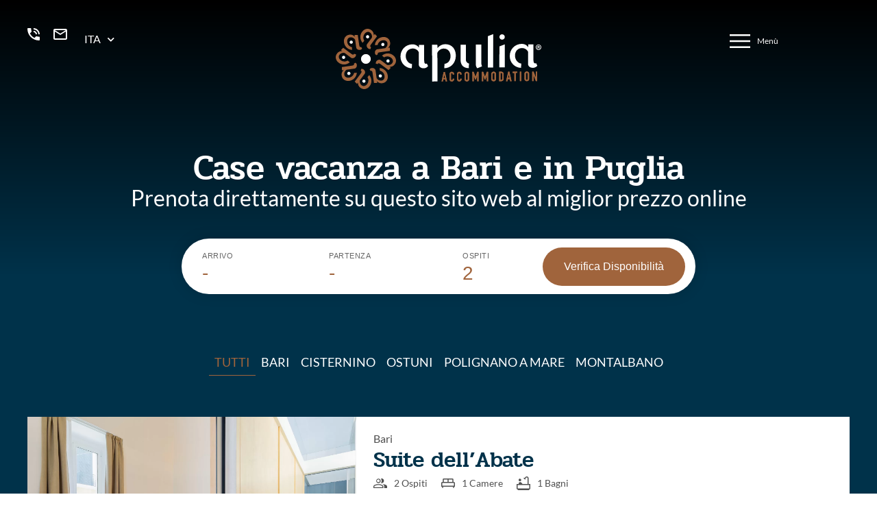

--- FILE ---
content_type: text/html; charset=UTF-8
request_url: https://apuliaaccommodation.it/strutture/
body_size: 89319
content:
<!doctype html><html lang="it-IT" prefix="og: https://ogp.me/ns#"><head><meta charset="UTF-8"><meta name="viewport" content="width=device-width, initial-scale=1"><link rel="profile" href="https://gmpg.org/xfn/11"><link rel="alternate" hreflang="en" href="https://apuliaaccommodation.it/en/accommodations/" /><link rel="alternate" hreflang="it" href="https://apuliaaccommodation.it/strutture/" /><link rel="alternate" hreflang="x-default" href="https://apuliaaccommodation.it/strutture/" /> <script data-optimized="1" id="cookieyes" type="text/javascript" src="https://apuliaaccommodation.it/wp-content/litespeed/js/c4904dc6fbbd44d59eb88c189d2b5bd9.js?ver=b5bd9"></script> <title>Strutture - Apulia Accommodation</title><meta name="description" content="Strutture Archive - Apulia Accommodation"/><meta name="robots" content="follow, index"/><link rel="canonical" href="https://apuliaaccommodation.it/strutture/" /><link rel="next" href="https://apuliaaccommodation.it/strutture/page/2/" /><meta property="og:locale" content="it_IT" /><meta property="og:type" content="article" /><meta property="og:title" content="Strutture - Apulia Accommodation" /><meta property="og:description" content="Strutture Archive - Apulia Accommodation" /><meta property="og:url" content="https://apuliaaccommodation.it/strutture/" /><meta property="og:site_name" content="Apulia Accomodation" /><meta property="og:image" content="https://apuliaaccommodation.it/wp-content/uploads/2023/07/logo-apulia-accomodation-social-100.jpg" /><meta property="og:image:secure_url" content="https://apuliaaccommodation.it/wp-content/uploads/2023/07/logo-apulia-accomodation-social-100.jpg" /><meta property="og:image:width" content="1200" /><meta property="og:image:height" content="630" /><meta property="og:image:type" content="image/jpeg" /><meta name="twitter:card" content="summary_large_image" /><meta name="twitter:title" content="Strutture - Apulia Accommodation" /><meta name="twitter:description" content="Strutture Archive - Apulia Accommodation" /><meta name="twitter:image" content="https://apuliaaccommodation.it/wp-content/uploads/2023/07/logo-apulia-accomodation-social-100.jpg" /> <script type="application/ld+json" class="rank-math-schema">{"@context":"https://schema.org","@graph":[{"@type":"LodgingBusiness","@id":"https://apuliaaccommodation.it/#organization","name":"Apulia Accomodation","url":"http://apuliaaccommodation.it","logo":{"@type":"ImageObject","@id":"https://apuliaaccommodation.it/#logo","url":"http://apuliaaccommodation.it/wp-content/uploads/2023/07/logo-apulia-accomodation-google-100.jpg","contentUrl":"http://apuliaaccommodation.it/wp-content/uploads/2023/07/logo-apulia-accomodation-google-100.jpg","caption":"Apulia Accomodation","inLanguage":"it-IT","width":"1080","height":"1080"},"openingHours":["Monday,Tuesday,Wednesday,Thursday,Friday,Saturday,Sunday 09:00-17:00"],"image":{"@id":"https://apuliaaccommodation.it/#logo"}},{"@type":"WebSite","@id":"https://apuliaaccommodation.it/#website","url":"https://apuliaaccommodation.it","name":"Apulia Accomodation","publisher":{"@id":"https://apuliaaccommodation.it/#organization"},"inLanguage":"it-IT"},{"@type":"CollectionPage","@id":"https://apuliaaccommodation.it/strutture/#webpage","url":"https://apuliaaccommodation.it/strutture/","name":"Strutture - Apulia Accommodation","isPartOf":{"@id":"https://apuliaaccommodation.it/#website"},"inLanguage":"it-IT"}]}</script> <link rel='dns-prefetch' href='//data.krossbooking.com' /><link rel="alternate" type="application/rss+xml" title="Apulia Accommodation &raquo; Feed" href="https://apuliaaccommodation.it/feed/" /><link rel="alternate" type="application/rss+xml" title="Apulia Accommodation &raquo; Feed dei commenti" href="https://apuliaaccommodation.it/comments/feed/" /><link rel="alternate" type="application/rss+xml" title="Apulia Accommodation &raquo; Strutture Feed" href="https://apuliaaccommodation.it/strutture/?feed=rss2" /><link id='omgf-preload-0' rel='preload' href='//apuliaaccommodation.it/wp-content/uploads/omgf/google-fonts-581/lato-normal-latin-ext-300.woff2' as='font' type='font/woff2' crossorigin /><link id='omgf-preload-1' rel='preload' href='//apuliaaccommodation.it/wp-content/uploads/omgf/google-fonts-581/lato-normal-latin-300.woff2' as='font' type='font/woff2' crossorigin /><link id='omgf-preload-2' rel='preload' href='//apuliaaccommodation.it/wp-content/uploads/omgf/google-fonts-581/lato-normal-latin-ext-400.woff2' as='font' type='font/woff2' crossorigin /><link id='omgf-preload-3' rel='preload' href='//apuliaaccommodation.it/wp-content/uploads/omgf/google-fonts-581/lato-normal-latin-400.woff2' as='font' type='font/woff2' crossorigin /><link id='omgf-preload-4' rel='preload' href='//apuliaaccommodation.it/wp-content/uploads/omgf/google-fonts-581/lato-normal-latin-ext-700.woff2' as='font' type='font/woff2' crossorigin /><link id='omgf-preload-5' rel='preload' href='//apuliaaccommodation.it/wp-content/uploads/omgf/google-fonts-581/lato-normal-latin-700.woff2' as='font' type='font/woff2' crossorigin /><link id='omgf-preload-6' rel='preload' href='//apuliaaccommodation.it/wp-content/uploads/omgf/google-fonts-581/pridi-normal-latin-ext-500.woff2' as='font' type='font/woff2' crossorigin /><link id='omgf-preload-7' rel='preload' href='//apuliaaccommodation.it/wp-content/uploads/omgf/google-fonts-581/pridi-normal-latin-500.woff2' as='font' type='font/woff2' crossorigin /> <script>window._wpemojiSettings={"baseUrl":"https:\/\/s.w.org\/images\/core\/emoji\/15.0.3\/72x72\/","ext":".png","svgUrl":"https:\/\/s.w.org\/images\/core\/emoji\/15.0.3\/svg\/","svgExt":".svg","source":{"concatemoji":"https:\/\/apuliaaccommodation.it\/wp-includes\/js\/wp-emoji-release.min.js?ver=6.6.4"}};
/*! This file is auto-generated */
!function(i,n){var o,s,e;function c(e){try{var t={supportTests:e,timestamp:(new Date).valueOf()};sessionStorage.setItem(o,JSON.stringify(t))}catch(e){}}function p(e,t,n){e.clearRect(0,0,e.canvas.width,e.canvas.height),e.fillText(t,0,0);var t=new Uint32Array(e.getImageData(0,0,e.canvas.width,e.canvas.height).data),r=(e.clearRect(0,0,e.canvas.width,e.canvas.height),e.fillText(n,0,0),new Uint32Array(e.getImageData(0,0,e.canvas.width,e.canvas.height).data));return t.every(function(e,t){return e===r[t]})}function u(e,t,n){switch(t){case"flag":return n(e,"\ud83c\udff3\ufe0f\u200d\u26a7\ufe0f","\ud83c\udff3\ufe0f\u200b\u26a7\ufe0f")?!1:!n(e,"\ud83c\uddfa\ud83c\uddf3","\ud83c\uddfa\u200b\ud83c\uddf3")&&!n(e,"\ud83c\udff4\udb40\udc67\udb40\udc62\udb40\udc65\udb40\udc6e\udb40\udc67\udb40\udc7f","\ud83c\udff4\u200b\udb40\udc67\u200b\udb40\udc62\u200b\udb40\udc65\u200b\udb40\udc6e\u200b\udb40\udc67\u200b\udb40\udc7f");case"emoji":return!n(e,"\ud83d\udc26\u200d\u2b1b","\ud83d\udc26\u200b\u2b1b")}return!1}function f(e,t,n){var r="undefined"!=typeof WorkerGlobalScope&&self instanceof WorkerGlobalScope?new OffscreenCanvas(300,150):i.createElement("canvas"),a=r.getContext("2d",{willReadFrequently:!0}),o=(a.textBaseline="top",a.font="600 32px Arial",{});return e.forEach(function(e){o[e]=t(a,e,n)}),o}function t(e){var t=i.createElement("script");t.src=e,t.defer=!0,i.head.appendChild(t)}"undefined"!=typeof Promise&&(o="wpEmojiSettingsSupports",s=["flag","emoji"],n.supports={everything:!0,everythingExceptFlag:!0},e=new Promise(function(e){i.addEventListener("DOMContentLoaded",e,{once:!0})}),new Promise(function(t){var n=function(){try{var e=JSON.parse(sessionStorage.getItem(o));if("object"==typeof e&&"number"==typeof e.timestamp&&(new Date).valueOf()<e.timestamp+604800&&"object"==typeof e.supportTests)return e.supportTests}catch(e){}return null}();if(!n){if("undefined"!=typeof Worker&&"undefined"!=typeof OffscreenCanvas&&"undefined"!=typeof URL&&URL.createObjectURL&&"undefined"!=typeof Blob)try{var e="postMessage("+f.toString()+"("+[JSON.stringify(s),u.toString(),p.toString()].join(",")+"));",r=new Blob([e],{type:"text/javascript"}),a=new Worker(URL.createObjectURL(r),{name:"wpTestEmojiSupports"});return void(a.onmessage=function(e){c(n=e.data),a.terminate(),t(n)})}catch(e){}c(n=f(s,u,p))}t(n)}).then(function(e){for(var t in e)n.supports[t]=e[t],n.supports.everything=n.supports.everything&&n.supports[t],"flag"!==t&&(n.supports.everythingExceptFlag=n.supports.everythingExceptFlag&&n.supports[t]);n.supports.everythingExceptFlag=n.supports.everythingExceptFlag&&!n.supports.flag,n.DOMReady=!1,n.readyCallback=function(){n.DOMReady=!0}}).then(function(){return e}).then(function(){var e;n.supports.everything||(n.readyCallback(),(e=n.source||{}).concatemoji?t(e.concatemoji):e.wpemoji&&e.twemoji&&(t(e.twemoji),t(e.wpemoji)))}))}((window,document),window._wpemojiSettings)</script> <link data-optimized="2" rel="stylesheet" href="https://apuliaaccommodation.it/wp-content/litespeed/css/9577d72cfb99af387da6d30f285ac527.css?ver=a441e" /> <script data-optimized="1" id="wpml-cookie-js-extra">var wpml_cookies={"wp-wpml_current_language":{"value":"it","expires":1,"path":"\/"}};var wpml_cookies={"wp-wpml_current_language":{"value":"it","expires":1,"path":"\/"}}</script> <script data-optimized="1" src="https://apuliaaccommodation.it/wp-content/litespeed/js/0ac18f9fa60f8797866bc2d579316234.js?ver=bf086" id="wpml-cookie-js" defer data-wp-strategy="defer"></script> <script src="https://apuliaaccommodation.it/wp-includes/js/jquery/jquery.min.js?ver=3.7.1" id="jquery-core-js"></script> <script data-optimized="1" src="https://apuliaaccommodation.it/wp-content/litespeed/js/782d467905b5974106eade7d429e3f9c.js?ver=9e24d" id="jquery-migrate-js"></script> <script data-optimized="1" src="https://apuliaaccommodation.it/wp-content/litespeed/js/c8e8be02c49ac5704d0c631a8e414cb9.js?ver=14cb9" id="krossbookingv6-js-js"></script> <link rel="https://api.w.org/" href="https://apuliaaccommodation.it/wp-json/" /><link rel="EditURI" type="application/rsd+xml" title="RSD" href="https://apuliaaccommodation.it/xmlrpc.php?rsd" /><meta name="generator" content="WordPress 6.6.4" /><meta name="generator" content="WPML ver:4.6.13 stt:1,27;" /><meta name="generator" content="Elementor 3.25.4; features: e_optimized_control_loading; settings: css_print_method-external, google_font-enabled, font_display-swap"> <script>document.addEventListener('DOMContentLoaded',function(){const offsetShowNavbar=window.innerHeight;const offsetShowFooter=window.innerHeight/2;window.addEventListener('resize',toggleNavbar(offsetShowNavbar));window.addEventListener('scroll',function(){toggleNavbar(offsetShowNavbar);if((document.body.scrollTop>=offsetShowNavbar)||(document.documentElement.scrollTop>=offsetShowNavbar)&&window.innerWidth>1024&&(document.querySelector('footer').offsetTop-window.pageYOffset)>=offsetShowFooter){jQuery('#sticky-buttons').fadeIn();jQuery('#whatsapp-btn').fadeIn()}else{jQuery('#whatsapp-btn').fadeOut();jQuery('#sticky-buttons').fadeOut()}})});function toggleNavbar(offsetShowNavbar){if(document.body.scrollTop>=offsetShowNavbar||document.documentElement.scrollTop>=offsetShowNavbar){jQuery('#fixed-navbar').fadeIn()}else{jQuery('#fixed-navbar').fadeOut()}}</script>  <script>(function(w,d,s,l,i){w[l]=w[l]||[];w[l].push({'gtm.start':
new Date().getTime(),event:'gtm.js'});var f=d.getElementsByTagName(s)[0],
j=d.createElement(s),dl=l!='dataLayer'?'&l='+l:'';j.async=true;j.src=
'https://www.googletagmanager.com/gtm.js?id='+i+dl;f.parentNode.insertBefore(j,f);
})(window,document,'script','dataLayer','GTM-54DG8XC7');</script> <link rel="icon" href="https://apuliaaccommodation.it/wp-content/uploads/2023/07/cropped-favicon-apulia-accomodation-32x32.png" sizes="32x32" /><link rel="icon" href="https://apuliaaccommodation.it/wp-content/uploads/2023/07/cropped-favicon-apulia-accomodation-192x192.png" sizes="192x192" /><link rel="apple-touch-icon" href="https://apuliaaccommodation.it/wp-content/uploads/2023/07/cropped-favicon-apulia-accomodation-180x180.png" /><meta name="msapplication-TileImage" content="https://apuliaaccommodation.it/wp-content/uploads/2023/07/cropped-favicon-apulia-accomodation-270x270.png" /></head><body class="archive post-type-archive post-type-archive-strutture wp-custom-logo elementor-default elementor-template-full-width elementor-kit-9 elementor-page-786"><noscript><iframe data-lazyloaded="1" src="about:blank" data-src="https://www.googletagmanager.com/ns.html?id=GTM-54DG8XC7"
height="0" width="0" style="display:none;visibility:hidden"></iframe><noscript><iframe src="https://www.googletagmanager.com/ns.html?id=GTM-54DG8XC7"
height="0" width="0" style="display:none;visibility:hidden"></iframe></noscript></noscript><a class="skip-link screen-reader-text" href="#content">Vai al contenuto</a><header data-elementor-type="header" data-elementor-id="40" class="elementor elementor-40 elementor-location-header" data-elementor-post-type="elementor_library"><div class="elementor-element elementor-element-d734bc4 top-navbar e-flex e-con-boxed e-con e-parent" data-id="d734bc4" data-element_type="container"><div class="e-con-inner"><div class="elementor-element elementor-element-83b5d77 e-con-full e-flex e-con e-child" data-id="83b5d77" data-element_type="container"><div class="elementor-element elementor-element-c12c0b2 elementor-icon-list--layout-inline elementor-widget__width-auto elementor-align-left elementor-widget-mobile__width-auto elementor-list-item-link-full_width elementor-widget elementor-widget-icon-list" data-id="c12c0b2" data-element_type="widget" data-widget_type="icon-list.default"><div class="elementor-widget-container"><ul class="elementor-icon-list-items elementor-inline-items"><li class="elementor-icon-list-item elementor-inline-item">
<a href="tel:+393926784100" title="Phone"><span class="elementor-icon-list-icon">
<svg xmlns="http://www.w3.org/2000/svg" width="18" height="18" viewBox="0 0 18 18"><path id="Path_1555" data-name="Path 1555" d="M20,15.5a11.36,11.36,0,0,1-3.57-.57,1.021,1.021,0,0,0-1.02.24l-2.2,2.2a15.045,15.045,0,0,1-6.59-6.59l2.2-2.21a.96.96,0,0,0,.25-1A11.36,11.36,0,0,1,8.5,4a1,1,0,0,0-1-1H4A1,1,0,0,0,3,4,17,17,0,0,0,20,21a1,1,0,0,0,1-1V16.5A1,1,0,0,0,20,15.5ZM19,12h2a9,9,0,0,0-9-9V5A7,7,0,0,1,19,12Zm-4,0h2a5,5,0,0,0-5-5V9A3,3,0,0,1,15,12Z" transform="translate(-3 -3)"></path></svg>						</span>
<span class="elementor-icon-list-text"></span>
</a></li><li class="elementor-icon-list-item elementor-inline-item">
<a href="mailto:info@apuliaaccommodation.it" title="Mail"><span class="elementor-icon-list-icon">
<svg xmlns="http://www.w3.org/2000/svg" width="20" height="16" viewBox="0 0 20 16"><path id="Path_1557" data-name="Path 1557" d="M22,6a2.006,2.006,0,0,0-2-2H4A2.006,2.006,0,0,0,2,6V18a2.006,2.006,0,0,0,2,2H20a2.006,2.006,0,0,0,2-2ZM20,6l-8,4.99L4,6Zm0,12H4V8l8,5,8-5Z" transform="translate(-2 -4)"></path></svg>						</span>
<span class="elementor-icon-list-text"></span>
</a></li></ul></div></div><div class="elementor-element elementor-element-6c987e5 elementor-widget__width-auto elementor-nav-menu--dropdown-none elementor-hidden-mobile elementor-widget elementor-widget-nav-menu" data-id="6c987e5" data-element_type="widget" data-settings="{&quot;submenu_icon&quot;:{&quot;value&quot;:&quot;&lt;i class=\&quot;fas fa-chevron-down\&quot;&gt;&lt;\/i&gt;&quot;,&quot;library&quot;:&quot;fa-solid&quot;},&quot;layout&quot;:&quot;horizontal&quot;}" data-widget_type="nav-menu.default"><div class="elementor-widget-container"><nav aria-label="Menu" class="elementor-nav-menu--main elementor-nav-menu__container elementor-nav-menu--layout-horizontal e--pointer-underline e--animation-fade"><ul id="menu-1-6c987e5" class="elementor-nav-menu"><li class="menu-item wpml-ls-slot-16 wpml-ls-item wpml-ls-item-it wpml-ls-current-language wpml-ls-menu-item wpml-ls-last-item menu-item-type-wpml_ls_menu_item menu-item-object-wpml_ls_menu_item menu-item-has-children menu-item-wpml-ls-16-it"><a title="ITA" href="https://apuliaaccommodation.it/strutture/" class="elementor-item"><span class="wpml-ls-native" lang="it">ITA</span></a><ul class="sub-menu elementor-nav-menu--dropdown"><li class="menu-item wpml-ls-slot-16 wpml-ls-item wpml-ls-item-en wpml-ls-menu-item wpml-ls-first-item menu-item-type-wpml_ls_menu_item menu-item-object-wpml_ls_menu_item menu-item-wpml-ls-16-en"><a title="ENG" href="https://apuliaaccommodation.it/en/accommodations/" class="elementor-sub-item"><span class="wpml-ls-native" lang="en">ENG</span></a></li></ul></li></ul></nav><nav class="elementor-nav-menu--dropdown elementor-nav-menu__container" aria-hidden="true"><ul id="menu-2-6c987e5" class="elementor-nav-menu"><li class="menu-item wpml-ls-slot-16 wpml-ls-item wpml-ls-item-it wpml-ls-current-language wpml-ls-menu-item wpml-ls-last-item menu-item-type-wpml_ls_menu_item menu-item-object-wpml_ls_menu_item menu-item-has-children menu-item-wpml-ls-16-it"><a title="ITA" href="https://apuliaaccommodation.it/strutture/" class="elementor-item" tabindex="-1"><span class="wpml-ls-native" lang="it">ITA</span></a><ul class="sub-menu elementor-nav-menu--dropdown"><li class="menu-item wpml-ls-slot-16 wpml-ls-item wpml-ls-item-en wpml-ls-menu-item wpml-ls-first-item menu-item-type-wpml_ls_menu_item menu-item-object-wpml_ls_menu_item menu-item-wpml-ls-16-en"><a title="ENG" href="https://apuliaaccommodation.it/en/accommodations/" class="elementor-sub-item" tabindex="-1"><span class="wpml-ls-native" lang="en">ENG</span></a></li></ul></li></ul></nav></div></div></div><div class="elementor-element elementor-element-90e5bc5 elementor-view-default elementor-widget elementor-widget-icon" data-id="90e5bc5" data-element_type="widget" data-widget_type="icon.default"><div class="elementor-widget-container"><div class="elementor-icon-wrapper">
<a class="elementor-icon" href="https://apuliaaccommodation.it">
<svg xmlns="http://www.w3.org/2000/svg" xmlns:xlink="http://www.w3.org/1999/xlink" id="Layer_1" viewBox="0 0 1197.44 356.45"><defs><clipPath id="clippath"><rect y="2.58" width="1197.44" height="351.28" style="fill:none;"></rect></clipPath></defs><g style="clip-path:url(#clippath);"><g id="Group_4577"><path id="Path_24017" d="m48.16,81.7c-3.62-25.79,12.73-45.13,37.1-45.13,9.96-.02,19.4,4.49,25.63,12.27l-1.41-10.22h18.88l8.49,59.12c1.1,7.07,3.3,11.48,7.86,11.48,1.41,0,2.68-.32,3.15-1.26l5.98,9.59c-3.29,5.61-9.58,8.75-16.04,8.01-7.8.2-14.95-4.33-18.08-11.48l-6.77-47.8c-5.23-8.74-14.65-14.11-24.84-14.15-14.15,0-23.43,11.15-21.07,27.67,1.64,14.8,12.62,26.86,27.2,29.87l1.26,15.9c-24.23-1.43-44.07-19.81-47.32-43.87" style="fill:#a0643c;"></path><path id="Path_24018" d="m17.25,200.12c-20.77-15.68-22.91-40.92-5.68-58.15,7.03-7.06,16.89-10.54,26.8-9.45l-8.22-6.23,13.34-13.34,47.8,35.81c5.78,4.23,10.45,5.78,13.67,2.56,1-1,1.67-2.11,1.34-3.11l11.01,2.55c1.65,6.3-.58,12.97-5.67,17.02-5.36,5.67-13.63,7.53-20.9,4.7l-38.58-29.06c-9.89-2.49-20.35.38-27.59,7.56-9.98,9.98-8.67,24.46,4.7,34.47,11.62,9.3,27.91,10.07,40.35,1.89l12.12,10.34c-18.15,16.13-45.17,17.15-64.49,2.44" style="fill:#a0643c;"></path><path id="Path_24019" d="m79.12,305.71c-25.79,3.62-45.13-12.73-45.13-37.1-.02-9.96,4.49-19.4,12.27-25.63l-10.22,1.41v-18.87l59.12-8.49c7.07-1.1,11.48-3.3,11.48-7.86,0-1.41-.32-2.68-1.26-3.15l9.59-5.98c5.61,3.29,8.75,9.58,8.01,16.04.2,7.8-4.33,14.95-11.48,18.08l-47.8,6.77c-8.74,5.23-14.11,14.65-14.15,24.84,0,14.15,11.15,23.43,27.67,21.07,14.8-1.64,26.86-12.62,29.87-27.2l15.88-1.26c-1.43,24.23-19.81,44.07-43.87,47.32" style="fill:#a0643c;"></path><path id="Path_24020" d="m197.54,336.62c-15.68,20.79-40.91,22.89-58.15,5.67-7.06-7.03-10.54-16.89-9.45-26.8l-6.23,8.22-13.34-13.33,35.81-47.8c4.23-5.78,5.78-10.45,2.56-13.67-1-1-2.11-1.67-3.11-1.34l2.55-11.01c6.3-1.65,12.97.58,17.02,5.67,5.67,5.36,7.53,13.63,4.7,20.9l-29.02,38.58c-2.49,9.89.38,20.35,7.56,27.59,9.98,9.98,24.46,8.67,34.47-4.7,9.3-11.62,10.07-27.91,1.89-40.35l10.34-12.12c16.12,18.16,17.12,45.18,2.4,64.49" style="fill:#a0643c;"></path><path id="Path_24021" d="m303.13,274.75c3.62,25.79-12.73,45.13-37.1,45.13-9.96.02-19.4-4.49-25.63-12.27l1.41,10.22h-18.87l-8.49-59.12c-1.1-7.07-3.3-11.48-7.86-11.48-1.41,0-2.68.32-3.15,1.26l-5.98-9.59c3.29-5.61,9.57-8.76,16.04-8.02,7.8-.2,14.95,4.33,18.08,11.48l6.77,47.77c5.23,8.74,14.65,14.11,24.84,14.15,14.15,0,23.43-11.15,21.07-27.67-1.64-14.8-12.62-26.86-27.2-29.87l-1.26-15.88c24.23,1.43,44.07,19.81,47.32,43.87" style="fill:#a0643c;"></path><path id="Path_24022" d="m334.04,156.33c20.79,15.68,22.89,40.91,5.67,58.15-7.03,7.06-16.9,10.54-26.8,9.44l8.22,6.23-13.32,13.34-47.8-35.81c-5.78-4.23-10.45-5.78-13.67-2.56-1,1-1.67,2.11-1.34,3.11l-11.01-2.55c-1.65-6.3.58-12.97,5.67-17.02,5.36-5.67,13.63-7.53,20.9-4.7l38.58,29.04c9.89,2.49,20.35-.38,27.59-7.56,9.98-9.98,8.67-24.46-4.7-34.47-11.62-9.3-27.91-10.07-40.35-1.89l-12.12-10.34c18.15-16.12,45.18-17.14,64.49-2.42" style="fill:#a0643c;"></path><path id="Path_24023" d="m272.17,50.75c25.79-3.62,45.13,12.73,45.13,37.1.02,9.96-4.49,19.4-12.27,25.63l10.22-1.41v18.87l-59.12,8.49c-7.07,1.1-11.48,3.3-11.48,7.86,0,1.41.32,2.68,1.26,3.15l-9.59,5.98c-5.61-3.29-8.76-9.57-8.02-16.04-.2-7.8,4.33-14.95,11.48-18.08l47.77-6.77c8.74-5.23,14.11-14.65,14.15-24.84,0-14.15-11.15-23.43-27.67-21.07-14.8,1.64-26.86,12.62-29.87,27.2l-15.88,1.26c1.43-24.23,19.81-44.07,43.87-47.32" style="fill:#a0643c;"></path><path id="Path_24024" d="m153.75,19.83c15.68-20.79,40.91-22.89,58.15-5.67,7.06,7.03,10.54,16.89,9.45,26.8l6.23-8.22,13.34,13.34-35.81,47.8c-4.23,5.78-5.78,10.45-2.56,13.67,1,1,2.11,1.67,3.11,1.34l-2.55,11.01c-6.3,1.65-12.97-.58-17.02-5.67-5.67-5.36-7.53-13.63-4.7-20.9l29.03-38.59c2.49-9.89-.38-20.35-7.56-27.59-9.98-9.98-24.46-8.67-34.47,4.7-9.3,11.62-10.07,27.91-1.89,40.35l-10.34,12.12c-16.13-18.15-17.15-45.17-2.44-64.49" style="fill:#a0643c;"></path><path id="Path_24025" d="m203.9,178.23c0-15.61-12.65-28.26-28.26-28.26s-28.26,12.65-28.26,28.26,12.65,28.26,28.26,28.26h0c15.61,0,28.26-12.65,28.26-28.26" style="fill:#fff;"></path><path id="Path_24026" d="m99.61,80.55c0-5.13-4.16-9.3-9.3-9.3s-9.3,4.16-9.3,9.3c0,5.13,4.16,9.3,9.3,9.3,0,0,.02,0,.03,0,5.13,0,9.3-4.16,9.3-9.3" style="fill:#fff;"></path><path id="Path_24027" d="m184.86,58.25c5.11.51,9.66-3.22,10.17-8.33.51-5.11-3.22-9.66-8.33-10.17-5.11-.51-9.66,3.22-10.17,8.33,0,0,0,0,0,0-.5,5.11,3.23,9.66,8.34,10.17" style="fill:#fff;"></path><path id="Path_24028" d="m163.25,316.7c5.11.51,9.66-3.22,10.17-8.33.51-5.11-3.22-9.66-8.33-10.17s-9.66,3.22-10.17,8.33h0c-.5,5.11,3.23,9.66,8.34,10.17" style="fill:#fff;"></path><path id="Path_24029" d="m273.67,103.29c5.11.51,9.66-3.22,10.17-8.33.51-5.11-3.22-9.66-8.33-10.17-5.11-.51-9.66,3.22-10.17,8.33,0,0,0,0,0,0-.5,5.11,3.23,9.66,8.34,10.17" style="fill:#fff;"></path><path id="Path_24030" d="m303.64,199.14c5.11.51,9.66-3.22,10.17-8.33.51-5.11-3.22-9.66-8.33-10.17-5.11-.51-9.66,3.22-10.17,8.33,0,0,0,0,0,0-.5,5.11,3.23,9.66,8.34,10.17" style="fill:#fff;"></path><path id="Path_24031" d="m44.91,178.08c5.11.51,9.66-3.22,10.17-8.33.51-5.11-3.22-9.66-8.33-10.17s-9.66,3.22-10.17,8.33c0,0,0,0,0,0-.5,5.11,3.23,9.66,8.34,10.17" style="fill:#fff;"></path><path id="Path_24032" d="m259.85,267.91c-5.13,0-9.3,4.16-9.3,9.3s4.16,9.3,9.3,9.3,9.29-4.16,9.3-9.29c0-5.13-4.16-9.3-9.3-9.3" style="fill:#fff;"></path><path id="Path_24033" d="m76.44,253.14c-5.13,0-9.3,4.16-9.3,9.3s4.16,9.3,9.3,9.3,9.3-4.16,9.3-9.3h0c0-5.13-4.16-9.3-9.3-9.3" style="fill:#fff;"></path><path id="Path_24034" d="m377.34,164.03c-.91-38.3,29.39-70.09,67.69-71,.62-.01,1.24-.02,1.86-.02,15.14-.56,29.52,6.63,38.15,19.08l.06-16.02,30.16-.12.14,92.71c.15,11.09,2.67,17.99,9.98,17.96,1.99.24,3.97-.5,5.31-2l7.37,15.01c-6.33,8.7-16.72,13.5-27.45,12.69-9.05.04-23.23-4.35-26.3-17.9l.05-74.96c-6.71-13.94-21.03-22.59-36.49-22.05-22.62.09-39.98,17.67-39.96,43.56.05,23.92,15.47,44.08,36.69,46.7l-1.6,24.91c-36.98-.71-66.38-31.27-65.67-68.25,0-.1,0-.2,0-.3" style="fill:#fff;"></path><path id="Path_24035" d="m561.27,95.71l30.91-.12.41,19.72c10.66-14.35,27.42-22.9,45.29-23.11,39.95-.16,61.8,29.35,61.76,66.08.14,42.41-27.9,73.1-67.47,74l1.71-25.65c24.73-2.57,34.76-25.05,35.04-44.28-.12-26.87-15.36-44.81-40.5-44.71-15.8.75-29.82,10.35-36.24,24.8l.36,166.93-31.16.12-.11-213.78Z" style="fill:#fff;"></path><path id="Path_24036" d="m727.36,183.56v-88.52l30.91-.12v86.54c-.74,11.24,7.15,21.23,18.26,23.1l-1.67,27.13c-26.1-.14-47.75-13.62-47.55-48.13m89.06,30.21l.16-119.09,31.16-.12v98.86c-.52,9.52,1.1,19.04,4.76,27.85l-27.71,10.96c-4.73-5.08-7.67-11.56-8.38-18.46" style="fill:#fff;"></path><path id="Path_24037" d="m886.42,45.26l31.16-11.65-.46,194.04-31.16.12.46-182.52Z" style="fill:#fff;"></path><path id="Path_24038" d="m953.6,105.15l31.19-11.9-.33,134.13-31.16.12.3-122.36Zm31.19-54.86c0-8.63-7-15.63-15.63-15.63-8.63,0-15.63,7-15.63,15.63s7,15.63,15.63,15.63h0c8.63,0,15.63-7,15.63-15.63" style="fill:#fff;"></path><path id="Path_24039" d="m1013.85,161.44c-.91-38.3,29.39-70.09,67.69-71,.62-.01,1.24-.02,1.86-.02,15.14-.56,29.52,6.63,38.15,19.08l.06-16.02,30.16-.12.14,92.71c.15,11.09,2.67,17.99,9.98,17.96,1.98.23,3.95-.51,5.28-2l7.37,15.01c-6.33,8.7-16.72,13.5-27.45,12.69-9.05.04-23.23-4.35-26.29-17.9l.05-74.96c-6.72-13.93-21.03-22.58-36.49-22.05-22.62.09-39.98,17.67-39.96,43.56.05,23.92,15.47,44.08,36.69,46.7l-1.6,24.91c-36.98-.72-66.38-31.29-65.65-68.27,0-.09,0-.19,0-.28" style="fill:#fff;"></path><path id="Path_24040" d="m616.47,309.12l12.59-55.32h6.79l12.83,55.22-8.15.04-2.42-11.87-11.11.05-2.35,11.89h-8.17Zm20.1-19.41l-4.04-20.01h-.16l-3.96,20.04,8.15-.03Z" style="fill:#a0643c;"></path><path id="Path_24041" d="m689.56,293.07v3.42c.01,1.67-.32,3.32-.99,4.85-1.33,3.09-3.78,5.57-6.86,6.94-1.6.71-3.32,1.08-5.07,1.07-1.58,0-3.16-.19-4.7-.59-1.58-.4-3.05-1.13-4.32-2.15-1.33-1.09-2.41-2.45-3.16-3.99-.9-1.95-1.33-4.09-1.25-6.25l-.06-30.43c-.02-1.73.3-3.44.95-5.05.62-1.52,1.54-2.9,2.71-4.05,1.21-1.16,2.63-2.08,4.19-2.69,1.72-.67,3.55-1.01,5.39-.99,3.49-.15,6.88,1.16,9.36,3.61,1.19,1.21,2.13,2.65,2.77,4.22.68,1.69,1.02,3.49,1.01,5.31v3.11l-8.15.03v-2.64c.03-1.46-.46-2.89-1.37-4.03-.88-1.12-2.25-1.75-3.68-1.69-1.59-.21-3.15.51-4.03,1.84-.71,1.43-1.06,3.02-.99,4.62l.06,28.26c-.05,1.42.33,2.83,1.09,4.03.93,1.18,2.39,1.79,3.88,1.61.58-.01,1.16-.11,1.72-.28.63-.19,1.21-.49,1.72-.9.51-.48.91-1.06,1.17-1.71.34-.86.5-1.79.47-2.72v-2.72l8.15-.05Z" style="fill:#a0643c;"></path><path id="Path_24042" d="m733.12,292.9v3.42c.01,1.67-.32,3.32-.99,4.85-1.33,3.09-3.78,5.57-6.86,6.94-1.6.71-3.32,1.08-5.07,1.07-1.58,0-3.16-.19-4.7-.59-1.58-.4-3.05-1.14-4.32-2.16-1.33-1.09-2.4-2.45-3.16-3.99-.9-1.96-1.33-4.09-1.25-6.25l-.06-30.43c-.02-1.73.31-3.44.95-5.05.61-1.52,1.53-2.9,2.71-4.05,1.21-1.16,2.63-2.08,4.19-2.69,1.72-.67,3.55-1.01,5.39-.99,3.49-.15,6.88,1.16,9.36,3.61,1.19,1.21,2.13,2.65,2.77,4.22.68,1.69,1.02,3.49,1.01,5.31v3.08l-8.15.03v-2.64c.03-1.46-.45-2.89-1.37-4.03-.88-1.12-2.25-1.75-3.68-1.69-1.59-.21-3.15.51-4.03,1.84-.71,1.43-1.06,3.02-.99,4.62l.06,28.26c-.05,1.42.33,2.83,1.09,4.03.92,1.18,2.39,1.79,3.88,1.61.58,0,1.16-.1,1.72-.28.63-.19,1.21-.49,1.72-.9.51-.48.91-1.06,1.17-1.71.34-.86.5-1.79.47-2.72v-2.72h8.15Z" style="fill:#a0643c;"></path><path id="Path_24043" d="m750.25,266.35c-.05-2.03.35-4.05,1.17-5.9.74-1.64,1.83-3.1,3.19-4.28,1.28-1.1,2.76-1.94,4.35-2.5,3.17-1.15,6.64-1.16,9.83-.04,1.61.56,3.12,1.39,4.44,2.47,1.32,1.19,2.39,2.64,3.13,4.26.83,1.84,1.24,3.85,1.21,5.87l.06,29.18c.07,2.06-.34,4.1-1.17,5.98-.74,1.57-1.8,2.97-3.11,4.11-1.3,1.13-2.81,2-4.43,2.58-3.17,1.15-6.65,1.17-9.83.04-1.61-.55-3.09-1.41-4.36-2.54-1.36-1.11-2.46-2.52-3.2-4.11-.85-1.87-1.26-3.91-1.21-5.97l-.06-29.14Zm8.22,29.16c-.13,1.59.48,3.15,1.65,4.23,2.27,1.81,5.49,1.79,7.75-.03,1.17-1.09,1.77-2.65,1.63-4.24l-.06-29.18c.13-1.59-.48-3.15-1.65-4.23-2.27-1.81-5.49-1.79-7.75.03-1.17,1.09-1.77,2.65-1.63,4.24l.06,29.18Z" style="fill:#a0643c;"></path><path id="Path_24044" d="m795.9,308.4l-.11-55.27,7.83-.03,10.53,29.22h.16l10.32-29.31,7.92-.03.12,55.27-8.15.03-.07-33.61h-.16l-8.02,23.79h-4.08l-8.05-23.73h-.16l.07,33.61-8.15.05Z" style="fill:#a0643c;"></path><path id="Path_24045" d="m851.38,308.18l-.12-55.27,7.83-.04,10.54,29.22h.16l10.33-29.31,7.92-.03.12,55.27-8.15.03-.07-33.61h-.16l-8.02,23.79h-4.08l-8.08-23.71h-.16l.08,33.62-8.14.04Z" style="fill:#a0643c;"></path><path id="Path_24046" d="m906.27,265.72c-.05-2.03.35-4.05,1.17-5.9.74-1.64,1.83-3.1,3.18-4.28,1.29-1.09,2.76-1.94,4.36-2.5,3.17-1.15,6.64-1.16,9.83-.04,1.62.56,3.12,1.39,4.44,2.47,1.32,1.19,2.39,2.64,3.13,4.26.83,1.84,1.24,3.85,1.21,5.87l.06,29.18c.07,2.06-.33,4.1-1.17,5.98-.73,1.57-1.79,2.97-3.11,4.11-1.31,1.13-2.81,2-4.44,2.58-3.17,1.15-6.65,1.16-9.83.04-1.61-.55-3.09-1.42-4.36-2.55-1.36-1.11-2.45-2.52-3.2-4.11-.85-1.87-1.26-3.92-1.21-5.98l-.05-29.13Zm8.22,29.16c-.13,1.59.47,3.15,1.64,4.23,2.27,1.81,5.49,1.79,7.75-.03,1.17-1.09,1.77-2.65,1.63-4.24l-.06-29.18c.13-1.59-.48-3.14-1.64-4.23-2.27-1.8-5.49-1.79-7.75.03-1.16,1.09-1.77,2.65-1.63,4.24l.06,29.18Z" style="fill:#a0643c;"></path><path id="Path_24047" d="m951.89,307.77l-.12-55.27,12.07-.05c3.91-.3,7.78,1.03,10.68,3.68,2.59,2.89,3.91,6.7,3.66,10.57l.05,25.83c.36,4.19-1.03,8.34-3.85,11.46-3.09,2.65-7.09,3.99-11.15,3.73l-11.33.05Zm8.05-47.85l.08,40.37h3.76c1.79.17,3.57-.44,4.87-1.69,1.08-1.53,1.58-3.38,1.43-5.25l-.05-26.63c.11-1.79-.38-3.56-1.37-5.04-1.28-1.34-3.12-1.99-4.96-1.76h-3.75Z" style="fill:#a0643c;"></path><path id="Path_24048" d="m992.33,307.6l12.6-55.32h6.79l12.83,55.22-8.15.04-2.43-11.87-11.11.05-2.35,11.89h-8.18Zm20.1-19.41l-4.04-20.01h-.16l-3.96,20.04,8.15-.03Z" style="fill:#a0643c;"></path><path id="Path_24049" d="m1040.53,307.38l-.1-47.82-9.43.04v-7.45l27-.11v7.45l-9.43.04.1,47.82-8.14.03Z" style="fill:#a0643c;"></path><path id="Path_24050" d="m1073,307.28l-.12-55.27,8.15-.04.12,55.27-8.15.04Z" style="fill:#a0643c;"></path><path id="Path_24051" d="m1099.52,264.94c-.05-2.03.35-4.05,1.17-5.9.74-1.64,1.83-3.1,3.18-4.28,1.29-1.09,2.76-1.94,4.36-2.5,3.17-1.15,6.65-1.16,9.83-.04,1.62.56,3.12,1.39,4.44,2.47,1.32,1.19,2.39,2.64,3.13,4.26.83,1.84,1.24,3.85,1.21,5.87l.06,29.18c.07,2.06-.34,4.1-1.17,5.98-.73,1.57-1.79,2.97-3.11,4.11-1.31,1.13-2.81,2-4.44,2.58-3.17,1.15-6.65,1.16-9.83.04-1.61-.55-3.09-1.42-4.36-2.54-1.36-1.11-2.46-2.52-3.2-4.11-.85-1.87-1.26-3.91-1.21-5.97l-.06-29.14Zm8.22,29.16c-.13,1.59.47,3.15,1.64,4.23,2.27,1.81,5.49,1.79,7.75-.03,1.17-1.09,1.77-2.65,1.63-4.24l-.06-29.18c.13-1.59-.48-3.14-1.64-4.23-2.27-1.8-5.49-1.79-7.75.03-1.16,1.09-1.77,2.65-1.63,4.24l.06,29.18Z" style="fill:#a0643c;"></path><path id="Path_24052" d="m1144.85,306.99l-.12-55.27,7.83-.04,12.38,33.25h.16l-.07-33.31,8.15-.03.12,55.27-7.67.03-12.54-33.18h-.16l.07,33.22-8.15.04Z" style="fill:#a0643c;"></path><path id="Path_24053" d="m616.47,309.12l12.59-55.32h6.79l12.83,55.22-8.15.04-2.42-11.87-11.11.05-2.35,11.89h-8.17Zm20.1-19.41l-4.04-20.01h-.16l-3.96,20.04,8.15-.03Z" style="fill:#a0643c;"></path><path id="Path_24054" d="m689.56,293.07v3.42c.01,1.67-.32,3.32-.99,4.85-1.33,3.09-3.78,5.57-6.86,6.94-1.6.71-3.32,1.08-5.07,1.07-1.58,0-3.16-.19-4.7-.59-1.58-.4-3.05-1.13-4.32-2.15-1.33-1.09-2.41-2.45-3.16-3.99-.9-1.95-1.33-4.09-1.25-6.25l-.06-30.43c-.02-1.73.3-3.44.95-5.05.62-1.52,1.54-2.9,2.71-4.05,1.21-1.16,2.63-2.08,4.19-2.69,1.72-.67,3.55-1.01,5.39-.99,3.49-.15,6.88,1.16,9.36,3.61,1.19,1.21,2.13,2.65,2.77,4.22.68,1.69,1.02,3.49,1.01,5.31v3.11l-8.15.03v-2.64c.03-1.46-.46-2.89-1.37-4.03-.88-1.12-2.25-1.75-3.68-1.69-1.59-.21-3.15.51-4.03,1.84-.71,1.43-1.06,3.02-.99,4.62l.06,28.26c-.05,1.42.33,2.83,1.09,4.03.93,1.18,2.39,1.79,3.88,1.61.58-.01,1.16-.11,1.72-.28.63-.19,1.21-.49,1.72-.9.51-.48.91-1.06,1.17-1.71.34-.86.5-1.79.47-2.72v-2.72l8.15-.05Z" style="fill:#a0643c;"></path><path id="Path_24055" d="m733.12,292.9v3.42c.01,1.67-.32,3.32-.99,4.85-1.33,3.09-3.78,5.57-6.86,6.94-1.6.71-3.32,1.08-5.07,1.07-1.58,0-3.16-.19-4.7-.59-1.58-.4-3.05-1.14-4.32-2.16-1.33-1.09-2.4-2.45-3.16-3.99-.9-1.96-1.33-4.09-1.25-6.25l-.06-30.43c-.02-1.73.31-3.44.95-5.05.61-1.52,1.53-2.9,2.71-4.05,1.21-1.16,2.63-2.08,4.19-2.69,1.72-.67,3.55-1.01,5.39-.99,3.49-.15,6.88,1.16,9.36,3.61,1.19,1.21,2.13,2.65,2.77,4.22.68,1.69,1.02,3.49,1.01,5.31v3.08l-8.15.03v-2.64c.03-1.46-.45-2.89-1.37-4.03-.88-1.12-2.25-1.75-3.68-1.69-1.59-.21-3.15.51-4.03,1.84-.71,1.43-1.06,3.02-.99,4.62l.06,28.26c-.05,1.42.33,2.83,1.09,4.03.92,1.18,2.39,1.79,3.88,1.61.58,0,1.16-.1,1.72-.28.63-.19,1.21-.49,1.72-.9.51-.48.91-1.06,1.17-1.71.34-.86.5-1.79.47-2.72v-2.72h8.15Z" style="fill:#a0643c;"></path><path id="Path_24056" d="m750.25,266.35c-.05-2.03.35-4.05,1.17-5.9.74-1.64,1.83-3.1,3.19-4.28,1.28-1.1,2.76-1.94,4.35-2.5,3.17-1.15,6.64-1.16,9.83-.04,1.61.56,3.12,1.39,4.44,2.47,1.32,1.19,2.39,2.64,3.13,4.26.83,1.84,1.24,3.85,1.21,5.87l.06,29.18c.07,2.06-.34,4.1-1.17,5.98-.74,1.57-1.8,2.97-3.11,4.11-1.3,1.13-2.81,2-4.43,2.58-3.17,1.15-6.65,1.17-9.83.04-1.61-.55-3.09-1.41-4.36-2.54-1.36-1.11-2.46-2.52-3.2-4.11-.85-1.87-1.26-3.91-1.21-5.97l-.06-29.14Zm8.22,29.16c-.13,1.59.48,3.15,1.65,4.23,2.27,1.81,5.49,1.79,7.75-.03,1.17-1.09,1.77-2.65,1.63-4.24l-.06-29.18c.13-1.59-.48-3.15-1.65-4.23-2.27-1.81-5.49-1.79-7.75.03-1.17,1.09-1.77,2.65-1.63,4.24l.06,29.18Z" style="fill:#a0643c;"></path><path id="Path_24057" d="m795.9,308.4l-.11-55.27,7.83-.03,10.53,29.22h.16l10.32-29.31,7.92-.03.12,55.27-8.15.03-.07-33.61h-.16l-8.02,23.79h-4.08l-8.05-23.73h-.16l.07,33.61-8.15.05Z" style="fill:#a0643c;"></path><path id="Path_24058" d="m851.38,308.18l-.12-55.27,7.83-.04,10.54,29.22h.16l10.33-29.31,7.92-.03.12,55.27-8.15.03-.07-33.61h-.16l-8.02,23.79h-4.08l-8.08-23.71h-.16l.08,33.62-8.14.04Z" style="fill:#a0643c;"></path><path id="Path_24059" d="m906.27,265.72c-.05-2.03.35-4.05,1.17-5.9.74-1.64,1.83-3.1,3.18-4.28,1.29-1.09,2.76-1.94,4.36-2.5,3.17-1.15,6.64-1.16,9.83-.04,1.62.56,3.12,1.39,4.44,2.47,1.32,1.19,2.39,2.64,3.13,4.26.83,1.84,1.24,3.85,1.21,5.87l.06,29.18c.07,2.06-.33,4.1-1.17,5.98-.73,1.57-1.79,2.97-3.11,4.11-1.31,1.13-2.81,2-4.44,2.58-3.17,1.15-6.65,1.16-9.83.04-1.61-.55-3.09-1.42-4.36-2.55-1.36-1.11-2.45-2.52-3.2-4.11-.85-1.87-1.26-3.92-1.21-5.98l-.05-29.13Zm8.22,29.16c-.13,1.59.47,3.15,1.64,4.23,2.27,1.81,5.49,1.79,7.75-.03,1.17-1.09,1.77-2.65,1.63-4.24l-.06-29.18c.13-1.59-.48-3.14-1.64-4.23-2.27-1.8-5.49-1.79-7.75.03-1.16,1.09-1.77,2.65-1.63,4.24l.06,29.18Z" style="fill:#a0643c;"></path><path id="Path_24060" d="m951.89,307.77l-.12-55.27,12.07-.05c3.91-.3,7.78,1.03,10.68,3.68,2.59,2.89,3.91,6.7,3.66,10.57l.05,25.83c.36,4.19-1.03,8.34-3.85,11.46-3.09,2.65-7.09,3.99-11.15,3.73l-11.33.05Zm8.05-47.85l.08,40.37h3.76c1.79.17,3.57-.44,4.87-1.69,1.08-1.53,1.58-3.38,1.43-5.25l-.05-26.63c.11-1.79-.38-3.56-1.37-5.04-1.28-1.34-3.12-1.99-4.96-1.76h-3.75Z" style="fill:#a0643c;"></path><path id="Path_24061" d="m992.33,307.6l12.6-55.32h6.79l12.83,55.22-8.15.04-2.43-11.87-11.11.05-2.35,11.89h-8.18Zm20.1-19.41l-4.04-20.01h-.16l-3.96,20.04,8.15-.03Z" style="fill:#a0643c;"></path><path id="Path_24062" d="m1040.53,307.38l-.1-47.82-9.43.04v-7.45l27-.11v7.45l-9.43.04.1,47.82-8.14.03Z" style="fill:#a0643c;"></path><path id="Path_24063" d="m1073,307.28l-.12-55.27,8.15-.04.12,55.27-8.15.04Z" style="fill:#a0643c;"></path><path id="Path_24064" d="m1099.52,264.94c-.05-2.03.35-4.05,1.17-5.9.74-1.64,1.83-3.1,3.18-4.28,1.29-1.09,2.76-1.94,4.36-2.5,3.17-1.15,6.65-1.16,9.83-.04,1.62.56,3.12,1.39,4.44,2.47,1.32,1.19,2.39,2.64,3.13,4.26.83,1.84,1.24,3.85,1.21,5.87l.06,29.18c.07,2.06-.34,4.1-1.17,5.98-.73,1.57-1.79,2.97-3.11,4.11-1.31,1.13-2.81,2-4.44,2.58-3.17,1.15-6.65,1.16-9.83.04-1.61-.55-3.09-1.42-4.36-2.54-1.36-1.11-2.46-2.52-3.2-4.11-.85-1.87-1.26-3.91-1.21-5.97l-.06-29.14Zm8.22,29.16c-.13,1.59.47,3.15,1.64,4.23,2.27,1.81,5.49,1.79,7.75-.03,1.17-1.09,1.77-2.65,1.63-4.24l-.06-29.18c.13-1.59-.48-3.14-1.64-4.23-2.27-1.8-5.49-1.79-7.75.03-1.16,1.09-1.77,2.65-1.63,4.24l.06,29.18Z" style="fill:#a0643c;"></path><path id="Path_24065" d="m1144.85,306.99l-.12-55.27,7.83-.04,12.38,33.25h.16l-.07-33.31,8.15-.03.12,55.27-7.67.03-12.54-33.18h-.16l.07,33.22-8.15.04Z" style="fill:#a0643c;"></path><path id="Path_24066" d="m1197.44,109.64c.24,8.8-6.71,16.13-15.51,16.37s-16.13-6.71-16.37-15.51c-.24-8.8,6.71-16.13,15.51-16.37.16,0,.32,0,.48,0,8.61-.17,15.72,6.68,15.89,15.29,0,.08,0,.15,0,.23m-27.91,0c-.2,6.64,5.01,12.18,11.65,12.39.15,0,.31,0,.46,0,6.56-.02,11.86-5.36,11.84-11.92,0-.13,0-.27,0-.4.28-6.61-4.86-12.19-11.46-12.47-6.61-.28-12.19,4.86-12.47,11.46-.01.3-.01.61,0,.91m9.56,8.14h-3.6v-15.5c1.97-.34,3.96-.5,5.96-.47,1.87-.15,3.74.24,5.39,1.13,1,.85,1.55,2.1,1.51,3.4-.14,1.79-1.46,3.26-3.22,3.6v.19c1.58.64,2.67,2.09,2.84,3.79.15,1.35.53,2.66,1.13,3.88h-3.88c-.6-1.19-1.01-2.47-1.23-3.79-.28-1.7-1.23-2.46-3.22-2.46h-1.7v6.22Zm.09-8.8h1.7c1.98,0,3.59-.67,3.59-2.27,0-1.42-1.04-2.35-3.31-2.35-.67-.01-1.33.05-1.98.19v4.43Z" style="fill:#fff;"></path></g></g></svg>			</a></div></div></div><div class="elementor-element elementor-element-38f4611 elementor-widget__width-initial elementor-widget-mobile__width-auto elementor-view-default elementor-widget elementor-widget-icon" data-id="38f4611" data-element_type="widget" data-widget_type="icon.default"><div class="elementor-widget-container"><div class="elementor-icon-wrapper">
<a class="elementor-icon" href="#elementor-action%3Aaction%3Dpopup%3Aopen%26settings%3DeyJpZCI6NTgyLCJ0b2dnbGUiOmZhbHNlfQ%3D%3D" title="Menu">
<svg xmlns="http://www.w3.org/2000/svg" height="48" viewBox="0 96 960 960" width="48"><path d="M120 816v-60h720v60H120Zm0-210v-60h720v60H120Zm0-210v-60h720v60H120Z"></path></svg>			</a></div></div></div></div></div><div class="elementor-element elementor-element-630299d fixed-navbar e-flex e-con-boxed e-con e-parent" data-id="630299d" data-element_type="container" id="fixed-navbar" data-settings="{&quot;background_background&quot;:&quot;classic&quot;}"><div class="e-con-inner"><div class="elementor-element elementor-element-65fafd3 elementor-widget__width-auto elementor-widget elementor-widget-image" data-id="65fafd3" data-element_type="widget" data-widget_type="image.default"><div class="elementor-widget-container">
<a href="https://apuliaaccommodation.it">
<img data-lazyloaded="1" src="[data-uri]" fetchpriority="high" width="1197" height="356" data-src="https://apuliaaccommodation.it/wp-content/uploads/2023/07/logo-apulia-accomodation-negativo.svg" class="attachment-full size-full wp-image-69" alt="Logo Apulia Accomodation Bianco" /><noscript><img fetchpriority="high" width="1197" height="356" src="https://apuliaaccommodation.it/wp-content/uploads/2023/07/logo-apulia-accomodation-negativo.svg" class="attachment-full size-full wp-image-69" alt="Logo Apulia Accomodation Bianco" /></noscript>								</a></div></div><div class="elementor-element elementor-element-87cb250 elementor-nav-menu--dropdown-none elementor-widget__width-auto elementor-hidden-tablet elementor-hidden-mobile elementor-widget elementor-widget-nav-menu" data-id="87cb250" data-element_type="widget" data-settings="{&quot;layout&quot;:&quot;horizontal&quot;,&quot;submenu_icon&quot;:{&quot;value&quot;:&quot;&lt;i class=\&quot;fas fa-caret-down\&quot;&gt;&lt;\/i&gt;&quot;,&quot;library&quot;:&quot;fa-solid&quot;}}" data-widget_type="nav-menu.default"><div class="elementor-widget-container"><nav aria-label="Menu" class="elementor-nav-menu--main elementor-nav-menu__container elementor-nav-menu--layout-horizontal e--pointer-underline e--animation-fade"><ul id="menu-1-87cb250" class="elementor-nav-menu"><li class="menu-item menu-item-type-post_type menu-item-object-page menu-item-455"><a href="https://apuliaaccommodation.it/guesthouse/" class="elementor-item">Guesthouse</a></li><li class="menu-item menu-item-type-post_type menu-item-object-page menu-item-832"><a href="https://apuliaaccommodation.it/appartamenti/" class="elementor-item">Appartamenti</a></li><li class="menu-item menu-item-type-post_type menu-item-object-page menu-item-456"><a href="https://apuliaaccommodation.it/chi-siamo/" class="elementor-item">Chi siamo</a></li><li class="menu-item menu-item-type-post_type menu-item-object-page menu-item-453"><a href="https://apuliaaccommodation.it/recensioni/" class="elementor-item">Recensioni</a></li><li class="menu-item menu-item-type-post_type menu-item-object-page menu-item-451"><a href="https://apuliaaccommodation.it/contatti/" class="elementor-item">Contatti</a></li></ul></nav><nav class="elementor-nav-menu--dropdown elementor-nav-menu__container" aria-hidden="true"><ul id="menu-2-87cb250" class="elementor-nav-menu"><li class="menu-item menu-item-type-post_type menu-item-object-page menu-item-455"><a href="https://apuliaaccommodation.it/guesthouse/" class="elementor-item" tabindex="-1">Guesthouse</a></li><li class="menu-item menu-item-type-post_type menu-item-object-page menu-item-832"><a href="https://apuliaaccommodation.it/appartamenti/" class="elementor-item" tabindex="-1">Appartamenti</a></li><li class="menu-item menu-item-type-post_type menu-item-object-page menu-item-456"><a href="https://apuliaaccommodation.it/chi-siamo/" class="elementor-item" tabindex="-1">Chi siamo</a></li><li class="menu-item menu-item-type-post_type menu-item-object-page menu-item-453"><a href="https://apuliaaccommodation.it/recensioni/" class="elementor-item" tabindex="-1">Recensioni</a></li><li class="menu-item menu-item-type-post_type menu-item-object-page menu-item-451"><a href="https://apuliaaccommodation.it/contatti/" class="elementor-item" tabindex="-1">Contatti</a></li></ul></nav></div></div><div class="elementor-element elementor-element-2602ff1 elementor-hidden-mobile elementor-widget elementor-widget-button" data-id="2602ff1" data-element_type="widget" data-widget_type="button.default"><div class="elementor-widget-container"><div class="elementor-button-wrapper">
<a class="elementor-button elementor-button-link elementor-size-sm elementor-animation-shrink" href="https://apuliaaccommodation.kross.travel/book/step1">
<span class="elementor-button-content-wrapper">
<span class="elementor-button-text">Verifica Disponibilità</span>
</span>
</a></div></div></div><div class="elementor-element elementor-element-c8da77e elementor-widget__width-auto elementor-nav-menu--dropdown-none elementor-hidden-mobile elementor-widget elementor-widget-nav-menu" data-id="c8da77e" data-element_type="widget" data-settings="{&quot;submenu_icon&quot;:{&quot;value&quot;:&quot;&lt;i class=\&quot;fas fa-chevron-down\&quot;&gt;&lt;\/i&gt;&quot;,&quot;library&quot;:&quot;fa-solid&quot;},&quot;layout&quot;:&quot;horizontal&quot;}" data-widget_type="nav-menu.default"><div class="elementor-widget-container"><nav aria-label="Menu" class="elementor-nav-menu--main elementor-nav-menu__container elementor-nav-menu--layout-horizontal e--pointer-underline e--animation-fade"><ul id="menu-1-c8da77e" class="elementor-nav-menu"><li class="menu-item wpml-ls-slot-16 wpml-ls-item wpml-ls-item-it wpml-ls-current-language wpml-ls-menu-item wpml-ls-last-item menu-item-type-wpml_ls_menu_item menu-item-object-wpml_ls_menu_item menu-item-has-children menu-item-wpml-ls-16-it"><a title="ITA" href="https://apuliaaccommodation.it/strutture/" class="elementor-item"><span class="wpml-ls-native" lang="it">ITA</span></a><ul class="sub-menu elementor-nav-menu--dropdown"><li class="menu-item wpml-ls-slot-16 wpml-ls-item wpml-ls-item-en wpml-ls-menu-item wpml-ls-first-item menu-item-type-wpml_ls_menu_item menu-item-object-wpml_ls_menu_item menu-item-wpml-ls-16-en"><a title="ENG" href="https://apuliaaccommodation.it/en/accommodations/" class="elementor-sub-item"><span class="wpml-ls-native" lang="en">ENG</span></a></li></ul></li></ul></nav><nav class="elementor-nav-menu--dropdown elementor-nav-menu__container" aria-hidden="true"><ul id="menu-2-c8da77e" class="elementor-nav-menu"><li class="menu-item wpml-ls-slot-16 wpml-ls-item wpml-ls-item-it wpml-ls-current-language wpml-ls-menu-item wpml-ls-last-item menu-item-type-wpml_ls_menu_item menu-item-object-wpml_ls_menu_item menu-item-has-children menu-item-wpml-ls-16-it"><a title="ITA" href="https://apuliaaccommodation.it/strutture/" class="elementor-item" tabindex="-1"><span class="wpml-ls-native" lang="it">ITA</span></a><ul class="sub-menu elementor-nav-menu--dropdown"><li class="menu-item wpml-ls-slot-16 wpml-ls-item wpml-ls-item-en wpml-ls-menu-item wpml-ls-first-item menu-item-type-wpml_ls_menu_item menu-item-object-wpml_ls_menu_item menu-item-wpml-ls-16-en"><a title="ENG" href="https://apuliaaccommodation.it/en/accommodations/" class="elementor-sub-item" tabindex="-1"><span class="wpml-ls-native" lang="en">ENG</span></a></li></ul></li></ul></nav></div></div><div class="elementor-element elementor-element-6026670 e-con-full e-flex e-con e-child" data-id="6026670" data-element_type="container"><div class="elementor-element elementor-element-5b82d9c elementor-icon-list--layout-inline elementor-widget__width-auto elementor-align-left elementor-widget-mobile__width-auto elementor-list-item-link-full_width elementor-widget elementor-widget-icon-list" data-id="5b82d9c" data-element_type="widget" data-widget_type="icon-list.default"><div class="elementor-widget-container"><ul class="elementor-icon-list-items elementor-inline-items"><li class="elementor-icon-list-item elementor-inline-item">
<a href="tel:+393926784100" title="Phone"><span class="elementor-icon-list-icon">
<svg xmlns="http://www.w3.org/2000/svg" width="18" height="18" viewBox="0 0 18 18"><path id="Path_1555" data-name="Path 1555" d="M20,15.5a11.36,11.36,0,0,1-3.57-.57,1.021,1.021,0,0,0-1.02.24l-2.2,2.2a15.045,15.045,0,0,1-6.59-6.59l2.2-2.21a.96.96,0,0,0,.25-1A11.36,11.36,0,0,1,8.5,4a1,1,0,0,0-1-1H4A1,1,0,0,0,3,4,17,17,0,0,0,20,21a1,1,0,0,0,1-1V16.5A1,1,0,0,0,20,15.5ZM19,12h2a9,9,0,0,0-9-9V5A7,7,0,0,1,19,12Zm-4,0h2a5,5,0,0,0-5-5V9A3,3,0,0,1,15,12Z" transform="translate(-3 -3)"></path></svg>						</span>
<span class="elementor-icon-list-text"></span>
</a></li><li class="elementor-icon-list-item elementor-inline-item">
<a href="mailto:info@apuliaaccommodation.it" title="Mail"><span class="elementor-icon-list-icon">
<svg xmlns="http://www.w3.org/2000/svg" width="20" height="16" viewBox="0 0 20 16"><path id="Path_1557" data-name="Path 1557" d="M22,6a2.006,2.006,0,0,0-2-2H4A2.006,2.006,0,0,0,2,6V18a2.006,2.006,0,0,0,2,2H20a2.006,2.006,0,0,0,2-2ZM20,6l-8,4.99L4,6Zm0,12H4V8l8,5,8-5Z" transform="translate(-2 -4)"></path></svg>						</span>
<span class="elementor-icon-list-text"></span>
</a></li></ul></div></div><div class="elementor-element elementor-element-a94abc7 elementor-widget__width-initial elementor-widget-mobile__width-auto elementor-hidden-desktop elementor-view-default elementor-widget elementor-widget-icon" data-id="a94abc7" data-element_type="widget" data-widget_type="icon.default"><div class="elementor-widget-container"><div class="elementor-icon-wrapper">
<a class="elementor-icon" href="#elementor-action%3Aaction%3Dpopup%3Aopen%26settings%3DeyJpZCI6NTgyLCJ0b2dnbGUiOmZhbHNlfQ%3D%3D" title="Menu">
<svg xmlns="http://www.w3.org/2000/svg" height="48" viewBox="0 96 960 960" width="48"><path d="M120 816v-60h720v60H120Zm0-210v-60h720v60H120Zm0-210v-60h720v60H120Z"></path></svg>			</a></div></div></div></div></div></div></header><div data-elementor-type="archive" data-elementor-id="786" class="elementor elementor-786 elementor-location-archive" data-elementor-post-type="elementor_library"><div class="elementor-element elementor-element-b23002a e-flex e-con-boxed e-con e-parent" data-id="b23002a" data-element_type="container" data-settings="{&quot;background_background&quot;:&quot;gradient&quot;}"><div class="e-con-inner"><div class="elementor-element elementor-element-3bc3b75 elementor-widget elementor-widget-heading" data-id="3bc3b75" data-element_type="widget" data-widget_type="heading.default"><div class="elementor-widget-container"><h1 class="elementor-heading-title elementor-size-default">Case vacanza a Bari e in Puglia</h1></div></div><div class="elementor-element elementor-element-2f64d14 elementor-widget elementor-widget-heading" data-id="2f64d14" data-element_type="widget" data-widget_type="heading.default"><div class="elementor-widget-container"><div class="elementor-heading-title elementor-size-default">Prenota direttamente su questo sito web al miglior prezzo online</div></div></div><div class="elementor-element elementor-element-9b487f1 elementor-widget elementor-widget-template" data-id="9b487f1" data-element_type="widget" data-widget_type="template.default"><div class="elementor-widget-container"><div class="elementor-template"><div data-elementor-type="container" data-elementor-id="72" class="elementor elementor-72" data-elementor-post-type="elementor_library"><div class="elementor-element elementor-element-bf58afd e-flex e-con-boxed e-con e-parent" data-id="bf58afd" data-element_type="container"><div class="e-con-inner"><div class="elementor-element elementor-element-0aeb2c7 elementor-widget__width-initial elementor-widget elementor-widget-shortcode" data-id="0aeb2c7" data-element_type="widget" data-widget_type="shortcode.default"><div class="elementor-widget-container"><div class="elementor-shortcode"><div data-lang="it" data-hotel-id="apuliaaccommodation" data-id-room=""  class="kross-container"></div></div></div></div></div></div></div></div></div></div><div class="elementor-element elementor-element-b4b6d00 elementor-widget__width-inherit elementor-widget elementor-widget-taxonomy-filter" data-id="b4b6d00" data-element_type="widget" data-settings="{&quot;selected_element&quot;:&quot;474a66d&quot;,&quot;taxonomy&quot;:&quot;localita&quot;,&quot;item_alignment_horizontal&quot;:&quot;center&quot;,&quot;multiple_selection&quot;:&quot;no&quot;,&quot;horizontal_scroll&quot;:&quot;disable&quot;}" data-widget_type="taxonomy-filter.default"><div class="elementor-widget-container">
<search class="e-filter" role="search" data-base-url="https://apuliaaccommodation.it/strutture/" data-page-num="1">
<button class="e-filter-item" data-filter="bari" aria-pressed="false">Bari</button>
<button class="e-filter-item" data-filter="cisternino" aria-pressed="false">Cisternino</button>
<button class="e-filter-item" data-filter="ostuni" aria-pressed="false">Ostuni</button>
<button class="e-filter-item" data-filter="polignano-a-mare" aria-pressed="false">Polignano a mare</button>
<button class="e-filter-item" data-filter="montalbano" aria-pressed="false">Montalbano</button>
<button class="e-filter-item" data-filter="__all" aria-pressed="true">
Tutti			</button>
</search></div></div><div class="elementor-element elementor-element-474a66d elementor-grid-1 elementor-grid-tablet-2 elementor-grid-mobile-1 elementor-widget elementor-widget-loop-grid" data-id="474a66d" data-element_type="widget" data-settings="{&quot;template_id&quot;:165,&quot;columns&quot;:1,&quot;pagination_type&quot;:&quot;load_more_infinite_scroll&quot;,&quot;_skin&quot;:&quot;post&quot;,&quot;columns_tablet&quot;:&quot;2&quot;,&quot;columns_mobile&quot;:&quot;1&quot;,&quot;edit_handle_selector&quot;:&quot;[data-elementor-type=\&quot;loop-item\&quot;]&quot;,&quot;load_more_spinner&quot;:{&quot;value&quot;:&quot;fas fa-spinner&quot;,&quot;library&quot;:&quot;fa-solid&quot;},&quot;row_gap&quot;:{&quot;unit&quot;:&quot;px&quot;,&quot;size&quot;:&quot;&quot;,&quot;sizes&quot;:[]},&quot;row_gap_tablet&quot;:{&quot;unit&quot;:&quot;px&quot;,&quot;size&quot;:&quot;&quot;,&quot;sizes&quot;:[]},&quot;row_gap_mobile&quot;:{&quot;unit&quot;:&quot;px&quot;,&quot;size&quot;:&quot;&quot;,&quot;sizes&quot;:[]}}" data-widget_type="loop-grid.post"><div class="elementor-widget-container"><div class="elementor-loop-container elementor-grid"><div data-elementor-type="loop-item" data-elementor-id="165" class="elementor elementor-165 e-loop-item e-loop-item-1558 post-1558 strutture type-strutture status-publish hentry localita-bari tipo-struttura-appartamento" data-elementor-post-type="elementor_library" data-custom-edit-handle="1"><div class="elementor-element elementor-element-0edf846 e-con-full e-flex e-con e-parent" data-id="0edf846" data-element_type="container" data-settings="{&quot;background_background&quot;:&quot;classic&quot;}"><div class="elementor-element elementor-element-d1c78eb elementor-pagination-position-inside elementor-widget__width-initial elementor-widget-mobile__width-initial apulia-filter elementor-arrows-position-inside elementor-widget elementor-widget-image-carousel" data-id="d1c78eb" data-element_type="widget" data-settings="{&quot;slides_to_show&quot;:&quot;1&quot;,&quot;navigation&quot;:&quot;both&quot;,&quot;autoplay&quot;:&quot;yes&quot;,&quot;pause_on_hover&quot;:&quot;yes&quot;,&quot;pause_on_interaction&quot;:&quot;yes&quot;,&quot;autoplay_speed&quot;:5000,&quot;infinite&quot;:&quot;yes&quot;,&quot;effect&quot;:&quot;slide&quot;,&quot;speed&quot;:500}" data-widget_type="image-carousel.default"><div class="elementor-widget-container"><div class="elementor-image-carousel-wrapper swiper" dir="ltr"><div class="elementor-image-carousel swiper-wrapper" aria-live="off"><div class="swiper-slide" role="group" aria-roledescription="slide" aria-label="1 di 6"><a data-elementor-open-lightbox="yes" data-elementor-lightbox-slideshow="d1c78eb" data-elementor-lightbox-title="suite-dell-abate-apulia-accommodation-1" data-e-action-hash="#elementor-action%3Aaction%3Dlightbox%26settings%[base64]%3D%3D" href="https://apuliaaccommodation.kross.travel/bari/suite-dell-abate" target="_blank"><figure class="swiper-slide-inner"><img data-lazyloaded="1" src="[data-uri]" class="swiper-slide-image" data-src="https://apuliaaccommodation.it/wp-content/uploads/2024/10/suite-dell-abate-apulia-accommodation-1.webp" alt="suite-dell-abate-apulia-accommodation-1" /><noscript><img class="swiper-slide-image" src="https://apuliaaccommodation.it/wp-content/uploads/2024/10/suite-dell-abate-apulia-accommodation-1.webp" alt="suite-dell-abate-apulia-accommodation-1" /></noscript></figure></a></div><div class="swiper-slide" role="group" aria-roledescription="slide" aria-label="2 di 6"><a data-elementor-open-lightbox="yes" data-elementor-lightbox-slideshow="d1c78eb" data-elementor-lightbox-title="suite-dell-abate-apulia-accommodation-2" data-e-action-hash="#elementor-action%3Aaction%3Dlightbox%26settings%[base64]%3D%3D" href="https://apuliaaccommodation.kross.travel/bari/suite-dell-abate" target="_blank"><figure class="swiper-slide-inner"><img data-lazyloaded="1" src="[data-uri]" class="swiper-slide-image" data-src="https://apuliaaccommodation.it/wp-content/uploads/2024/10/suite-dell-abate-apulia-accommodation-2.webp" alt="suite-dell-abate-apulia-accommodation-2" /><noscript><img class="swiper-slide-image" src="https://apuliaaccommodation.it/wp-content/uploads/2024/10/suite-dell-abate-apulia-accommodation-2.webp" alt="suite-dell-abate-apulia-accommodation-2" /></noscript></figure></a></div><div class="swiper-slide" role="group" aria-roledescription="slide" aria-label="3 di 6"><a data-elementor-open-lightbox="yes" data-elementor-lightbox-slideshow="d1c78eb" data-elementor-lightbox-title="suite-dell-abate-apulia-accommodation-3" data-e-action-hash="#elementor-action%3Aaction%3Dlightbox%26settings%[base64]%3D%3D" href="https://apuliaaccommodation.kross.travel/bari/suite-dell-abate" target="_blank"><figure class="swiper-slide-inner"><img data-lazyloaded="1" src="[data-uri]" class="swiper-slide-image" data-src="https://apuliaaccommodation.it/wp-content/uploads/2024/10/suite-dell-abate-apulia-accommodation-3.webp" alt="suite-dell-abate-apulia-accommodation-3" /><noscript><img class="swiper-slide-image" src="https://apuliaaccommodation.it/wp-content/uploads/2024/10/suite-dell-abate-apulia-accommodation-3.webp" alt="suite-dell-abate-apulia-accommodation-3" /></noscript></figure></a></div><div class="swiper-slide" role="group" aria-roledescription="slide" aria-label="4 di 6"><a data-elementor-open-lightbox="yes" data-elementor-lightbox-slideshow="d1c78eb" data-elementor-lightbox-title="suite-dell-abate-apulia-accommodation-4" data-e-action-hash="#elementor-action%3Aaction%3Dlightbox%26settings%[base64]%3D%3D" href="https://apuliaaccommodation.kross.travel/bari/suite-dell-abate" target="_blank"><figure class="swiper-slide-inner"><img data-lazyloaded="1" src="[data-uri]" class="swiper-slide-image" data-src="https://apuliaaccommodation.it/wp-content/uploads/2024/10/suite-dell-abate-apulia-accommodation-4.webp" alt="suite-dell-abate-apulia-accommodation-4" /><noscript><img class="swiper-slide-image" src="https://apuliaaccommodation.it/wp-content/uploads/2024/10/suite-dell-abate-apulia-accommodation-4.webp" alt="suite-dell-abate-apulia-accommodation-4" /></noscript></figure></a></div><div class="swiper-slide" role="group" aria-roledescription="slide" aria-label="5 di 6"><a data-elementor-open-lightbox="yes" data-elementor-lightbox-slideshow="d1c78eb" data-elementor-lightbox-title="suite-dell-abate-apulia-accommodation-5" data-e-action-hash="#elementor-action%3Aaction%3Dlightbox%26settings%[base64]%3D%3D" href="https://apuliaaccommodation.kross.travel/bari/suite-dell-abate" target="_blank"><figure class="swiper-slide-inner"><img data-lazyloaded="1" src="[data-uri]" class="swiper-slide-image" data-src="https://apuliaaccommodation.it/wp-content/uploads/2024/10/suite-dell-abate-apulia-accommodation-5.webp" alt="suite-dell-abate-apulia-accommodation-5" /><noscript><img class="swiper-slide-image" src="https://apuliaaccommodation.it/wp-content/uploads/2024/10/suite-dell-abate-apulia-accommodation-5.webp" alt="suite-dell-abate-apulia-accommodation-5" /></noscript></figure></a></div><div class="swiper-slide" role="group" aria-roledescription="slide" aria-label="6 di 6"><a data-elementor-open-lightbox="yes" data-elementor-lightbox-slideshow="d1c78eb" data-elementor-lightbox-title="suite-dell-abate-apulia-accommodation-6" data-e-action-hash="#elementor-action%3Aaction%3Dlightbox%26settings%[base64]%3D%3D" href="https://apuliaaccommodation.kross.travel/bari/suite-dell-abate" target="_blank"><figure class="swiper-slide-inner"><img data-lazyloaded="1" src="[data-uri]" class="swiper-slide-image" data-src="https://apuliaaccommodation.it/wp-content/uploads/2024/10/suite-dell-abate-apulia-accommodation-6.webp" alt="suite-dell-abate-apulia-accommodation-6" /><noscript><img class="swiper-slide-image" src="https://apuliaaccommodation.it/wp-content/uploads/2024/10/suite-dell-abate-apulia-accommodation-6.webp" alt="suite-dell-abate-apulia-accommodation-6" /></noscript></figure></a></div></div><div class="elementor-swiper-button elementor-swiper-button-prev" role="button" tabindex="0">
<i aria-hidden="true" class="eicon-chevron-left"></i></div><div class="elementor-swiper-button elementor-swiper-button-next" role="button" tabindex="0">
<i aria-hidden="true" class="eicon-chevron-right"></i></div><div class="swiper-pagination"></div></div></div></div><div class="elementor-element elementor-element-841549a e-con-full e-flex e-con e-child" data-id="841549a" data-element_type="container"><div class="elementor-element elementor-element-b04e11c titolo-appartamento elementor-widget__width-inherit elementor-widget elementor-widget-heading" data-id="b04e11c" data-element_type="widget" data-widget_type="heading.default"><div class="elementor-widget-container"><h4 class="elementor-heading-title elementor-size-default"><span>Bari</span></h4></div></div><div class="elementor-element elementor-element-b3a1410 titolo-appartamento elementor-widget elementor-widget-heading" data-id="b3a1410" data-element_type="widget" data-widget_type="heading.default"><div class="elementor-widget-container"><h4 class="elementor-heading-title elementor-size-default"><a href="https://apuliaaccommodation.kross.travel/bari/suite-dell-abate" target="_blank">Suite dell&#8217;Abate</a></h4></div></div><div class="elementor-element elementor-element-f9ddfd4 elementor-icon-list--layout-inline elementor-list-item-link-full_width elementor-widget elementor-widget-icon-list" data-id="f9ddfd4" data-element_type="widget" data-widget_type="icon-list.default"><div class="elementor-widget-container"><ul class="elementor-icon-list-items elementor-inline-items"><li class="elementor-icon-list-item elementor-inline-item">
<span class="elementor-icon-list-icon">
<svg xmlns="http://www.w3.org/2000/svg" width="23.793" height="16.714" viewBox="0 0 23.793 16.714"><path id="group_FILL0_wght400_GRAD0_opsz48" d="M38,291.714v-2.53a3.135,3.135,0,0,1,.484-1.709,2.948,2.948,0,0,1,1.346-1.144,21.344,21.344,0,0,1,3.539-1.238,13.889,13.889,0,0,1,3.243-.377,13.72,13.72,0,0,1,3.23.377,21.526,21.526,0,0,1,3.526,1.238,3.029,3.029,0,0,1,1.359,1.144,3.072,3.072,0,0,1,.5,1.709v2.53Zm18.841,0v-2.53a4.357,4.357,0,0,0-.861-2.786,6.3,6.3,0,0,0-2.261-1.763,26.691,26.691,0,0,1,3.5.633,12.326,12.326,0,0,1,2.665.955,4.167,4.167,0,0,1,1.4,1.265,2.951,2.951,0,0,1,.511,1.7v2.53Zm-10.228-8.64a3.872,3.872,0,1,1,2.907-1.131A3.935,3.935,0,0,1,46.613,283.075Zm9.689-4.037a3.872,3.872,0,0,1-4.037,4.037,6.034,6.034,0,0,1-.659-.04,2.85,2.85,0,0,1-.659-.148,4.418,4.418,0,0,0,.982-1.655,6.742,6.742,0,0,0,.336-2.194,6.265,6.265,0,0,0-.336-2.14,5.722,5.722,0,0,0-.982-1.709,5.68,5.68,0,0,1,.659-.134,4.528,4.528,0,0,1,.659-.054,3.872,3.872,0,0,1,4.037,4.037ZM39.615,290.1h14v-.915a1.539,1.539,0,0,0-.256-.834,1.407,1.407,0,0,0-.633-.565,18.181,18.181,0,0,0-3.257-1.157,13.011,13.011,0,0,0-2.853-.3,13.2,13.2,0,0,0-2.866.3,18.021,18.021,0,0,0-3.27,1.157,1.335,1.335,0,0,0-.619.565,1.6,1.6,0,0,0-.242.834Zm7-8.64a2.348,2.348,0,1,0-1.736-.686A2.353,2.353,0,0,0,46.613,281.46ZM46.613,290.1ZM46.613,279.037Z" transform="translate(-38 -275)"></path></svg>						</span>
<span class="elementor-icon-list-text">2 Ospiti</span></li><li class="elementor-icon-list-item elementor-inline-item">
<span class="elementor-icon-list-icon">
<svg xmlns="http://www.w3.org/2000/svg" width="25.169" height="17.619" viewBox="0 0 25.169 17.619"><path id="king_bed_FILL0_wght400_GRAD0_opsz48" d="M83.02,313.619h-.953l-.62-2.517H80v-6.733a1.943,1.943,0,0,1,.535-1.383,1.779,1.779,0,0,1,1.353-.568h.818v-4.53A1.893,1.893,0,0,1,84.593,296h15.951a1.893,1.893,0,0,1,1.888,1.888v4.53h.849a1.893,1.893,0,0,1,1.888,1.888v6.8h-1.447l-.622,2.517h-.958l-.622-2.517H83.681Zm10.508-11.2h7.016v-4.53H93.529Zm-8.935,0h7.047v-4.53H84.593Zm-2.706,6.8h21.394v-4.908H81.888Zm21.394,0h0Z" transform="translate(-80 -296)"></path></svg>						</span>
<span class="elementor-icon-list-text">1 Camere</span></li><li class="elementor-icon-list-item elementor-inline-item">
<span class="elementor-icon-list-icon">
<svg xmlns="http://www.w3.org/2000/svg" width="25.169" height="25.169" viewBox="0 0 25.169 25.169"><path id="bathtub_FILL0_wght400_GRAD0_opsz48" d="M86.075,184.841a2.305,2.305,0,1,1,1.62-.676A2.218,2.218,0,0,1,86.075,184.841Zm-2.745,16.329a1.535,1.535,0,0,1-1-.362,1.117,1.117,0,0,1-.44-.9A1.893,1.893,0,0,1,80,198.023v-8.18h3.775v-.874a2.685,2.685,0,0,1,2.686-2.681,2.915,2.915,0,0,1,1.121.22,2.659,2.659,0,0,1,.944.661l1.636,1.856a4.683,4.683,0,0,0,.456.456,3.9,3.9,0,0,0,.488.362h9.03V179.335a1.453,1.453,0,0,0-.393-1.022,1.292,1.292,0,0,0-.991-.426,2.757,2.757,0,0,0-.6.063,1.014,1.014,0,0,0-.505.283l-1.636,1.636a2.237,2.237,0,0,1,.047,1.085,3.564,3.564,0,0,1-.393,1.054l-3.209-3.052a2.785,2.785,0,0,1,1.108-.439,2.18,2.18,0,0,1,1.157.125l1.636-1.6a3.73,3.73,0,0,1,1.087-.755,3.081,3.081,0,0,1,1.3-.283,3.115,3.115,0,0,1,2.325.975,3.263,3.263,0,0,1,.947,2.36v10.508h3.146v8.18a1.893,1.893,0,0,1-1.888,1.888,1.117,1.117,0,0,1-.44.9,1.585,1.585,0,0,1-1.038.362Zm-1.442-3.146h21.394v-6.292H81.888Zm21.394,0h0Z" transform="translate(-80 -176)"></path></svg>						</span>
<span class="elementor-icon-list-text">1 Bagni </span></li></ul></div></div><div class="elementor-element elementor-element-d443c1a line-clamp-4 elementor-widget elementor-widget-text-editor" data-id="d443c1a" data-element_type="widget" data-widget_type="text-editor.default"><div class="elementor-widget-container">
La &#8220;Suite dell&#8217;Abate&#8221; è un elegante appartamento situato in Via Abate Gimma, Bari. Dispone di un letto matrimoniale, divano letto, cucina attrezzata, bagno privato e balcone. L&#8217;appartamento è dotato di aria condizionata, Wi-Fi veloce e TV, con biancheria e asciugamani inclusi. Si trova nel centro città, ideale per esplorare Bari, ed è accessibile con ascensore.</div></div><div class="elementor-element elementor-element-7a26402 elementor-widget__width-inherit elementor-list-item-link-inline elementor-widget-tablet__width-inherit elementor-icon-list--layout-traditional elementor-widget elementor-widget-icon-list" data-id="7a26402" data-element_type="widget" data-widget_type="icon-list.default"><div class="elementor-widget-container"><ul class="elementor-icon-list-items"><li class="elementor-icon-list-item">
<span class="elementor-icon-list-icon">
<i aria-hidden="true" class="fas fa-check"></i>						</span>
<span class="elementor-icon-list-text">Cancellazione gratuita senza pagamento anticipato</span></li></ul></div></div><div class="elementor-element elementor-element-f09196e elementor-widget__width-initial elementor-align-right elementor-tablet-align-right elementor-widget-tablet__width-inherit elementor-widget elementor-widget-button" data-id="f09196e" data-element_type="widget" data-widget_type="button.default"><div class="elementor-widget-container"><div class="elementor-button-wrapper">
<a class="elementor-button elementor-button-link elementor-size-sm elementor-animation-shrink" href="https://apuliaaccommodation.kross.travel/bari/suite-dell-abate" target="_blank">
<span class="elementor-button-content-wrapper">
<span class="elementor-button-text">Approfondisci</span>
</span>
</a></div></div></div></div></div></div><div data-elementor-type="loop-item" data-elementor-id="165" class="elementor elementor-165 e-loop-item e-loop-item-1573 post-1573 strutture type-strutture status-publish hentry localita-bari tipo-struttura-appartamento" data-elementor-post-type="elementor_library" data-custom-edit-handle="1"><div class="elementor-element elementor-element-0edf846 e-con-full e-flex e-con e-parent" data-id="0edf846" data-element_type="container" data-settings="{&quot;background_background&quot;:&quot;classic&quot;}"><div class="elementor-element elementor-element-d1c78eb elementor-pagination-position-inside elementor-widget__width-initial elementor-widget-mobile__width-initial apulia-filter elementor-arrows-position-inside elementor-widget elementor-widget-image-carousel" data-id="d1c78eb" data-element_type="widget" data-settings="{&quot;slides_to_show&quot;:&quot;1&quot;,&quot;navigation&quot;:&quot;both&quot;,&quot;autoplay&quot;:&quot;yes&quot;,&quot;pause_on_hover&quot;:&quot;yes&quot;,&quot;pause_on_interaction&quot;:&quot;yes&quot;,&quot;autoplay_speed&quot;:5000,&quot;infinite&quot;:&quot;yes&quot;,&quot;effect&quot;:&quot;slide&quot;,&quot;speed&quot;:500}" data-widget_type="image-carousel.default"><div class="elementor-widget-container"><div class="elementor-image-carousel-wrapper swiper" dir="ltr"><div class="elementor-image-carousel swiper-wrapper" aria-live="off"><div class="swiper-slide" role="group" aria-roledescription="slide" aria-label="1 di 5"><a data-elementor-open-lightbox="yes" data-elementor-lightbox-slideshow="d1c78eb" data-elementor-lightbox-title="le-antiche-mura-apulia-accommodation-1" data-e-action-hash="#elementor-action%3Aaction%3Dlightbox%26settings%[base64]" href="https://apuliaaccommodation.kross.travel/bari/le-antiche-mura" target="_blank"><figure class="swiper-slide-inner"><img data-lazyloaded="1" src="[data-uri]" class="swiper-slide-image" data-src="https://apuliaaccommodation.it/wp-content/uploads/2024/10/le-antiche-mura-apulia-accommodation-1.webp" alt="le-antiche-mura-apulia-accommodation-1" /><noscript><img class="swiper-slide-image" src="https://apuliaaccommodation.it/wp-content/uploads/2024/10/le-antiche-mura-apulia-accommodation-1.webp" alt="le-antiche-mura-apulia-accommodation-1" /></noscript></figure></a></div><div class="swiper-slide" role="group" aria-roledescription="slide" aria-label="2 di 5"><a data-elementor-open-lightbox="yes" data-elementor-lightbox-slideshow="d1c78eb" data-elementor-lightbox-title="le-antiche-mura-apulia-accommodation-2" data-e-action-hash="#elementor-action%3Aaction%3Dlightbox%26settings%[base64]" href="https://apuliaaccommodation.kross.travel/bari/le-antiche-mura" target="_blank"><figure class="swiper-slide-inner"><img data-lazyloaded="1" src="[data-uri]" class="swiper-slide-image" data-src="https://apuliaaccommodation.it/wp-content/uploads/2024/10/le-antiche-mura-apulia-accommodation-2.webp" alt="le-antiche-mura-apulia-accommodation-2" /><noscript><img class="swiper-slide-image" src="https://apuliaaccommodation.it/wp-content/uploads/2024/10/le-antiche-mura-apulia-accommodation-2.webp" alt="le-antiche-mura-apulia-accommodation-2" /></noscript></figure></a></div><div class="swiper-slide" role="group" aria-roledescription="slide" aria-label="3 di 5"><a data-elementor-open-lightbox="yes" data-elementor-lightbox-slideshow="d1c78eb" data-elementor-lightbox-title="le-antiche-mura-apulia-accommodation-3" data-e-action-hash="#elementor-action%3Aaction%3Dlightbox%26settings%[base64]" href="https://apuliaaccommodation.kross.travel/bari/le-antiche-mura" target="_blank"><figure class="swiper-slide-inner"><img data-lazyloaded="1" src="[data-uri]" class="swiper-slide-image" data-src="https://apuliaaccommodation.it/wp-content/uploads/2024/10/le-antiche-mura-apulia-accommodation-3.webp" alt="le-antiche-mura-apulia-accommodation-3" /><noscript><img class="swiper-slide-image" src="https://apuliaaccommodation.it/wp-content/uploads/2024/10/le-antiche-mura-apulia-accommodation-3.webp" alt="le-antiche-mura-apulia-accommodation-3" /></noscript></figure></a></div><div class="swiper-slide" role="group" aria-roledescription="slide" aria-label="4 di 5"><a data-elementor-open-lightbox="yes" data-elementor-lightbox-slideshow="d1c78eb" data-elementor-lightbox-title="le-antiche-mura-apulia-accommodation-4" data-e-action-hash="#elementor-action%3Aaction%3Dlightbox%26settings%[base64]" href="https://apuliaaccommodation.kross.travel/bari/le-antiche-mura" target="_blank"><figure class="swiper-slide-inner"><img data-lazyloaded="1" src="[data-uri]" class="swiper-slide-image" data-src="https://apuliaaccommodation.it/wp-content/uploads/2024/10/le-antiche-mura-apulia-accommodation-4.webp" alt="le-antiche-mura-apulia-accommodation-4" /><noscript><img class="swiper-slide-image" src="https://apuliaaccommodation.it/wp-content/uploads/2024/10/le-antiche-mura-apulia-accommodation-4.webp" alt="le-antiche-mura-apulia-accommodation-4" /></noscript></figure></a></div><div class="swiper-slide" role="group" aria-roledescription="slide" aria-label="5 di 5"><a data-elementor-open-lightbox="yes" data-elementor-lightbox-slideshow="d1c78eb" data-elementor-lightbox-title="le-antiche-mura-apulia-accommodation-5" data-e-action-hash="#elementor-action%3Aaction%3Dlightbox%26settings%[base64]" href="https://apuliaaccommodation.kross.travel/bari/le-antiche-mura" target="_blank"><figure class="swiper-slide-inner"><img data-lazyloaded="1" src="[data-uri]" class="swiper-slide-image" data-src="https://apuliaaccommodation.it/wp-content/uploads/2024/10/le-antiche-mura-apulia-accommodation-5.webp" alt="le-antiche-mura-apulia-accommodation-5" /><noscript><img class="swiper-slide-image" src="https://apuliaaccommodation.it/wp-content/uploads/2024/10/le-antiche-mura-apulia-accommodation-5.webp" alt="le-antiche-mura-apulia-accommodation-5" /></noscript></figure></a></div></div><div class="elementor-swiper-button elementor-swiper-button-prev" role="button" tabindex="0">
<i aria-hidden="true" class="eicon-chevron-left"></i></div><div class="elementor-swiper-button elementor-swiper-button-next" role="button" tabindex="0">
<i aria-hidden="true" class="eicon-chevron-right"></i></div><div class="swiper-pagination"></div></div></div></div><div class="elementor-element elementor-element-841549a e-con-full e-flex e-con e-child" data-id="841549a" data-element_type="container"><div class="elementor-element elementor-element-b04e11c titolo-appartamento elementor-widget__width-inherit elementor-widget elementor-widget-heading" data-id="b04e11c" data-element_type="widget" data-widget_type="heading.default"><div class="elementor-widget-container"><h4 class="elementor-heading-title elementor-size-default"><span>Bari</span></h4></div></div><div class="elementor-element elementor-element-b3a1410 titolo-appartamento elementor-widget elementor-widget-heading" data-id="b3a1410" data-element_type="widget" data-widget_type="heading.default"><div class="elementor-widget-container"><h4 class="elementor-heading-title elementor-size-default"><a href="https://apuliaaccommodation.kross.travel/bari/le-antiche-mura" target="_blank">Le Antiche Mura</a></h4></div></div><div class="elementor-element elementor-element-f9ddfd4 elementor-icon-list--layout-inline elementor-list-item-link-full_width elementor-widget elementor-widget-icon-list" data-id="f9ddfd4" data-element_type="widget" data-widget_type="icon-list.default"><div class="elementor-widget-container"><ul class="elementor-icon-list-items elementor-inline-items"><li class="elementor-icon-list-item elementor-inline-item">
<span class="elementor-icon-list-icon">
<svg xmlns="http://www.w3.org/2000/svg" width="23.793" height="16.714" viewBox="0 0 23.793 16.714"><path id="group_FILL0_wght400_GRAD0_opsz48" d="M38,291.714v-2.53a3.135,3.135,0,0,1,.484-1.709,2.948,2.948,0,0,1,1.346-1.144,21.344,21.344,0,0,1,3.539-1.238,13.889,13.889,0,0,1,3.243-.377,13.72,13.72,0,0,1,3.23.377,21.526,21.526,0,0,1,3.526,1.238,3.029,3.029,0,0,1,1.359,1.144,3.072,3.072,0,0,1,.5,1.709v2.53Zm18.841,0v-2.53a4.357,4.357,0,0,0-.861-2.786,6.3,6.3,0,0,0-2.261-1.763,26.691,26.691,0,0,1,3.5.633,12.326,12.326,0,0,1,2.665.955,4.167,4.167,0,0,1,1.4,1.265,2.951,2.951,0,0,1,.511,1.7v2.53Zm-10.228-8.64a3.872,3.872,0,1,1,2.907-1.131A3.935,3.935,0,0,1,46.613,283.075Zm9.689-4.037a3.872,3.872,0,0,1-4.037,4.037,6.034,6.034,0,0,1-.659-.04,2.85,2.85,0,0,1-.659-.148,4.418,4.418,0,0,0,.982-1.655,6.742,6.742,0,0,0,.336-2.194,6.265,6.265,0,0,0-.336-2.14,5.722,5.722,0,0,0-.982-1.709,5.68,5.68,0,0,1,.659-.134,4.528,4.528,0,0,1,.659-.054,3.872,3.872,0,0,1,4.037,4.037ZM39.615,290.1h14v-.915a1.539,1.539,0,0,0-.256-.834,1.407,1.407,0,0,0-.633-.565,18.181,18.181,0,0,0-3.257-1.157,13.011,13.011,0,0,0-2.853-.3,13.2,13.2,0,0,0-2.866.3,18.021,18.021,0,0,0-3.27,1.157,1.335,1.335,0,0,0-.619.565,1.6,1.6,0,0,0-.242.834Zm7-8.64a2.348,2.348,0,1,0-1.736-.686A2.353,2.353,0,0,0,46.613,281.46ZM46.613,290.1ZM46.613,279.037Z" transform="translate(-38 -275)"></path></svg>						</span>
<span class="elementor-icon-list-text">8 Ospiti</span></li><li class="elementor-icon-list-item elementor-inline-item">
<span class="elementor-icon-list-icon">
<svg xmlns="http://www.w3.org/2000/svg" width="25.169" height="17.619" viewBox="0 0 25.169 17.619"><path id="king_bed_FILL0_wght400_GRAD0_opsz48" d="M83.02,313.619h-.953l-.62-2.517H80v-6.733a1.943,1.943,0,0,1,.535-1.383,1.779,1.779,0,0,1,1.353-.568h.818v-4.53A1.893,1.893,0,0,1,84.593,296h15.951a1.893,1.893,0,0,1,1.888,1.888v4.53h.849a1.893,1.893,0,0,1,1.888,1.888v6.8h-1.447l-.622,2.517h-.958l-.622-2.517H83.681Zm10.508-11.2h7.016v-4.53H93.529Zm-8.935,0h7.047v-4.53H84.593Zm-2.706,6.8h21.394v-4.908H81.888Zm21.394,0h0Z" transform="translate(-80 -296)"></path></svg>						</span>
<span class="elementor-icon-list-text">2 Camere</span></li><li class="elementor-icon-list-item elementor-inline-item">
<span class="elementor-icon-list-icon">
<svg xmlns="http://www.w3.org/2000/svg" width="25.169" height="25.169" viewBox="0 0 25.169 25.169"><path id="bathtub_FILL0_wght400_GRAD0_opsz48" d="M86.075,184.841a2.305,2.305,0,1,1,1.62-.676A2.218,2.218,0,0,1,86.075,184.841Zm-2.745,16.329a1.535,1.535,0,0,1-1-.362,1.117,1.117,0,0,1-.44-.9A1.893,1.893,0,0,1,80,198.023v-8.18h3.775v-.874a2.685,2.685,0,0,1,2.686-2.681,2.915,2.915,0,0,1,1.121.22,2.659,2.659,0,0,1,.944.661l1.636,1.856a4.683,4.683,0,0,0,.456.456,3.9,3.9,0,0,0,.488.362h9.03V179.335a1.453,1.453,0,0,0-.393-1.022,1.292,1.292,0,0,0-.991-.426,2.757,2.757,0,0,0-.6.063,1.014,1.014,0,0,0-.505.283l-1.636,1.636a2.237,2.237,0,0,1,.047,1.085,3.564,3.564,0,0,1-.393,1.054l-3.209-3.052a2.785,2.785,0,0,1,1.108-.439,2.18,2.18,0,0,1,1.157.125l1.636-1.6a3.73,3.73,0,0,1,1.087-.755,3.081,3.081,0,0,1,1.3-.283,3.115,3.115,0,0,1,2.325.975,3.263,3.263,0,0,1,.947,2.36v10.508h3.146v8.18a1.893,1.893,0,0,1-1.888,1.888,1.117,1.117,0,0,1-.44.9,1.585,1.585,0,0,1-1.038.362Zm-1.442-3.146h21.394v-6.292H81.888Zm21.394,0h0Z" transform="translate(-80 -176)"></path></svg>						</span>
<span class="elementor-icon-list-text">1 Bagni </span></li></ul></div></div><div class="elementor-element elementor-element-d443c1a line-clamp-4 elementor-widget elementor-widget-text-editor" data-id="d443c1a" data-element_type="widget" data-widget_type="text-editor.default"><div class="elementor-widget-container">
Situato nella città vecchia, l&#8217;appartamento Le Antiche Mura offre due splendidi affacci, uno sul lungomare e uno sulle stradine del quartiere. Ideale per gruppi o famiglie, dispone di due camere matrimoniali, due salotti con divani letto, cucina attrezzata, due bagni e una sala da pranzo elegante. L&#8217;arredamento curato crea un&#8217;atmosfera accogliente. Al mattino, sarete deliziati dall&#8217;odore di focaccia proveniente dal panificio sottostante. La Cattedrale di San Nicola è a pochi passi, perfetta per iniziare un&#8217;avventura pugliese!</div></div><div class="elementor-element elementor-element-7a26402 elementor-widget__width-inherit elementor-list-item-link-inline elementor-widget-tablet__width-inherit elementor-icon-list--layout-traditional elementor-widget elementor-widget-icon-list" data-id="7a26402" data-element_type="widget" data-widget_type="icon-list.default"><div class="elementor-widget-container"><ul class="elementor-icon-list-items"><li class="elementor-icon-list-item">
<span class="elementor-icon-list-icon">
<i aria-hidden="true" class="fas fa-check"></i>						</span>
<span class="elementor-icon-list-text">Cancellazione gratuita senza pagamento anticipato</span></li></ul></div></div><div class="elementor-element elementor-element-f09196e elementor-widget__width-initial elementor-align-right elementor-tablet-align-right elementor-widget-tablet__width-inherit elementor-widget elementor-widget-button" data-id="f09196e" data-element_type="widget" data-widget_type="button.default"><div class="elementor-widget-container"><div class="elementor-button-wrapper">
<a class="elementor-button elementor-button-link elementor-size-sm elementor-animation-shrink" href="https://apuliaaccommodation.kross.travel/bari/le-antiche-mura" target="_blank">
<span class="elementor-button-content-wrapper">
<span class="elementor-button-text">Approfondisci</span>
</span>
</a></div></div></div></div></div></div><div data-elementor-type="loop-item" data-elementor-id="165" class="elementor elementor-165 e-loop-item e-loop-item-1585 post-1585 strutture type-strutture status-publish hentry localita-bari tipo-struttura-appartamento" data-elementor-post-type="elementor_library" data-custom-edit-handle="1"><div class="elementor-element elementor-element-0edf846 e-con-full e-flex e-con e-parent" data-id="0edf846" data-element_type="container" data-settings="{&quot;background_background&quot;:&quot;classic&quot;}"><div class="elementor-element elementor-element-d1c78eb elementor-pagination-position-inside elementor-widget__width-initial elementor-widget-mobile__width-initial apulia-filter elementor-arrows-position-inside elementor-widget elementor-widget-image-carousel" data-id="d1c78eb" data-element_type="widget" data-settings="{&quot;slides_to_show&quot;:&quot;1&quot;,&quot;navigation&quot;:&quot;both&quot;,&quot;autoplay&quot;:&quot;yes&quot;,&quot;pause_on_hover&quot;:&quot;yes&quot;,&quot;pause_on_interaction&quot;:&quot;yes&quot;,&quot;autoplay_speed&quot;:5000,&quot;infinite&quot;:&quot;yes&quot;,&quot;effect&quot;:&quot;slide&quot;,&quot;speed&quot;:500}" data-widget_type="image-carousel.default"><div class="elementor-widget-container"><div class="elementor-image-carousel-wrapper swiper" dir="ltr"><div class="elementor-image-carousel swiper-wrapper" aria-live="off"><div class="swiper-slide" role="group" aria-roledescription="slide" aria-label="1 di 5"><a data-elementor-open-lightbox="yes" data-elementor-lightbox-slideshow="d1c78eb" data-elementor-lightbox-title="alina-apartment-apulia-accommodation-1" data-e-action-hash="#elementor-action%3Aaction%3Dlightbox%26settings%[base64]" href="https://apuliaaccommodation.kross.travel/bari/alina-apartment" target="_blank"><figure class="swiper-slide-inner"><img data-lazyloaded="1" src="[data-uri]" class="swiper-slide-image" data-src="https://apuliaaccommodation.it/wp-content/uploads/2024/10/alina-apartment-apulia-accommodation-1.webp" alt="alina-apartment-apulia-accommodation-1" /><noscript><img class="swiper-slide-image" src="https://apuliaaccommodation.it/wp-content/uploads/2024/10/alina-apartment-apulia-accommodation-1.webp" alt="alina-apartment-apulia-accommodation-1" /></noscript></figure></a></div><div class="swiper-slide" role="group" aria-roledescription="slide" aria-label="2 di 5"><a data-elementor-open-lightbox="yes" data-elementor-lightbox-slideshow="d1c78eb" data-elementor-lightbox-title="alina-apartment-apulia-accommodation-2" data-e-action-hash="#elementor-action%3Aaction%3Dlightbox%26settings%[base64]" href="https://apuliaaccommodation.kross.travel/bari/alina-apartment" target="_blank"><figure class="swiper-slide-inner"><img data-lazyloaded="1" src="[data-uri]" class="swiper-slide-image" data-src="https://apuliaaccommodation.it/wp-content/uploads/2024/10/alina-apartment-apulia-accommodation-2.webp" alt="alina-apartment-apulia-accommodation-2" /><noscript><img class="swiper-slide-image" src="https://apuliaaccommodation.it/wp-content/uploads/2024/10/alina-apartment-apulia-accommodation-2.webp" alt="alina-apartment-apulia-accommodation-2" /></noscript></figure></a></div><div class="swiper-slide" role="group" aria-roledescription="slide" aria-label="3 di 5"><a data-elementor-open-lightbox="yes" data-elementor-lightbox-slideshow="d1c78eb" data-elementor-lightbox-title="alina-apartment-apulia-accommodation-3" data-e-action-hash="#elementor-action%3Aaction%3Dlightbox%26settings%[base64]" href="https://apuliaaccommodation.kross.travel/bari/alina-apartment" target="_blank"><figure class="swiper-slide-inner"><img data-lazyloaded="1" src="[data-uri]" class="swiper-slide-image" data-src="https://apuliaaccommodation.it/wp-content/uploads/2024/10/alina-apartment-apulia-accommodation-3.webp" alt="alina-apartment-apulia-accommodation-3" /><noscript><img class="swiper-slide-image" src="https://apuliaaccommodation.it/wp-content/uploads/2024/10/alina-apartment-apulia-accommodation-3.webp" alt="alina-apartment-apulia-accommodation-3" /></noscript></figure></a></div><div class="swiper-slide" role="group" aria-roledescription="slide" aria-label="4 di 5"><a data-elementor-open-lightbox="yes" data-elementor-lightbox-slideshow="d1c78eb" data-elementor-lightbox-title="alina-apartment-apulia-accommodation-4" data-e-action-hash="#elementor-action%3Aaction%3Dlightbox%26settings%[base64]" href="https://apuliaaccommodation.kross.travel/bari/alina-apartment" target="_blank"><figure class="swiper-slide-inner"><img data-lazyloaded="1" src="[data-uri]" class="swiper-slide-image" data-src="https://apuliaaccommodation.it/wp-content/uploads/2024/10/alina-apartment-apulia-accommodation-4.webp" alt="alina-apartment-apulia-accommodation-4" /><noscript><img class="swiper-slide-image" src="https://apuliaaccommodation.it/wp-content/uploads/2024/10/alina-apartment-apulia-accommodation-4.webp" alt="alina-apartment-apulia-accommodation-4" /></noscript></figure></a></div><div class="swiper-slide" role="group" aria-roledescription="slide" aria-label="5 di 5"><a data-elementor-open-lightbox="yes" data-elementor-lightbox-slideshow="d1c78eb" data-elementor-lightbox-title="alina-apartment-apulia-accommodation-5" data-e-action-hash="#elementor-action%3Aaction%3Dlightbox%26settings%[base64]" href="https://apuliaaccommodation.kross.travel/bari/alina-apartment" target="_blank"><figure class="swiper-slide-inner"><img data-lazyloaded="1" src="[data-uri]" class="swiper-slide-image" data-src="https://apuliaaccommodation.it/wp-content/uploads/2024/10/alina-apartment-apulia-accommodation-5.webp" alt="alina-apartment-apulia-accommodation-5" /><noscript><img class="swiper-slide-image" src="https://apuliaaccommodation.it/wp-content/uploads/2024/10/alina-apartment-apulia-accommodation-5.webp" alt="alina-apartment-apulia-accommodation-5" /></noscript></figure></a></div></div><div class="elementor-swiper-button elementor-swiper-button-prev" role="button" tabindex="0">
<i aria-hidden="true" class="eicon-chevron-left"></i></div><div class="elementor-swiper-button elementor-swiper-button-next" role="button" tabindex="0">
<i aria-hidden="true" class="eicon-chevron-right"></i></div><div class="swiper-pagination"></div></div></div></div><div class="elementor-element elementor-element-841549a e-con-full e-flex e-con e-child" data-id="841549a" data-element_type="container"><div class="elementor-element elementor-element-b04e11c titolo-appartamento elementor-widget__width-inherit elementor-widget elementor-widget-heading" data-id="b04e11c" data-element_type="widget" data-widget_type="heading.default"><div class="elementor-widget-container"><h4 class="elementor-heading-title elementor-size-default"><span>Bari</span></h4></div></div><div class="elementor-element elementor-element-b3a1410 titolo-appartamento elementor-widget elementor-widget-heading" data-id="b3a1410" data-element_type="widget" data-widget_type="heading.default"><div class="elementor-widget-container"><h4 class="elementor-heading-title elementor-size-default"><a href="https://apuliaaccommodation.kross.travel/bari/alina-apartment" target="_blank">Alina Apartment</a></h4></div></div><div class="elementor-element elementor-element-f9ddfd4 elementor-icon-list--layout-inline elementor-list-item-link-full_width elementor-widget elementor-widget-icon-list" data-id="f9ddfd4" data-element_type="widget" data-widget_type="icon-list.default"><div class="elementor-widget-container"><ul class="elementor-icon-list-items elementor-inline-items"><li class="elementor-icon-list-item elementor-inline-item">
<span class="elementor-icon-list-icon">
<svg xmlns="http://www.w3.org/2000/svg" width="23.793" height="16.714" viewBox="0 0 23.793 16.714"><path id="group_FILL0_wght400_GRAD0_opsz48" d="M38,291.714v-2.53a3.135,3.135,0,0,1,.484-1.709,2.948,2.948,0,0,1,1.346-1.144,21.344,21.344,0,0,1,3.539-1.238,13.889,13.889,0,0,1,3.243-.377,13.72,13.72,0,0,1,3.23.377,21.526,21.526,0,0,1,3.526,1.238,3.029,3.029,0,0,1,1.359,1.144,3.072,3.072,0,0,1,.5,1.709v2.53Zm18.841,0v-2.53a4.357,4.357,0,0,0-.861-2.786,6.3,6.3,0,0,0-2.261-1.763,26.691,26.691,0,0,1,3.5.633,12.326,12.326,0,0,1,2.665.955,4.167,4.167,0,0,1,1.4,1.265,2.951,2.951,0,0,1,.511,1.7v2.53Zm-10.228-8.64a3.872,3.872,0,1,1,2.907-1.131A3.935,3.935,0,0,1,46.613,283.075Zm9.689-4.037a3.872,3.872,0,0,1-4.037,4.037,6.034,6.034,0,0,1-.659-.04,2.85,2.85,0,0,1-.659-.148,4.418,4.418,0,0,0,.982-1.655,6.742,6.742,0,0,0,.336-2.194,6.265,6.265,0,0,0-.336-2.14,5.722,5.722,0,0,0-.982-1.709,5.68,5.68,0,0,1,.659-.134,4.528,4.528,0,0,1,.659-.054,3.872,3.872,0,0,1,4.037,4.037ZM39.615,290.1h14v-.915a1.539,1.539,0,0,0-.256-.834,1.407,1.407,0,0,0-.633-.565,18.181,18.181,0,0,0-3.257-1.157,13.011,13.011,0,0,0-2.853-.3,13.2,13.2,0,0,0-2.866.3,18.021,18.021,0,0,0-3.27,1.157,1.335,1.335,0,0,0-.619.565,1.6,1.6,0,0,0-.242.834Zm7-8.64a2.348,2.348,0,1,0-1.736-.686A2.353,2.353,0,0,0,46.613,281.46ZM46.613,290.1ZM46.613,279.037Z" transform="translate(-38 -275)"></path></svg>						</span>
<span class="elementor-icon-list-text">2 Ospiti</span></li><li class="elementor-icon-list-item elementor-inline-item">
<span class="elementor-icon-list-icon">
<svg xmlns="http://www.w3.org/2000/svg" width="25.169" height="17.619" viewBox="0 0 25.169 17.619"><path id="king_bed_FILL0_wght400_GRAD0_opsz48" d="M83.02,313.619h-.953l-.62-2.517H80v-6.733a1.943,1.943,0,0,1,.535-1.383,1.779,1.779,0,0,1,1.353-.568h.818v-4.53A1.893,1.893,0,0,1,84.593,296h15.951a1.893,1.893,0,0,1,1.888,1.888v4.53h.849a1.893,1.893,0,0,1,1.888,1.888v6.8h-1.447l-.622,2.517h-.958l-.622-2.517H83.681Zm10.508-11.2h7.016v-4.53H93.529Zm-8.935,0h7.047v-4.53H84.593Zm-2.706,6.8h21.394v-4.908H81.888Zm21.394,0h0Z" transform="translate(-80 -296)"></path></svg>						</span>
<span class="elementor-icon-list-text">1 Camere</span></li><li class="elementor-icon-list-item elementor-inline-item">
<span class="elementor-icon-list-icon">
<svg xmlns="http://www.w3.org/2000/svg" width="25.169" height="25.169" viewBox="0 0 25.169 25.169"><path id="bathtub_FILL0_wght400_GRAD0_opsz48" d="M86.075,184.841a2.305,2.305,0,1,1,1.62-.676A2.218,2.218,0,0,1,86.075,184.841Zm-2.745,16.329a1.535,1.535,0,0,1-1-.362,1.117,1.117,0,0,1-.44-.9A1.893,1.893,0,0,1,80,198.023v-8.18h3.775v-.874a2.685,2.685,0,0,1,2.686-2.681,2.915,2.915,0,0,1,1.121.22,2.659,2.659,0,0,1,.944.661l1.636,1.856a4.683,4.683,0,0,0,.456.456,3.9,3.9,0,0,0,.488.362h9.03V179.335a1.453,1.453,0,0,0-.393-1.022,1.292,1.292,0,0,0-.991-.426,2.757,2.757,0,0,0-.6.063,1.014,1.014,0,0,0-.505.283l-1.636,1.636a2.237,2.237,0,0,1,.047,1.085,3.564,3.564,0,0,1-.393,1.054l-3.209-3.052a2.785,2.785,0,0,1,1.108-.439,2.18,2.18,0,0,1,1.157.125l1.636-1.6a3.73,3.73,0,0,1,1.087-.755,3.081,3.081,0,0,1,1.3-.283,3.115,3.115,0,0,1,2.325.975,3.263,3.263,0,0,1,.947,2.36v10.508h3.146v8.18a1.893,1.893,0,0,1-1.888,1.888,1.117,1.117,0,0,1-.44.9,1.585,1.585,0,0,1-1.038.362Zm-1.442-3.146h21.394v-6.292H81.888Zm21.394,0h0Z" transform="translate(-80 -176)"></path></svg>						</span>
<span class="elementor-icon-list-text">1 Bagni </span></li></ul></div></div><div class="elementor-element elementor-element-d443c1a line-clamp-4 elementor-widget elementor-widget-text-editor" data-id="d443c1a" data-element_type="widget" data-widget_type="text-editor.default"><div class="elementor-widget-container">
Dalle linee pure e moderne, Alina Apartment è un&#8217;oasi di benessere e calma nel cuore della città storica di Bari.
Composto da una camera matrimoniale, un salotto con angolo cottura totalmente attrezzato, un bagno completo, i suoi colori e i suoi arredi creano un&#8217;atmosfera di coccole.
Se cerchi un porto sicuro dopo approdare dopo giornate entusiasmanti di visite delle nostre meraviglie, questo è il posto ideale per te!</div></div><div class="elementor-element elementor-element-7a26402 elementor-widget__width-inherit elementor-list-item-link-inline elementor-widget-tablet__width-inherit elementor-icon-list--layout-traditional elementor-widget elementor-widget-icon-list" data-id="7a26402" data-element_type="widget" data-widget_type="icon-list.default"><div class="elementor-widget-container"><ul class="elementor-icon-list-items"><li class="elementor-icon-list-item">
<span class="elementor-icon-list-icon">
<i aria-hidden="true" class="fas fa-check"></i>						</span>
<span class="elementor-icon-list-text">Cancellazione gratuita senza pagamento anticipato</span></li></ul></div></div><div class="elementor-element elementor-element-f09196e elementor-widget__width-initial elementor-align-right elementor-tablet-align-right elementor-widget-tablet__width-inherit elementor-widget elementor-widget-button" data-id="f09196e" data-element_type="widget" data-widget_type="button.default"><div class="elementor-widget-container"><div class="elementor-button-wrapper">
<a class="elementor-button elementor-button-link elementor-size-sm elementor-animation-shrink" href="https://apuliaaccommodation.kross.travel/bari/alina-apartment" target="_blank">
<span class="elementor-button-content-wrapper">
<span class="elementor-button-text">Approfondisci</span>
</span>
</a></div></div></div></div></div></div><div data-elementor-type="loop-item" data-elementor-id="165" class="elementor elementor-165 e-loop-item e-loop-item-1597 post-1597 strutture type-strutture status-publish hentry localita-bari tipo-struttura-appartamento" data-elementor-post-type="elementor_library" data-custom-edit-handle="1"><div class="elementor-element elementor-element-0edf846 e-con-full e-flex e-con e-parent" data-id="0edf846" data-element_type="container" data-settings="{&quot;background_background&quot;:&quot;classic&quot;}"><div class="elementor-element elementor-element-d1c78eb elementor-pagination-position-inside elementor-widget__width-initial elementor-widget-mobile__width-initial apulia-filter elementor-arrows-position-inside elementor-widget elementor-widget-image-carousel" data-id="d1c78eb" data-element_type="widget" data-settings="{&quot;slides_to_show&quot;:&quot;1&quot;,&quot;navigation&quot;:&quot;both&quot;,&quot;autoplay&quot;:&quot;yes&quot;,&quot;pause_on_hover&quot;:&quot;yes&quot;,&quot;pause_on_interaction&quot;:&quot;yes&quot;,&quot;autoplay_speed&quot;:5000,&quot;infinite&quot;:&quot;yes&quot;,&quot;effect&quot;:&quot;slide&quot;,&quot;speed&quot;:500}" data-widget_type="image-carousel.default"><div class="elementor-widget-container"><div class="elementor-image-carousel-wrapper swiper" dir="ltr"><div class="elementor-image-carousel swiper-wrapper" aria-live="off"><div class="swiper-slide" role="group" aria-roledescription="slide" aria-label="1 di 5"><a data-elementor-open-lightbox="yes" data-elementor-lightbox-slideshow="d1c78eb" data-elementor-lightbox-title="dimora-abate-gimma-apulia-accommodation-1" data-e-action-hash="#elementor-action%3Aaction%3Dlightbox%26settings%[base64]" href="https://apuliaaccommodation.kross.travel/bari/dimora-abate-gimma" target="_blank"><figure class="swiper-slide-inner"><img data-lazyloaded="1" src="[data-uri]" class="swiper-slide-image" data-src="https://apuliaaccommodation.it/wp-content/uploads/2024/10/dimora-abate-gimma-apulia-accommodation-1.webp" alt="dimora-abate-gimma-apulia-accommodation-1" /><noscript><img class="swiper-slide-image" src="https://apuliaaccommodation.it/wp-content/uploads/2024/10/dimora-abate-gimma-apulia-accommodation-1.webp" alt="dimora-abate-gimma-apulia-accommodation-1" /></noscript></figure></a></div><div class="swiper-slide" role="group" aria-roledescription="slide" aria-label="2 di 5"><a data-elementor-open-lightbox="yes" data-elementor-lightbox-slideshow="d1c78eb" data-elementor-lightbox-title="dimora-abate-gimma-apulia-accommodation-2" data-e-action-hash="#elementor-action%3Aaction%3Dlightbox%26settings%[base64]" href="https://apuliaaccommodation.kross.travel/bari/dimora-abate-gimma" target="_blank"><figure class="swiper-slide-inner"><img data-lazyloaded="1" src="[data-uri]" class="swiper-slide-image" data-src="https://apuliaaccommodation.it/wp-content/uploads/2024/10/dimora-abate-gimma-apulia-accommodation-2.webp" alt="dimora-abate-gimma-apulia-accommodation-2" /><noscript><img class="swiper-slide-image" src="https://apuliaaccommodation.it/wp-content/uploads/2024/10/dimora-abate-gimma-apulia-accommodation-2.webp" alt="dimora-abate-gimma-apulia-accommodation-2" /></noscript></figure></a></div><div class="swiper-slide" role="group" aria-roledescription="slide" aria-label="3 di 5"><a data-elementor-open-lightbox="yes" data-elementor-lightbox-slideshow="d1c78eb" data-elementor-lightbox-title="dimora-abate-gimma-apulia-accommodation-3" data-e-action-hash="#elementor-action%3Aaction%3Dlightbox%26settings%[base64]" href="https://apuliaaccommodation.kross.travel/bari/dimora-abate-gimma" target="_blank"><figure class="swiper-slide-inner"><img data-lazyloaded="1" src="[data-uri]" class="swiper-slide-image" data-src="https://apuliaaccommodation.it/wp-content/uploads/2024/10/dimora-abate-gimma-apulia-accommodation-3.webp" alt="dimora-abate-gimma-apulia-accommodation-3" /><noscript><img class="swiper-slide-image" src="https://apuliaaccommodation.it/wp-content/uploads/2024/10/dimora-abate-gimma-apulia-accommodation-3.webp" alt="dimora-abate-gimma-apulia-accommodation-3" /></noscript></figure></a></div><div class="swiper-slide" role="group" aria-roledescription="slide" aria-label="4 di 5"><a data-elementor-open-lightbox="yes" data-elementor-lightbox-slideshow="d1c78eb" data-elementor-lightbox-title="dimora-abate-gimma-apulia-accommodation-4" data-e-action-hash="#elementor-action%3Aaction%3Dlightbox%26settings%[base64]" href="https://apuliaaccommodation.kross.travel/bari/dimora-abate-gimma" target="_blank"><figure class="swiper-slide-inner"><img data-lazyloaded="1" src="[data-uri]" class="swiper-slide-image" data-src="https://apuliaaccommodation.it/wp-content/uploads/2024/10/dimora-abate-gimma-apulia-accommodation-4.webp" alt="dimora-abate-gimma-apulia-accommodation-4" /><noscript><img class="swiper-slide-image" src="https://apuliaaccommodation.it/wp-content/uploads/2024/10/dimora-abate-gimma-apulia-accommodation-4.webp" alt="dimora-abate-gimma-apulia-accommodation-4" /></noscript></figure></a></div><div class="swiper-slide" role="group" aria-roledescription="slide" aria-label="5 di 5"><a data-elementor-open-lightbox="yes" data-elementor-lightbox-slideshow="d1c78eb" data-elementor-lightbox-title="dimora-abate-gimma-apulia-accommodation-5" data-e-action-hash="#elementor-action%3Aaction%3Dlightbox%26settings%[base64]" href="https://apuliaaccommodation.kross.travel/bari/dimora-abate-gimma" target="_blank"><figure class="swiper-slide-inner"><img data-lazyloaded="1" src="[data-uri]" class="swiper-slide-image" data-src="https://apuliaaccommodation.it/wp-content/uploads/2024/10/dimora-abate-gimma-apulia-accommodation-5.webp" alt="dimora-abate-gimma-apulia-accommodation-5" /><noscript><img class="swiper-slide-image" src="https://apuliaaccommodation.it/wp-content/uploads/2024/10/dimora-abate-gimma-apulia-accommodation-5.webp" alt="dimora-abate-gimma-apulia-accommodation-5" /></noscript></figure></a></div></div><div class="elementor-swiper-button elementor-swiper-button-prev" role="button" tabindex="0">
<i aria-hidden="true" class="eicon-chevron-left"></i></div><div class="elementor-swiper-button elementor-swiper-button-next" role="button" tabindex="0">
<i aria-hidden="true" class="eicon-chevron-right"></i></div><div class="swiper-pagination"></div></div></div></div><div class="elementor-element elementor-element-841549a e-con-full e-flex e-con e-child" data-id="841549a" data-element_type="container"><div class="elementor-element elementor-element-b04e11c titolo-appartamento elementor-widget__width-inherit elementor-widget elementor-widget-heading" data-id="b04e11c" data-element_type="widget" data-widget_type="heading.default"><div class="elementor-widget-container"><h4 class="elementor-heading-title elementor-size-default"><span>Bari</span></h4></div></div><div class="elementor-element elementor-element-b3a1410 titolo-appartamento elementor-widget elementor-widget-heading" data-id="b3a1410" data-element_type="widget" data-widget_type="heading.default"><div class="elementor-widget-container"><h4 class="elementor-heading-title elementor-size-default"><a href="https://apuliaaccommodation.kross.travel/bari/dimora-abate-gimma" target="_blank">Dimora Abate Gimma</a></h4></div></div><div class="elementor-element elementor-element-f9ddfd4 elementor-icon-list--layout-inline elementor-list-item-link-full_width elementor-widget elementor-widget-icon-list" data-id="f9ddfd4" data-element_type="widget" data-widget_type="icon-list.default"><div class="elementor-widget-container"><ul class="elementor-icon-list-items elementor-inline-items"><li class="elementor-icon-list-item elementor-inline-item">
<span class="elementor-icon-list-icon">
<svg xmlns="http://www.w3.org/2000/svg" width="23.793" height="16.714" viewBox="0 0 23.793 16.714"><path id="group_FILL0_wght400_GRAD0_opsz48" d="M38,291.714v-2.53a3.135,3.135,0,0,1,.484-1.709,2.948,2.948,0,0,1,1.346-1.144,21.344,21.344,0,0,1,3.539-1.238,13.889,13.889,0,0,1,3.243-.377,13.72,13.72,0,0,1,3.23.377,21.526,21.526,0,0,1,3.526,1.238,3.029,3.029,0,0,1,1.359,1.144,3.072,3.072,0,0,1,.5,1.709v2.53Zm18.841,0v-2.53a4.357,4.357,0,0,0-.861-2.786,6.3,6.3,0,0,0-2.261-1.763,26.691,26.691,0,0,1,3.5.633,12.326,12.326,0,0,1,2.665.955,4.167,4.167,0,0,1,1.4,1.265,2.951,2.951,0,0,1,.511,1.7v2.53Zm-10.228-8.64a3.872,3.872,0,1,1,2.907-1.131A3.935,3.935,0,0,1,46.613,283.075Zm9.689-4.037a3.872,3.872,0,0,1-4.037,4.037,6.034,6.034,0,0,1-.659-.04,2.85,2.85,0,0,1-.659-.148,4.418,4.418,0,0,0,.982-1.655,6.742,6.742,0,0,0,.336-2.194,6.265,6.265,0,0,0-.336-2.14,5.722,5.722,0,0,0-.982-1.709,5.68,5.68,0,0,1,.659-.134,4.528,4.528,0,0,1,.659-.054,3.872,3.872,0,0,1,4.037,4.037ZM39.615,290.1h14v-.915a1.539,1.539,0,0,0-.256-.834,1.407,1.407,0,0,0-.633-.565,18.181,18.181,0,0,0-3.257-1.157,13.011,13.011,0,0,0-2.853-.3,13.2,13.2,0,0,0-2.866.3,18.021,18.021,0,0,0-3.27,1.157,1.335,1.335,0,0,0-.619.565,1.6,1.6,0,0,0-.242.834Zm7-8.64a2.348,2.348,0,1,0-1.736-.686A2.353,2.353,0,0,0,46.613,281.46ZM46.613,290.1ZM46.613,279.037Z" transform="translate(-38 -275)"></path></svg>						</span>
<span class="elementor-icon-list-text">2 Ospiti</span></li><li class="elementor-icon-list-item elementor-inline-item">
<span class="elementor-icon-list-icon">
<svg xmlns="http://www.w3.org/2000/svg" width="25.169" height="17.619" viewBox="0 0 25.169 17.619"><path id="king_bed_FILL0_wght400_GRAD0_opsz48" d="M83.02,313.619h-.953l-.62-2.517H80v-6.733a1.943,1.943,0,0,1,.535-1.383,1.779,1.779,0,0,1,1.353-.568h.818v-4.53A1.893,1.893,0,0,1,84.593,296h15.951a1.893,1.893,0,0,1,1.888,1.888v4.53h.849a1.893,1.893,0,0,1,1.888,1.888v6.8h-1.447l-.622,2.517h-.958l-.622-2.517H83.681Zm10.508-11.2h7.016v-4.53H93.529Zm-8.935,0h7.047v-4.53H84.593Zm-2.706,6.8h21.394v-4.908H81.888Zm21.394,0h0Z" transform="translate(-80 -296)"></path></svg>						</span>
<span class="elementor-icon-list-text">1 Camere</span></li><li class="elementor-icon-list-item elementor-inline-item">
<span class="elementor-icon-list-icon">
<svg xmlns="http://www.w3.org/2000/svg" width="25.169" height="25.169" viewBox="0 0 25.169 25.169"><path id="bathtub_FILL0_wght400_GRAD0_opsz48" d="M86.075,184.841a2.305,2.305,0,1,1,1.62-.676A2.218,2.218,0,0,1,86.075,184.841Zm-2.745,16.329a1.535,1.535,0,0,1-1-.362,1.117,1.117,0,0,1-.44-.9A1.893,1.893,0,0,1,80,198.023v-8.18h3.775v-.874a2.685,2.685,0,0,1,2.686-2.681,2.915,2.915,0,0,1,1.121.22,2.659,2.659,0,0,1,.944.661l1.636,1.856a4.683,4.683,0,0,0,.456.456,3.9,3.9,0,0,0,.488.362h9.03V179.335a1.453,1.453,0,0,0-.393-1.022,1.292,1.292,0,0,0-.991-.426,2.757,2.757,0,0,0-.6.063,1.014,1.014,0,0,0-.505.283l-1.636,1.636a2.237,2.237,0,0,1,.047,1.085,3.564,3.564,0,0,1-.393,1.054l-3.209-3.052a2.785,2.785,0,0,1,1.108-.439,2.18,2.18,0,0,1,1.157.125l1.636-1.6a3.73,3.73,0,0,1,1.087-.755,3.081,3.081,0,0,1,1.3-.283,3.115,3.115,0,0,1,2.325.975,3.263,3.263,0,0,1,.947,2.36v10.508h3.146v8.18a1.893,1.893,0,0,1-1.888,1.888,1.117,1.117,0,0,1-.44.9,1.585,1.585,0,0,1-1.038.362Zm-1.442-3.146h21.394v-6.292H81.888Zm21.394,0h0Z" transform="translate(-80 -176)"></path></svg>						</span>
<span class="elementor-icon-list-text">1 Bagni </span></li></ul></div></div><div class="elementor-element elementor-element-d443c1a line-clamp-4 elementor-widget elementor-widget-text-editor" data-id="d443c1a" data-element_type="widget" data-widget_type="text-editor.default"><div class="elementor-widget-container">
La &#8220;Dimora Abate Gimma&#8221; è un appartamento situato in Via Abate Gimma, Bari, ideale per due ospiti. Dispone di un letto matrimoniale, divano letto, cucina completamente attrezzata, bagno privato e balcone. Offre comfort moderni come aria condizionata, Wi-Fi e TV. L&#8217;appartamento è al primo piano con ascensore, ed è fornito di tutto il necessario per un soggiorno confortevole.</div></div><div class="elementor-element elementor-element-7a26402 elementor-widget__width-inherit elementor-list-item-link-inline elementor-widget-tablet__width-inherit elementor-icon-list--layout-traditional elementor-widget elementor-widget-icon-list" data-id="7a26402" data-element_type="widget" data-widget_type="icon-list.default"><div class="elementor-widget-container"><ul class="elementor-icon-list-items"><li class="elementor-icon-list-item">
<span class="elementor-icon-list-icon">
<i aria-hidden="true" class="fas fa-check"></i>						</span>
<span class="elementor-icon-list-text">Cancellazione gratuita senza pagamento anticipato</span></li></ul></div></div><div class="elementor-element elementor-element-f09196e elementor-widget__width-initial elementor-align-right elementor-tablet-align-right elementor-widget-tablet__width-inherit elementor-widget elementor-widget-button" data-id="f09196e" data-element_type="widget" data-widget_type="button.default"><div class="elementor-widget-container"><div class="elementor-button-wrapper">
<a class="elementor-button elementor-button-link elementor-size-sm elementor-animation-shrink" href="https://apuliaaccommodation.kross.travel/bari/dimora-abate-gimma" target="_blank">
<span class="elementor-button-content-wrapper">
<span class="elementor-button-text">Approfondisci</span>
</span>
</a></div></div></div></div></div></div><div data-elementor-type="loop-item" data-elementor-id="165" class="elementor elementor-165 e-loop-item e-loop-item-1609 post-1609 strutture type-strutture status-publish hentry localita-bari tipo-struttura-appartamento" data-elementor-post-type="elementor_library" data-custom-edit-handle="1"><div class="elementor-element elementor-element-0edf846 e-con-full e-flex e-con e-parent" data-id="0edf846" data-element_type="container" data-settings="{&quot;background_background&quot;:&quot;classic&quot;}"><div class="elementor-element elementor-element-d1c78eb elementor-pagination-position-inside elementor-widget__width-initial elementor-widget-mobile__width-initial apulia-filter elementor-arrows-position-inside elementor-widget elementor-widget-image-carousel" data-id="d1c78eb" data-element_type="widget" data-settings="{&quot;slides_to_show&quot;:&quot;1&quot;,&quot;navigation&quot;:&quot;both&quot;,&quot;autoplay&quot;:&quot;yes&quot;,&quot;pause_on_hover&quot;:&quot;yes&quot;,&quot;pause_on_interaction&quot;:&quot;yes&quot;,&quot;autoplay_speed&quot;:5000,&quot;infinite&quot;:&quot;yes&quot;,&quot;effect&quot;:&quot;slide&quot;,&quot;speed&quot;:500}" data-widget_type="image-carousel.default"><div class="elementor-widget-container"><div class="elementor-image-carousel-wrapper swiper" dir="ltr"><div class="elementor-image-carousel swiper-wrapper" aria-live="off"><div class="swiper-slide" role="group" aria-roledescription="slide" aria-label="1 di 6"><a data-elementor-open-lightbox="yes" data-elementor-lightbox-slideshow="d1c78eb" data-elementor-lightbox-title="tittis-house-apulia-accommodation-1" data-e-action-hash="#elementor-action%3Aaction%3Dlightbox%26settings%3DeyJpZCI6MTYxMCwidXJsIjoiaHR0cHM6XC9cL2FwdWxpYWFjY29tbW9kYXRpb24uaXRcL3dwLWNvbnRlbnRcL3VwbG9hZHNcLzIwMjRcLzEwXC90aXR0aXMtaG91c2UtYXB1bGlhLWFjY29tbW9kYXRpb24tMS53ZWJwIiwic2xpZGVzaG93IjoiZDFjNzhlYiJ9" href="https://apuliaaccommodation.kross.travel/bari/titti-s-house" target="_blank"><figure class="swiper-slide-inner"><img data-lazyloaded="1" src="[data-uri]" class="swiper-slide-image" data-src="https://apuliaaccommodation.it/wp-content/uploads/2024/10/tittis-house-apulia-accommodation-1.webp" alt="tittis-house-apulia-accommodation-1" /><noscript><img class="swiper-slide-image" src="https://apuliaaccommodation.it/wp-content/uploads/2024/10/tittis-house-apulia-accommodation-1.webp" alt="tittis-house-apulia-accommodation-1" /></noscript></figure></a></div><div class="swiper-slide" role="group" aria-roledescription="slide" aria-label="2 di 6"><a data-elementor-open-lightbox="yes" data-elementor-lightbox-slideshow="d1c78eb" data-elementor-lightbox-title="tittis-house-apulia-accommodation-2" data-e-action-hash="#elementor-action%3Aaction%3Dlightbox%26settings%3DeyJpZCI6MTYxMiwidXJsIjoiaHR0cHM6XC9cL2FwdWxpYWFjY29tbW9kYXRpb24uaXRcL3dwLWNvbnRlbnRcL3VwbG9hZHNcLzIwMjRcLzEwXC90aXR0aXMtaG91c2UtYXB1bGlhLWFjY29tbW9kYXRpb24tMi53ZWJwIiwic2xpZGVzaG93IjoiZDFjNzhlYiJ9" href="https://apuliaaccommodation.kross.travel/bari/titti-s-house" target="_blank"><figure class="swiper-slide-inner"><img data-lazyloaded="1" src="[data-uri]" class="swiper-slide-image" data-src="https://apuliaaccommodation.it/wp-content/uploads/2024/10/tittis-house-apulia-accommodation-2.webp" alt="tittis-house-apulia-accommodation-2" /><noscript><img class="swiper-slide-image" src="https://apuliaaccommodation.it/wp-content/uploads/2024/10/tittis-house-apulia-accommodation-2.webp" alt="tittis-house-apulia-accommodation-2" /></noscript></figure></a></div><div class="swiper-slide" role="group" aria-roledescription="slide" aria-label="3 di 6"><a data-elementor-open-lightbox="yes" data-elementor-lightbox-slideshow="d1c78eb" data-elementor-lightbox-title="tittis-house-apulia-accommodation-3" data-e-action-hash="#elementor-action%3Aaction%3Dlightbox%26settings%3DeyJpZCI6MTYxNCwidXJsIjoiaHR0cHM6XC9cL2FwdWxpYWFjY29tbW9kYXRpb24uaXRcL3dwLWNvbnRlbnRcL3VwbG9hZHNcLzIwMjRcLzEwXC90aXR0aXMtaG91c2UtYXB1bGlhLWFjY29tbW9kYXRpb24tMy53ZWJwIiwic2xpZGVzaG93IjoiZDFjNzhlYiJ9" href="https://apuliaaccommodation.kross.travel/bari/titti-s-house" target="_blank"><figure class="swiper-slide-inner"><img data-lazyloaded="1" src="[data-uri]" class="swiper-slide-image" data-src="https://apuliaaccommodation.it/wp-content/uploads/2024/10/tittis-house-apulia-accommodation-3.webp" alt="tittis-house-apulia-accommodation-3" /><noscript><img class="swiper-slide-image" src="https://apuliaaccommodation.it/wp-content/uploads/2024/10/tittis-house-apulia-accommodation-3.webp" alt="tittis-house-apulia-accommodation-3" /></noscript></figure></a></div><div class="swiper-slide" role="group" aria-roledescription="slide" aria-label="4 di 6"><a data-elementor-open-lightbox="yes" data-elementor-lightbox-slideshow="d1c78eb" data-elementor-lightbox-title="tittis-house-apulia-accommodation-4" data-e-action-hash="#elementor-action%3Aaction%3Dlightbox%26settings%3DeyJpZCI6MTYxNiwidXJsIjoiaHR0cHM6XC9cL2FwdWxpYWFjY29tbW9kYXRpb24uaXRcL3dwLWNvbnRlbnRcL3VwbG9hZHNcLzIwMjRcLzEwXC90aXR0aXMtaG91c2UtYXB1bGlhLWFjY29tbW9kYXRpb24tNC53ZWJwIiwic2xpZGVzaG93IjoiZDFjNzhlYiJ9" href="https://apuliaaccommodation.kross.travel/bari/titti-s-house" target="_blank"><figure class="swiper-slide-inner"><img data-lazyloaded="1" src="[data-uri]" class="swiper-slide-image" data-src="https://apuliaaccommodation.it/wp-content/uploads/2024/10/tittis-house-apulia-accommodation-4.webp" alt="tittis-house-apulia-accommodation-4" /><noscript><img class="swiper-slide-image" src="https://apuliaaccommodation.it/wp-content/uploads/2024/10/tittis-house-apulia-accommodation-4.webp" alt="tittis-house-apulia-accommodation-4" /></noscript></figure></a></div><div class="swiper-slide" role="group" aria-roledescription="slide" aria-label="5 di 6"><a data-elementor-open-lightbox="yes" data-elementor-lightbox-slideshow="d1c78eb" data-elementor-lightbox-title="tittis-house-apulia-accommodation-5" data-e-action-hash="#elementor-action%3Aaction%3Dlightbox%26settings%3DeyJpZCI6MTYxOCwidXJsIjoiaHR0cHM6XC9cL2FwdWxpYWFjY29tbW9kYXRpb24uaXRcL3dwLWNvbnRlbnRcL3VwbG9hZHNcLzIwMjRcLzEwXC90aXR0aXMtaG91c2UtYXB1bGlhLWFjY29tbW9kYXRpb24tNS53ZWJwIiwic2xpZGVzaG93IjoiZDFjNzhlYiJ9" href="https://apuliaaccommodation.kross.travel/bari/titti-s-house" target="_blank"><figure class="swiper-slide-inner"><img data-lazyloaded="1" src="[data-uri]" class="swiper-slide-image" data-src="https://apuliaaccommodation.it/wp-content/uploads/2024/10/tittis-house-apulia-accommodation-5.webp" alt="tittis-house-apulia-accommodation-5" /><noscript><img class="swiper-slide-image" src="https://apuliaaccommodation.it/wp-content/uploads/2024/10/tittis-house-apulia-accommodation-5.webp" alt="tittis-house-apulia-accommodation-5" /></noscript></figure></a></div><div class="swiper-slide" role="group" aria-roledescription="slide" aria-label="6 di 6"><a data-elementor-open-lightbox="yes" data-elementor-lightbox-slideshow="d1c78eb" data-elementor-lightbox-title="tittis-house-apulia-accommodation-6" data-e-action-hash="#elementor-action%3Aaction%3Dlightbox%26settings%3DeyJpZCI6MTYyMCwidXJsIjoiaHR0cHM6XC9cL2FwdWxpYWFjY29tbW9kYXRpb24uaXRcL3dwLWNvbnRlbnRcL3VwbG9hZHNcLzIwMjRcLzEwXC90aXR0aXMtaG91c2UtYXB1bGlhLWFjY29tbW9kYXRpb24tNi53ZWJwIiwic2xpZGVzaG93IjoiZDFjNzhlYiJ9" href="https://apuliaaccommodation.kross.travel/bari/titti-s-house" target="_blank"><figure class="swiper-slide-inner"><img data-lazyloaded="1" src="[data-uri]" class="swiper-slide-image" data-src="https://apuliaaccommodation.it/wp-content/uploads/2024/10/tittis-house-apulia-accommodation-6.webp" alt="tittis-house-apulia-accommodation-6" /><noscript><img class="swiper-slide-image" src="https://apuliaaccommodation.it/wp-content/uploads/2024/10/tittis-house-apulia-accommodation-6.webp" alt="tittis-house-apulia-accommodation-6" /></noscript></figure></a></div></div><div class="elementor-swiper-button elementor-swiper-button-prev" role="button" tabindex="0">
<i aria-hidden="true" class="eicon-chevron-left"></i></div><div class="elementor-swiper-button elementor-swiper-button-next" role="button" tabindex="0">
<i aria-hidden="true" class="eicon-chevron-right"></i></div><div class="swiper-pagination"></div></div></div></div><div class="elementor-element elementor-element-841549a e-con-full e-flex e-con e-child" data-id="841549a" data-element_type="container"><div class="elementor-element elementor-element-b04e11c titolo-appartamento elementor-widget__width-inherit elementor-widget elementor-widget-heading" data-id="b04e11c" data-element_type="widget" data-widget_type="heading.default"><div class="elementor-widget-container"><h4 class="elementor-heading-title elementor-size-default"><span>Bari</span></h4></div></div><div class="elementor-element elementor-element-b3a1410 titolo-appartamento elementor-widget elementor-widget-heading" data-id="b3a1410" data-element_type="widget" data-widget_type="heading.default"><div class="elementor-widget-container"><h4 class="elementor-heading-title elementor-size-default"><a href="https://apuliaaccommodation.kross.travel/bari/titti-s-house" target="_blank">Titti&#8217;s House</a></h4></div></div><div class="elementor-element elementor-element-f9ddfd4 elementor-icon-list--layout-inline elementor-list-item-link-full_width elementor-widget elementor-widget-icon-list" data-id="f9ddfd4" data-element_type="widget" data-widget_type="icon-list.default"><div class="elementor-widget-container"><ul class="elementor-icon-list-items elementor-inline-items"><li class="elementor-icon-list-item elementor-inline-item">
<span class="elementor-icon-list-icon">
<svg xmlns="http://www.w3.org/2000/svg" width="23.793" height="16.714" viewBox="0 0 23.793 16.714"><path id="group_FILL0_wght400_GRAD0_opsz48" d="M38,291.714v-2.53a3.135,3.135,0,0,1,.484-1.709,2.948,2.948,0,0,1,1.346-1.144,21.344,21.344,0,0,1,3.539-1.238,13.889,13.889,0,0,1,3.243-.377,13.72,13.72,0,0,1,3.23.377,21.526,21.526,0,0,1,3.526,1.238,3.029,3.029,0,0,1,1.359,1.144,3.072,3.072,0,0,1,.5,1.709v2.53Zm18.841,0v-2.53a4.357,4.357,0,0,0-.861-2.786,6.3,6.3,0,0,0-2.261-1.763,26.691,26.691,0,0,1,3.5.633,12.326,12.326,0,0,1,2.665.955,4.167,4.167,0,0,1,1.4,1.265,2.951,2.951,0,0,1,.511,1.7v2.53Zm-10.228-8.64a3.872,3.872,0,1,1,2.907-1.131A3.935,3.935,0,0,1,46.613,283.075Zm9.689-4.037a3.872,3.872,0,0,1-4.037,4.037,6.034,6.034,0,0,1-.659-.04,2.85,2.85,0,0,1-.659-.148,4.418,4.418,0,0,0,.982-1.655,6.742,6.742,0,0,0,.336-2.194,6.265,6.265,0,0,0-.336-2.14,5.722,5.722,0,0,0-.982-1.709,5.68,5.68,0,0,1,.659-.134,4.528,4.528,0,0,1,.659-.054,3.872,3.872,0,0,1,4.037,4.037ZM39.615,290.1h14v-.915a1.539,1.539,0,0,0-.256-.834,1.407,1.407,0,0,0-.633-.565,18.181,18.181,0,0,0-3.257-1.157,13.011,13.011,0,0,0-2.853-.3,13.2,13.2,0,0,0-2.866.3,18.021,18.021,0,0,0-3.27,1.157,1.335,1.335,0,0,0-.619.565,1.6,1.6,0,0,0-.242.834Zm7-8.64a2.348,2.348,0,1,0-1.736-.686A2.353,2.353,0,0,0,46.613,281.46ZM46.613,290.1ZM46.613,279.037Z" transform="translate(-38 -275)"></path></svg>						</span>
<span class="elementor-icon-list-text">4 Ospiti</span></li><li class="elementor-icon-list-item elementor-inline-item">
<span class="elementor-icon-list-icon">
<svg xmlns="http://www.w3.org/2000/svg" width="25.169" height="17.619" viewBox="0 0 25.169 17.619"><path id="king_bed_FILL0_wght400_GRAD0_opsz48" d="M83.02,313.619h-.953l-.62-2.517H80v-6.733a1.943,1.943,0,0,1,.535-1.383,1.779,1.779,0,0,1,1.353-.568h.818v-4.53A1.893,1.893,0,0,1,84.593,296h15.951a1.893,1.893,0,0,1,1.888,1.888v4.53h.849a1.893,1.893,0,0,1,1.888,1.888v6.8h-1.447l-.622,2.517h-.958l-.622-2.517H83.681Zm10.508-11.2h7.016v-4.53H93.529Zm-8.935,0h7.047v-4.53H84.593Zm-2.706,6.8h21.394v-4.908H81.888Zm21.394,0h0Z" transform="translate(-80 -296)"></path></svg>						</span>
<span class="elementor-icon-list-text">1 Camere</span></li><li class="elementor-icon-list-item elementor-inline-item">
<span class="elementor-icon-list-icon">
<svg xmlns="http://www.w3.org/2000/svg" width="25.169" height="25.169" viewBox="0 0 25.169 25.169"><path id="bathtub_FILL0_wght400_GRAD0_opsz48" d="M86.075,184.841a2.305,2.305,0,1,1,1.62-.676A2.218,2.218,0,0,1,86.075,184.841Zm-2.745,16.329a1.535,1.535,0,0,1-1-.362,1.117,1.117,0,0,1-.44-.9A1.893,1.893,0,0,1,80,198.023v-8.18h3.775v-.874a2.685,2.685,0,0,1,2.686-2.681,2.915,2.915,0,0,1,1.121.22,2.659,2.659,0,0,1,.944.661l1.636,1.856a4.683,4.683,0,0,0,.456.456,3.9,3.9,0,0,0,.488.362h9.03V179.335a1.453,1.453,0,0,0-.393-1.022,1.292,1.292,0,0,0-.991-.426,2.757,2.757,0,0,0-.6.063,1.014,1.014,0,0,0-.505.283l-1.636,1.636a2.237,2.237,0,0,1,.047,1.085,3.564,3.564,0,0,1-.393,1.054l-3.209-3.052a2.785,2.785,0,0,1,1.108-.439,2.18,2.18,0,0,1,1.157.125l1.636-1.6a3.73,3.73,0,0,1,1.087-.755,3.081,3.081,0,0,1,1.3-.283,3.115,3.115,0,0,1,2.325.975,3.263,3.263,0,0,1,.947,2.36v10.508h3.146v8.18a1.893,1.893,0,0,1-1.888,1.888,1.117,1.117,0,0,1-.44.9,1.585,1.585,0,0,1-1.038.362Zm-1.442-3.146h21.394v-6.292H81.888Zm21.394,0h0Z" transform="translate(-80 -176)"></path></svg>						</span>
<span class="elementor-icon-list-text">1 Bagni </span></li></ul></div></div><div class="elementor-element elementor-element-d443c1a line-clamp-4 elementor-widget elementor-widget-text-editor" data-id="d443c1a" data-element_type="widget" data-widget_type="text-editor.default"><div class="elementor-widget-container">
Appartamento luminoso nel cuore della città vecchia di Bari, ideale per esplorare le stradine locali e gustare la focaccia tipica. Composto da una camera matrimoniale, una zona giorno con cucina attrezzata, angolo relax con divano letto e un bagno completo, presenta soffitti con travi in legno a vista e un’atmosfera colorata. Situato di fronte alla chiesa sconsacrata di Santa Teresa dei Maschi e vicino al borgo murattiano, è perfetto per un soggiorno sereno e vivace a pochi passi dalle autentiche vie di Bari.</div></div><div class="elementor-element elementor-element-7a26402 elementor-widget__width-inherit elementor-list-item-link-inline elementor-widget-tablet__width-inherit elementor-icon-list--layout-traditional elementor-widget elementor-widget-icon-list" data-id="7a26402" data-element_type="widget" data-widget_type="icon-list.default"><div class="elementor-widget-container"><ul class="elementor-icon-list-items"><li class="elementor-icon-list-item">
<span class="elementor-icon-list-icon">
<i aria-hidden="true" class="fas fa-check"></i>						</span>
<span class="elementor-icon-list-text">Cancellazione gratuita senza pagamento anticipato</span></li></ul></div></div><div class="elementor-element elementor-element-f09196e elementor-widget__width-initial elementor-align-right elementor-tablet-align-right elementor-widget-tablet__width-inherit elementor-widget elementor-widget-button" data-id="f09196e" data-element_type="widget" data-widget_type="button.default"><div class="elementor-widget-container"><div class="elementor-button-wrapper">
<a class="elementor-button elementor-button-link elementor-size-sm elementor-animation-shrink" href="https://apuliaaccommodation.kross.travel/bari/titti-s-house" target="_blank">
<span class="elementor-button-content-wrapper">
<span class="elementor-button-text">Approfondisci</span>
</span>
</a></div></div></div></div></div></div><div data-elementor-type="loop-item" data-elementor-id="165" class="elementor elementor-165 e-loop-item e-loop-item-1746 post-1746 strutture type-strutture status-publish hentry localita-bari tipo-struttura-appartamento" data-elementor-post-type="elementor_library" data-custom-edit-handle="1"><div class="elementor-element elementor-element-0edf846 e-con-full e-flex e-con e-parent" data-id="0edf846" data-element_type="container" data-settings="{&quot;background_background&quot;:&quot;classic&quot;}"><div class="elementor-element elementor-element-d1c78eb elementor-pagination-position-inside elementor-widget__width-initial elementor-widget-mobile__width-initial apulia-filter elementor-arrows-position-inside elementor-widget elementor-widget-image-carousel" data-id="d1c78eb" data-element_type="widget" data-settings="{&quot;slides_to_show&quot;:&quot;1&quot;,&quot;navigation&quot;:&quot;both&quot;,&quot;autoplay&quot;:&quot;yes&quot;,&quot;pause_on_hover&quot;:&quot;yes&quot;,&quot;pause_on_interaction&quot;:&quot;yes&quot;,&quot;autoplay_speed&quot;:5000,&quot;infinite&quot;:&quot;yes&quot;,&quot;effect&quot;:&quot;slide&quot;,&quot;speed&quot;:500}" data-widget_type="image-carousel.default"><div class="elementor-widget-container"><div class="elementor-image-carousel-wrapper swiper" dir="ltr"><div class="elementor-image-carousel swiper-wrapper" aria-live="off"><div class="swiper-slide" role="group" aria-roledescription="slide" aria-label="1 di 6"><a data-elementor-open-lightbox="yes" data-elementor-lightbox-slideshow="d1c78eb" data-elementor-lightbox-title="massari-home-apulia-accommodation-1" data-e-action-hash="#elementor-action%3Aaction%3Dlightbox%26settings%3DeyJpZCI6MTc0NywidXJsIjoiaHR0cHM6XC9cL2FwdWxpYWFjY29tbW9kYXRpb24uaXRcL3dwLWNvbnRlbnRcL3VwbG9hZHNcLzIwMjRcLzEwXC9tYXNzYXJpLWhvbWUtYXB1bGlhLWFjY29tbW9kYXRpb24tMS53ZWJwIiwic2xpZGVzaG93IjoiZDFjNzhlYiJ9" href="https://apuliaaccommodation.kross.travel/bari/massari-home" target="_blank"><figure class="swiper-slide-inner"><img data-lazyloaded="1" src="[data-uri]" class="swiper-slide-image" data-src="https://apuliaaccommodation.it/wp-content/uploads/2024/10/massari-home-apulia-accommodation-1.webp" alt="massari-home-apulia-accommodation-1" /><noscript><img class="swiper-slide-image" src="https://apuliaaccommodation.it/wp-content/uploads/2024/10/massari-home-apulia-accommodation-1.webp" alt="massari-home-apulia-accommodation-1" /></noscript></figure></a></div><div class="swiper-slide" role="group" aria-roledescription="slide" aria-label="2 di 6"><a data-elementor-open-lightbox="yes" data-elementor-lightbox-slideshow="d1c78eb" data-elementor-lightbox-title="massari-home-apulia-accommodation-2" data-e-action-hash="#elementor-action%3Aaction%3Dlightbox%26settings%3DeyJpZCI6MTc0OSwidXJsIjoiaHR0cHM6XC9cL2FwdWxpYWFjY29tbW9kYXRpb24uaXRcL3dwLWNvbnRlbnRcL3VwbG9hZHNcLzIwMjRcLzEwXC9tYXNzYXJpLWhvbWUtYXB1bGlhLWFjY29tbW9kYXRpb24tMi53ZWJwIiwic2xpZGVzaG93IjoiZDFjNzhlYiJ9" href="https://apuliaaccommodation.kross.travel/bari/massari-home" target="_blank"><figure class="swiper-slide-inner"><img data-lazyloaded="1" src="[data-uri]" class="swiper-slide-image" data-src="https://apuliaaccommodation.it/wp-content/uploads/2024/10/massari-home-apulia-accommodation-2.webp" alt="massari-home-apulia-accommodation-2" /><noscript><img class="swiper-slide-image" src="https://apuliaaccommodation.it/wp-content/uploads/2024/10/massari-home-apulia-accommodation-2.webp" alt="massari-home-apulia-accommodation-2" /></noscript></figure></a></div><div class="swiper-slide" role="group" aria-roledescription="slide" aria-label="3 di 6"><a data-elementor-open-lightbox="yes" data-elementor-lightbox-slideshow="d1c78eb" data-elementor-lightbox-title="massari-home-apulia-accommodation-3" data-e-action-hash="#elementor-action%3Aaction%3Dlightbox%26settings%3DeyJpZCI6MTc1MSwidXJsIjoiaHR0cHM6XC9cL2FwdWxpYWFjY29tbW9kYXRpb24uaXRcL3dwLWNvbnRlbnRcL3VwbG9hZHNcLzIwMjRcLzEwXC9tYXNzYXJpLWhvbWUtYXB1bGlhLWFjY29tbW9kYXRpb24tMy53ZWJwIiwic2xpZGVzaG93IjoiZDFjNzhlYiJ9" href="https://apuliaaccommodation.kross.travel/bari/massari-home" target="_blank"><figure class="swiper-slide-inner"><img data-lazyloaded="1" src="[data-uri]" class="swiper-slide-image" data-src="https://apuliaaccommodation.it/wp-content/uploads/2024/10/massari-home-apulia-accommodation-3.webp" alt="massari-home-apulia-accommodation-3" /><noscript><img class="swiper-slide-image" src="https://apuliaaccommodation.it/wp-content/uploads/2024/10/massari-home-apulia-accommodation-3.webp" alt="massari-home-apulia-accommodation-3" /></noscript></figure></a></div><div class="swiper-slide" role="group" aria-roledescription="slide" aria-label="4 di 6"><a data-elementor-open-lightbox="yes" data-elementor-lightbox-slideshow="d1c78eb" data-elementor-lightbox-title="massari-home-apulia-accommodation-4" data-e-action-hash="#elementor-action%3Aaction%3Dlightbox%26settings%3DeyJpZCI6MTc1MywidXJsIjoiaHR0cHM6XC9cL2FwdWxpYWFjY29tbW9kYXRpb24uaXRcL3dwLWNvbnRlbnRcL3VwbG9hZHNcLzIwMjRcLzEwXC9tYXNzYXJpLWhvbWUtYXB1bGlhLWFjY29tbW9kYXRpb24tNC53ZWJwIiwic2xpZGVzaG93IjoiZDFjNzhlYiJ9" href="https://apuliaaccommodation.kross.travel/bari/massari-home" target="_blank"><figure class="swiper-slide-inner"><img data-lazyloaded="1" src="[data-uri]" class="swiper-slide-image" data-src="https://apuliaaccommodation.it/wp-content/uploads/2024/10/massari-home-apulia-accommodation-4.webp" alt="massari-home-apulia-accommodation-4" /><noscript><img class="swiper-slide-image" src="https://apuliaaccommodation.it/wp-content/uploads/2024/10/massari-home-apulia-accommodation-4.webp" alt="massari-home-apulia-accommodation-4" /></noscript></figure></a></div><div class="swiper-slide" role="group" aria-roledescription="slide" aria-label="5 di 6"><a data-elementor-open-lightbox="yes" data-elementor-lightbox-slideshow="d1c78eb" data-elementor-lightbox-title="massari-home-apulia-accommodation-5" data-e-action-hash="#elementor-action%3Aaction%3Dlightbox%26settings%3DeyJpZCI6MTc1NSwidXJsIjoiaHR0cHM6XC9cL2FwdWxpYWFjY29tbW9kYXRpb24uaXRcL3dwLWNvbnRlbnRcL3VwbG9hZHNcLzIwMjRcLzEwXC9tYXNzYXJpLWhvbWUtYXB1bGlhLWFjY29tbW9kYXRpb24tNS53ZWJwIiwic2xpZGVzaG93IjoiZDFjNzhlYiJ9" href="https://apuliaaccommodation.kross.travel/bari/massari-home" target="_blank"><figure class="swiper-slide-inner"><img data-lazyloaded="1" src="[data-uri]" class="swiper-slide-image" data-src="https://apuliaaccommodation.it/wp-content/uploads/2024/10/massari-home-apulia-accommodation-5.webp" alt="massari-home-apulia-accommodation-5" /><noscript><img class="swiper-slide-image" src="https://apuliaaccommodation.it/wp-content/uploads/2024/10/massari-home-apulia-accommodation-5.webp" alt="massari-home-apulia-accommodation-5" /></noscript></figure></a></div><div class="swiper-slide" role="group" aria-roledescription="slide" aria-label="6 di 6"><a data-elementor-open-lightbox="yes" data-elementor-lightbox-slideshow="d1c78eb" data-elementor-lightbox-title="massari-home-apulia-accommodation-6" data-e-action-hash="#elementor-action%3Aaction%3Dlightbox%26settings%3DeyJpZCI6MTc1NywidXJsIjoiaHR0cHM6XC9cL2FwdWxpYWFjY29tbW9kYXRpb24uaXRcL3dwLWNvbnRlbnRcL3VwbG9hZHNcLzIwMjRcLzEwXC9tYXNzYXJpLWhvbWUtYXB1bGlhLWFjY29tbW9kYXRpb24tNi53ZWJwIiwic2xpZGVzaG93IjoiZDFjNzhlYiJ9" href="https://apuliaaccommodation.kross.travel/bari/massari-home" target="_blank"><figure class="swiper-slide-inner"><img data-lazyloaded="1" src="[data-uri]" class="swiper-slide-image" data-src="https://apuliaaccommodation.it/wp-content/uploads/2024/10/massari-home-apulia-accommodation-6.webp" alt="massari-home-apulia-accommodation-6" /><noscript><img class="swiper-slide-image" src="https://apuliaaccommodation.it/wp-content/uploads/2024/10/massari-home-apulia-accommodation-6.webp" alt="massari-home-apulia-accommodation-6" /></noscript></figure></a></div></div><div class="elementor-swiper-button elementor-swiper-button-prev" role="button" tabindex="0">
<i aria-hidden="true" class="eicon-chevron-left"></i></div><div class="elementor-swiper-button elementor-swiper-button-next" role="button" tabindex="0">
<i aria-hidden="true" class="eicon-chevron-right"></i></div><div class="swiper-pagination"></div></div></div></div><div class="elementor-element elementor-element-841549a e-con-full e-flex e-con e-child" data-id="841549a" data-element_type="container"><div class="elementor-element elementor-element-b04e11c titolo-appartamento elementor-widget__width-inherit elementor-widget elementor-widget-heading" data-id="b04e11c" data-element_type="widget" data-widget_type="heading.default"><div class="elementor-widget-container"><h4 class="elementor-heading-title elementor-size-default"><span>Bari</span></h4></div></div><div class="elementor-element elementor-element-b3a1410 titolo-appartamento elementor-widget elementor-widget-heading" data-id="b3a1410" data-element_type="widget" data-widget_type="heading.default"><div class="elementor-widget-container"><h4 class="elementor-heading-title elementor-size-default"><a href="https://apuliaaccommodation.kross.travel/bari/massari-home" target="_blank">Massari Home</a></h4></div></div><div class="elementor-element elementor-element-f9ddfd4 elementor-icon-list--layout-inline elementor-list-item-link-full_width elementor-widget elementor-widget-icon-list" data-id="f9ddfd4" data-element_type="widget" data-widget_type="icon-list.default"><div class="elementor-widget-container"><ul class="elementor-icon-list-items elementor-inline-items"><li class="elementor-icon-list-item elementor-inline-item">
<span class="elementor-icon-list-icon">
<svg xmlns="http://www.w3.org/2000/svg" width="23.793" height="16.714" viewBox="0 0 23.793 16.714"><path id="group_FILL0_wght400_GRAD0_opsz48" d="M38,291.714v-2.53a3.135,3.135,0,0,1,.484-1.709,2.948,2.948,0,0,1,1.346-1.144,21.344,21.344,0,0,1,3.539-1.238,13.889,13.889,0,0,1,3.243-.377,13.72,13.72,0,0,1,3.23.377,21.526,21.526,0,0,1,3.526,1.238,3.029,3.029,0,0,1,1.359,1.144,3.072,3.072,0,0,1,.5,1.709v2.53Zm18.841,0v-2.53a4.357,4.357,0,0,0-.861-2.786,6.3,6.3,0,0,0-2.261-1.763,26.691,26.691,0,0,1,3.5.633,12.326,12.326,0,0,1,2.665.955,4.167,4.167,0,0,1,1.4,1.265,2.951,2.951,0,0,1,.511,1.7v2.53Zm-10.228-8.64a3.872,3.872,0,1,1,2.907-1.131A3.935,3.935,0,0,1,46.613,283.075Zm9.689-4.037a3.872,3.872,0,0,1-4.037,4.037,6.034,6.034,0,0,1-.659-.04,2.85,2.85,0,0,1-.659-.148,4.418,4.418,0,0,0,.982-1.655,6.742,6.742,0,0,0,.336-2.194,6.265,6.265,0,0,0-.336-2.14,5.722,5.722,0,0,0-.982-1.709,5.68,5.68,0,0,1,.659-.134,4.528,4.528,0,0,1,.659-.054,3.872,3.872,0,0,1,4.037,4.037ZM39.615,290.1h14v-.915a1.539,1.539,0,0,0-.256-.834,1.407,1.407,0,0,0-.633-.565,18.181,18.181,0,0,0-3.257-1.157,13.011,13.011,0,0,0-2.853-.3,13.2,13.2,0,0,0-2.866.3,18.021,18.021,0,0,0-3.27,1.157,1.335,1.335,0,0,0-.619.565,1.6,1.6,0,0,0-.242.834Zm7-8.64a2.348,2.348,0,1,0-1.736-.686A2.353,2.353,0,0,0,46.613,281.46ZM46.613,290.1ZM46.613,279.037Z" transform="translate(-38 -275)"></path></svg>						</span>
<span class="elementor-icon-list-text">2 Ospiti</span></li><li class="elementor-icon-list-item elementor-inline-item">
<span class="elementor-icon-list-icon">
<svg xmlns="http://www.w3.org/2000/svg" width="25.169" height="17.619" viewBox="0 0 25.169 17.619"><path id="king_bed_FILL0_wght400_GRAD0_opsz48" d="M83.02,313.619h-.953l-.62-2.517H80v-6.733a1.943,1.943,0,0,1,.535-1.383,1.779,1.779,0,0,1,1.353-.568h.818v-4.53A1.893,1.893,0,0,1,84.593,296h15.951a1.893,1.893,0,0,1,1.888,1.888v4.53h.849a1.893,1.893,0,0,1,1.888,1.888v6.8h-1.447l-.622,2.517h-.958l-.622-2.517H83.681Zm10.508-11.2h7.016v-4.53H93.529Zm-8.935,0h7.047v-4.53H84.593Zm-2.706,6.8h21.394v-4.908H81.888Zm21.394,0h0Z" transform="translate(-80 -296)"></path></svg>						</span>
<span class="elementor-icon-list-text">1 Camere</span></li><li class="elementor-icon-list-item elementor-inline-item">
<span class="elementor-icon-list-icon">
<svg xmlns="http://www.w3.org/2000/svg" width="25.169" height="25.169" viewBox="0 0 25.169 25.169"><path id="bathtub_FILL0_wght400_GRAD0_opsz48" d="M86.075,184.841a2.305,2.305,0,1,1,1.62-.676A2.218,2.218,0,0,1,86.075,184.841Zm-2.745,16.329a1.535,1.535,0,0,1-1-.362,1.117,1.117,0,0,1-.44-.9A1.893,1.893,0,0,1,80,198.023v-8.18h3.775v-.874a2.685,2.685,0,0,1,2.686-2.681,2.915,2.915,0,0,1,1.121.22,2.659,2.659,0,0,1,.944.661l1.636,1.856a4.683,4.683,0,0,0,.456.456,3.9,3.9,0,0,0,.488.362h9.03V179.335a1.453,1.453,0,0,0-.393-1.022,1.292,1.292,0,0,0-.991-.426,2.757,2.757,0,0,0-.6.063,1.014,1.014,0,0,0-.505.283l-1.636,1.636a2.237,2.237,0,0,1,.047,1.085,3.564,3.564,0,0,1-.393,1.054l-3.209-3.052a2.785,2.785,0,0,1,1.108-.439,2.18,2.18,0,0,1,1.157.125l1.636-1.6a3.73,3.73,0,0,1,1.087-.755,3.081,3.081,0,0,1,1.3-.283,3.115,3.115,0,0,1,2.325.975,3.263,3.263,0,0,1,.947,2.36v10.508h3.146v8.18a1.893,1.893,0,0,1-1.888,1.888,1.117,1.117,0,0,1-.44.9,1.585,1.585,0,0,1-1.038.362Zm-1.442-3.146h21.394v-6.292H81.888Zm21.394,0h0Z" transform="translate(-80 -176)"></path></svg>						</span>
<span class="elementor-icon-list-text">1 Bagni </span></li></ul></div></div><div class="elementor-element elementor-element-d443c1a line-clamp-4 elementor-widget elementor-widget-text-editor" data-id="d443c1a" data-element_type="widget" data-widget_type="text-editor.default"><div class="elementor-widget-container">
Immergetevi nel fascino della Puglia in questa chicca situata in un palazzo d’epoca. Con la volta a stella, tipica architettura locale, Massari Home vi offrirà un nido accogliente per il relax. Muri bianchi, piastrelle artistiche e elementi in pietra creano un’atmosfera moderna e calda. Composto da una camera matrimoniale, zona giorno con cucina attrezzata e bagno completo, è un rifugio senza tempo. A soli 10 minuti a piedi dalla città vecchia, dalle strade dello shopping, dal lungomare e dalla stazione centrale.</div></div><div class="elementor-element elementor-element-7a26402 elementor-widget__width-inherit elementor-list-item-link-inline elementor-widget-tablet__width-inherit elementor-icon-list--layout-traditional elementor-widget elementor-widget-icon-list" data-id="7a26402" data-element_type="widget" data-widget_type="icon-list.default"><div class="elementor-widget-container"><ul class="elementor-icon-list-items"><li class="elementor-icon-list-item">
<span class="elementor-icon-list-icon">
<i aria-hidden="true" class="fas fa-check"></i>						</span>
<span class="elementor-icon-list-text">Cancellazione gratuita senza pagamento anticipato</span></li></ul></div></div><div class="elementor-element elementor-element-f09196e elementor-widget__width-initial elementor-align-right elementor-tablet-align-right elementor-widget-tablet__width-inherit elementor-widget elementor-widget-button" data-id="f09196e" data-element_type="widget" data-widget_type="button.default"><div class="elementor-widget-container"><div class="elementor-button-wrapper">
<a class="elementor-button elementor-button-link elementor-size-sm elementor-animation-shrink" href="https://apuliaaccommodation.kross.travel/bari/massari-home" target="_blank">
<span class="elementor-button-content-wrapper">
<span class="elementor-button-text">Approfondisci</span>
</span>
</a></div></div></div></div></div></div><div data-elementor-type="loop-item" data-elementor-id="165" class="elementor elementor-165 e-loop-item e-loop-item-1734 post-1734 strutture type-strutture status-publish hentry localita-bari tipo-struttura-appartamento" data-elementor-post-type="elementor_library" data-custom-edit-handle="1"><div class="elementor-element elementor-element-0edf846 e-con-full e-flex e-con e-parent" data-id="0edf846" data-element_type="container" data-settings="{&quot;background_background&quot;:&quot;classic&quot;}"><div class="elementor-element elementor-element-d1c78eb elementor-pagination-position-inside elementor-widget__width-initial elementor-widget-mobile__width-initial apulia-filter elementor-arrows-position-inside elementor-widget elementor-widget-image-carousel" data-id="d1c78eb" data-element_type="widget" data-settings="{&quot;slides_to_show&quot;:&quot;1&quot;,&quot;navigation&quot;:&quot;both&quot;,&quot;autoplay&quot;:&quot;yes&quot;,&quot;pause_on_hover&quot;:&quot;yes&quot;,&quot;pause_on_interaction&quot;:&quot;yes&quot;,&quot;autoplay_speed&quot;:5000,&quot;infinite&quot;:&quot;yes&quot;,&quot;effect&quot;:&quot;slide&quot;,&quot;speed&quot;:500}" data-widget_type="image-carousel.default"><div class="elementor-widget-container"><div class="elementor-image-carousel-wrapper swiper" dir="ltr"><div class="elementor-image-carousel swiper-wrapper" aria-live="off"><div class="swiper-slide" role="group" aria-roledescription="slide" aria-label="1 di 5"><a data-elementor-open-lightbox="yes" data-elementor-lightbox-slideshow="d1c78eb" data-elementor-lightbox-title="emma-s-house-apulia-accommodation-1" data-e-action-hash="#elementor-action%3Aaction%3Dlightbox%26settings%3DeyJpZCI6MTczNSwidXJsIjoiaHR0cHM6XC9cL2FwdWxpYWFjY29tbW9kYXRpb24uaXRcL3dwLWNvbnRlbnRcL3VwbG9hZHNcLzIwMjRcLzEwXC9lbW1hLXMtaG91c2UtYXB1bGlhLWFjY29tbW9kYXRpb24tMS53ZWJwIiwic2xpZGVzaG93IjoiZDFjNzhlYiJ9" href="https://apuliaaccommodation.kross.travel/bari/emma-s-house" target="_blank"><figure class="swiper-slide-inner"><img data-lazyloaded="1" src="[data-uri]" class="swiper-slide-image" data-src="https://apuliaaccommodation.it/wp-content/uploads/2024/10/emma-s-house-apulia-accommodation-1.webp" alt="emma-s-house-apulia-accommodation-1" /><noscript><img class="swiper-slide-image" src="https://apuliaaccommodation.it/wp-content/uploads/2024/10/emma-s-house-apulia-accommodation-1.webp" alt="emma-s-house-apulia-accommodation-1" /></noscript></figure></a></div><div class="swiper-slide" role="group" aria-roledescription="slide" aria-label="2 di 5"><a data-elementor-open-lightbox="yes" data-elementor-lightbox-slideshow="d1c78eb" data-elementor-lightbox-title="emma-s-house-apulia-accommodation-2" data-e-action-hash="#elementor-action%3Aaction%3Dlightbox%26settings%3DeyJpZCI6MTczNywidXJsIjoiaHR0cHM6XC9cL2FwdWxpYWFjY29tbW9kYXRpb24uaXRcL3dwLWNvbnRlbnRcL3VwbG9hZHNcLzIwMjRcLzEwXC9lbW1hLXMtaG91c2UtYXB1bGlhLWFjY29tbW9kYXRpb24tMi53ZWJwIiwic2xpZGVzaG93IjoiZDFjNzhlYiJ9" href="https://apuliaaccommodation.kross.travel/bari/emma-s-house" target="_blank"><figure class="swiper-slide-inner"><img data-lazyloaded="1" src="[data-uri]" class="swiper-slide-image" data-src="https://apuliaaccommodation.it/wp-content/uploads/2024/10/emma-s-house-apulia-accommodation-2.webp" alt="emma-s-house-apulia-accommodation-2" /><noscript><img class="swiper-slide-image" src="https://apuliaaccommodation.it/wp-content/uploads/2024/10/emma-s-house-apulia-accommodation-2.webp" alt="emma-s-house-apulia-accommodation-2" /></noscript></figure></a></div><div class="swiper-slide" role="group" aria-roledescription="slide" aria-label="3 di 5"><a data-elementor-open-lightbox="yes" data-elementor-lightbox-slideshow="d1c78eb" data-elementor-lightbox-title="emma-s-house-apulia-accommodation-3" data-e-action-hash="#elementor-action%3Aaction%3Dlightbox%26settings%3DeyJpZCI6MTczOSwidXJsIjoiaHR0cHM6XC9cL2FwdWxpYWFjY29tbW9kYXRpb24uaXRcL3dwLWNvbnRlbnRcL3VwbG9hZHNcLzIwMjRcLzEwXC9lbW1hLXMtaG91c2UtYXB1bGlhLWFjY29tbW9kYXRpb24tMy53ZWJwIiwic2xpZGVzaG93IjoiZDFjNzhlYiJ9" href="https://apuliaaccommodation.kross.travel/bari/emma-s-house" target="_blank"><figure class="swiper-slide-inner"><img data-lazyloaded="1" src="[data-uri]" class="swiper-slide-image" data-src="https://apuliaaccommodation.it/wp-content/uploads/2024/10/emma-s-house-apulia-accommodation-3.webp" alt="emma-s-house-apulia-accommodation-3" /><noscript><img class="swiper-slide-image" src="https://apuliaaccommodation.it/wp-content/uploads/2024/10/emma-s-house-apulia-accommodation-3.webp" alt="emma-s-house-apulia-accommodation-3" /></noscript></figure></a></div><div class="swiper-slide" role="group" aria-roledescription="slide" aria-label="4 di 5"><a data-elementor-open-lightbox="yes" data-elementor-lightbox-slideshow="d1c78eb" data-elementor-lightbox-title="emma-s-house-apulia-accommodation-4" data-e-action-hash="#elementor-action%3Aaction%3Dlightbox%26settings%3DeyJpZCI6MTc0MSwidXJsIjoiaHR0cHM6XC9cL2FwdWxpYWFjY29tbW9kYXRpb24uaXRcL3dwLWNvbnRlbnRcL3VwbG9hZHNcLzIwMjRcLzEwXC9lbW1hLXMtaG91c2UtYXB1bGlhLWFjY29tbW9kYXRpb24tNC53ZWJwIiwic2xpZGVzaG93IjoiZDFjNzhlYiJ9" href="https://apuliaaccommodation.kross.travel/bari/emma-s-house" target="_blank"><figure class="swiper-slide-inner"><img data-lazyloaded="1" src="[data-uri]" class="swiper-slide-image" data-src="https://apuliaaccommodation.it/wp-content/uploads/2024/10/emma-s-house-apulia-accommodation-4.webp" alt="emma-s-house-apulia-accommodation-4" /><noscript><img class="swiper-slide-image" src="https://apuliaaccommodation.it/wp-content/uploads/2024/10/emma-s-house-apulia-accommodation-4.webp" alt="emma-s-house-apulia-accommodation-4" /></noscript></figure></a></div><div class="swiper-slide" role="group" aria-roledescription="slide" aria-label="5 di 5"><a data-elementor-open-lightbox="yes" data-elementor-lightbox-slideshow="d1c78eb" data-elementor-lightbox-title="emma-s-house-apulia-accommodation-5" data-e-action-hash="#elementor-action%3Aaction%3Dlightbox%26settings%3DeyJpZCI6MTc0MywidXJsIjoiaHR0cHM6XC9cL2FwdWxpYWFjY29tbW9kYXRpb24uaXRcL3dwLWNvbnRlbnRcL3VwbG9hZHNcLzIwMjRcLzEwXC9lbW1hLXMtaG91c2UtYXB1bGlhLWFjY29tbW9kYXRpb24tNS53ZWJwIiwic2xpZGVzaG93IjoiZDFjNzhlYiJ9" href="https://apuliaaccommodation.kross.travel/bari/emma-s-house" target="_blank"><figure class="swiper-slide-inner"><img data-lazyloaded="1" src="[data-uri]" class="swiper-slide-image" data-src="https://apuliaaccommodation.it/wp-content/uploads/2024/10/emma-s-house-apulia-accommodation-5.webp" alt="emma-s-house-apulia-accommodation-5" /><noscript><img class="swiper-slide-image" src="https://apuliaaccommodation.it/wp-content/uploads/2024/10/emma-s-house-apulia-accommodation-5.webp" alt="emma-s-house-apulia-accommodation-5" /></noscript></figure></a></div></div><div class="elementor-swiper-button elementor-swiper-button-prev" role="button" tabindex="0">
<i aria-hidden="true" class="eicon-chevron-left"></i></div><div class="elementor-swiper-button elementor-swiper-button-next" role="button" tabindex="0">
<i aria-hidden="true" class="eicon-chevron-right"></i></div><div class="swiper-pagination"></div></div></div></div><div class="elementor-element elementor-element-841549a e-con-full e-flex e-con e-child" data-id="841549a" data-element_type="container"><div class="elementor-element elementor-element-b04e11c titolo-appartamento elementor-widget__width-inherit elementor-widget elementor-widget-heading" data-id="b04e11c" data-element_type="widget" data-widget_type="heading.default"><div class="elementor-widget-container"><h4 class="elementor-heading-title elementor-size-default"><span>Bari</span></h4></div></div><div class="elementor-element elementor-element-b3a1410 titolo-appartamento elementor-widget elementor-widget-heading" data-id="b3a1410" data-element_type="widget" data-widget_type="heading.default"><div class="elementor-widget-container"><h4 class="elementor-heading-title elementor-size-default"><a href="https://apuliaaccommodation.kross.travel/bari/emma-s-house" target="_blank">Emma&#8217;s House</a></h4></div></div><div class="elementor-element elementor-element-f9ddfd4 elementor-icon-list--layout-inline elementor-list-item-link-full_width elementor-widget elementor-widget-icon-list" data-id="f9ddfd4" data-element_type="widget" data-widget_type="icon-list.default"><div class="elementor-widget-container"><ul class="elementor-icon-list-items elementor-inline-items"><li class="elementor-icon-list-item elementor-inline-item">
<span class="elementor-icon-list-icon">
<svg xmlns="http://www.w3.org/2000/svg" width="23.793" height="16.714" viewBox="0 0 23.793 16.714"><path id="group_FILL0_wght400_GRAD0_opsz48" d="M38,291.714v-2.53a3.135,3.135,0,0,1,.484-1.709,2.948,2.948,0,0,1,1.346-1.144,21.344,21.344,0,0,1,3.539-1.238,13.889,13.889,0,0,1,3.243-.377,13.72,13.72,0,0,1,3.23.377,21.526,21.526,0,0,1,3.526,1.238,3.029,3.029,0,0,1,1.359,1.144,3.072,3.072,0,0,1,.5,1.709v2.53Zm18.841,0v-2.53a4.357,4.357,0,0,0-.861-2.786,6.3,6.3,0,0,0-2.261-1.763,26.691,26.691,0,0,1,3.5.633,12.326,12.326,0,0,1,2.665.955,4.167,4.167,0,0,1,1.4,1.265,2.951,2.951,0,0,1,.511,1.7v2.53Zm-10.228-8.64a3.872,3.872,0,1,1,2.907-1.131A3.935,3.935,0,0,1,46.613,283.075Zm9.689-4.037a3.872,3.872,0,0,1-4.037,4.037,6.034,6.034,0,0,1-.659-.04,2.85,2.85,0,0,1-.659-.148,4.418,4.418,0,0,0,.982-1.655,6.742,6.742,0,0,0,.336-2.194,6.265,6.265,0,0,0-.336-2.14,5.722,5.722,0,0,0-.982-1.709,5.68,5.68,0,0,1,.659-.134,4.528,4.528,0,0,1,.659-.054,3.872,3.872,0,0,1,4.037,4.037ZM39.615,290.1h14v-.915a1.539,1.539,0,0,0-.256-.834,1.407,1.407,0,0,0-.633-.565,18.181,18.181,0,0,0-3.257-1.157,13.011,13.011,0,0,0-2.853-.3,13.2,13.2,0,0,0-2.866.3,18.021,18.021,0,0,0-3.27,1.157,1.335,1.335,0,0,0-.619.565,1.6,1.6,0,0,0-.242.834Zm7-8.64a2.348,2.348,0,1,0-1.736-.686A2.353,2.353,0,0,0,46.613,281.46ZM46.613,290.1ZM46.613,279.037Z" transform="translate(-38 -275)"></path></svg>						</span>
<span class="elementor-icon-list-text">3 Ospiti</span></li><li class="elementor-icon-list-item elementor-inline-item">
<span class="elementor-icon-list-icon">
<svg xmlns="http://www.w3.org/2000/svg" width="25.169" height="17.619" viewBox="0 0 25.169 17.619"><path id="king_bed_FILL0_wght400_GRAD0_opsz48" d="M83.02,313.619h-.953l-.62-2.517H80v-6.733a1.943,1.943,0,0,1,.535-1.383,1.779,1.779,0,0,1,1.353-.568h.818v-4.53A1.893,1.893,0,0,1,84.593,296h15.951a1.893,1.893,0,0,1,1.888,1.888v4.53h.849a1.893,1.893,0,0,1,1.888,1.888v6.8h-1.447l-.622,2.517h-.958l-.622-2.517H83.681Zm10.508-11.2h7.016v-4.53H93.529Zm-8.935,0h7.047v-4.53H84.593Zm-2.706,6.8h21.394v-4.908H81.888Zm21.394,0h0Z" transform="translate(-80 -296)"></path></svg>						</span>
<span class="elementor-icon-list-text">2 Camere</span></li><li class="elementor-icon-list-item elementor-inline-item">
<span class="elementor-icon-list-icon">
<svg xmlns="http://www.w3.org/2000/svg" width="25.169" height="25.169" viewBox="0 0 25.169 25.169"><path id="bathtub_FILL0_wght400_GRAD0_opsz48" d="M86.075,184.841a2.305,2.305,0,1,1,1.62-.676A2.218,2.218,0,0,1,86.075,184.841Zm-2.745,16.329a1.535,1.535,0,0,1-1-.362,1.117,1.117,0,0,1-.44-.9A1.893,1.893,0,0,1,80,198.023v-8.18h3.775v-.874a2.685,2.685,0,0,1,2.686-2.681,2.915,2.915,0,0,1,1.121.22,2.659,2.659,0,0,1,.944.661l1.636,1.856a4.683,4.683,0,0,0,.456.456,3.9,3.9,0,0,0,.488.362h9.03V179.335a1.453,1.453,0,0,0-.393-1.022,1.292,1.292,0,0,0-.991-.426,2.757,2.757,0,0,0-.6.063,1.014,1.014,0,0,0-.505.283l-1.636,1.636a2.237,2.237,0,0,1,.047,1.085,3.564,3.564,0,0,1-.393,1.054l-3.209-3.052a2.785,2.785,0,0,1,1.108-.439,2.18,2.18,0,0,1,1.157.125l1.636-1.6a3.73,3.73,0,0,1,1.087-.755,3.081,3.081,0,0,1,1.3-.283,3.115,3.115,0,0,1,2.325.975,3.263,3.263,0,0,1,.947,2.36v10.508h3.146v8.18a1.893,1.893,0,0,1-1.888,1.888,1.117,1.117,0,0,1-.44.9,1.585,1.585,0,0,1-1.038.362Zm-1.442-3.146h21.394v-6.292H81.888Zm21.394,0h0Z" transform="translate(-80 -176)"></path></svg>						</span>
<span class="elementor-icon-list-text">1 Bagni </span></li></ul></div></div><div class="elementor-element elementor-element-d443c1a line-clamp-4 elementor-widget elementor-widget-text-editor" data-id="d443c1a" data-element_type="widget" data-widget_type="text-editor.default"><div class="elementor-widget-container">
Luminosa e spaziosa, Emma&#8217;s House vi regala un nido intimo e moderno con il suo arredamento curato nei minimi dettagli. Composta da una camera matrimoniale e una con un letto singolo, un salotto con divano con angolo cottura totalmente attrezzato, un bagno completo, la sua chicca è senza dubbio la sua terrazza panoramica che offre una vista mozzafiato.
La posizione centrale, a due passi dalle più belle strade e opere baresi vi regalerà emozioni uniche, per vivere un&#8217;esperienza speciale nel cuore della Puglia.</div></div><div class="elementor-element elementor-element-7a26402 elementor-widget__width-inherit elementor-list-item-link-inline elementor-widget-tablet__width-inherit elementor-icon-list--layout-traditional elementor-widget elementor-widget-icon-list" data-id="7a26402" data-element_type="widget" data-widget_type="icon-list.default"><div class="elementor-widget-container"><ul class="elementor-icon-list-items"><li class="elementor-icon-list-item">
<span class="elementor-icon-list-icon">
<i aria-hidden="true" class="fas fa-check"></i>						</span>
<span class="elementor-icon-list-text">Cancellazione gratuita senza pagamento anticipato</span></li></ul></div></div><div class="elementor-element elementor-element-f09196e elementor-widget__width-initial elementor-align-right elementor-tablet-align-right elementor-widget-tablet__width-inherit elementor-widget elementor-widget-button" data-id="f09196e" data-element_type="widget" data-widget_type="button.default"><div class="elementor-widget-container"><div class="elementor-button-wrapper">
<a class="elementor-button elementor-button-link elementor-size-sm elementor-animation-shrink" href="https://apuliaaccommodation.kross.travel/bari/emma-s-house" target="_blank">
<span class="elementor-button-content-wrapper">
<span class="elementor-button-text">Approfondisci</span>
</span>
</a></div></div></div></div></div></div><div data-elementor-type="loop-item" data-elementor-id="165" class="elementor elementor-165 e-loop-item e-loop-item-1722 post-1722 strutture type-strutture status-publish hentry localita-bari tipo-struttura-appartamento" data-elementor-post-type="elementor_library" data-custom-edit-handle="1"><div class="elementor-element elementor-element-0edf846 e-con-full e-flex e-con e-parent" data-id="0edf846" data-element_type="container" data-settings="{&quot;background_background&quot;:&quot;classic&quot;}"><div class="elementor-element elementor-element-d1c78eb elementor-pagination-position-inside elementor-widget__width-initial elementor-widget-mobile__width-initial apulia-filter elementor-arrows-position-inside elementor-widget elementor-widget-image-carousel" data-id="d1c78eb" data-element_type="widget" data-settings="{&quot;slides_to_show&quot;:&quot;1&quot;,&quot;navigation&quot;:&quot;both&quot;,&quot;autoplay&quot;:&quot;yes&quot;,&quot;pause_on_hover&quot;:&quot;yes&quot;,&quot;pause_on_interaction&quot;:&quot;yes&quot;,&quot;autoplay_speed&quot;:5000,&quot;infinite&quot;:&quot;yes&quot;,&quot;effect&quot;:&quot;slide&quot;,&quot;speed&quot;:500}" data-widget_type="image-carousel.default"><div class="elementor-widget-container"><div class="elementor-image-carousel-wrapper swiper" dir="ltr"><div class="elementor-image-carousel swiper-wrapper" aria-live="off"><div class="swiper-slide" role="group" aria-roledescription="slide" aria-label="1 di 5"><a data-elementor-open-lightbox="yes" data-elementor-lightbox-slideshow="d1c78eb" data-elementor-lightbox-title="corallo-home-apulia-accommodation-1" data-e-action-hash="#elementor-action%3Aaction%3Dlightbox%26settings%3DeyJpZCI6MTcyMywidXJsIjoiaHR0cHM6XC9cL2FwdWxpYWFjY29tbW9kYXRpb24uaXRcL3dwLWNvbnRlbnRcL3VwbG9hZHNcLzIwMjRcLzEwXC9jb3JhbGxvLWhvbWUtYXB1bGlhLWFjY29tbW9kYXRpb24tMS53ZWJwIiwic2xpZGVzaG93IjoiZDFjNzhlYiJ9" href="https://apuliaaccommodation.kross.travel/bari/corallo-home" target="_blank"><figure class="swiper-slide-inner"><img data-lazyloaded="1" src="[data-uri]" class="swiper-slide-image" data-src="https://apuliaaccommodation.it/wp-content/uploads/2024/10/corallo-home-apulia-accommodation-1.webp" alt="corallo-home-apulia-accommodation-1" /><noscript><img class="swiper-slide-image" src="https://apuliaaccommodation.it/wp-content/uploads/2024/10/corallo-home-apulia-accommodation-1.webp" alt="corallo-home-apulia-accommodation-1" /></noscript></figure></a></div><div class="swiper-slide" role="group" aria-roledescription="slide" aria-label="2 di 5"><a data-elementor-open-lightbox="yes" data-elementor-lightbox-slideshow="d1c78eb" data-elementor-lightbox-title="corallo-home-apulia-accommodation-2" data-e-action-hash="#elementor-action%3Aaction%3Dlightbox%26settings%3DeyJpZCI6MTcyNSwidXJsIjoiaHR0cHM6XC9cL2FwdWxpYWFjY29tbW9kYXRpb24uaXRcL3dwLWNvbnRlbnRcL3VwbG9hZHNcLzIwMjRcLzEwXC9jb3JhbGxvLWhvbWUtYXB1bGlhLWFjY29tbW9kYXRpb24tMi53ZWJwIiwic2xpZGVzaG93IjoiZDFjNzhlYiJ9" href="https://apuliaaccommodation.kross.travel/bari/corallo-home" target="_blank"><figure class="swiper-slide-inner"><img data-lazyloaded="1" src="[data-uri]" class="swiper-slide-image" data-src="https://apuliaaccommodation.it/wp-content/uploads/2024/10/corallo-home-apulia-accommodation-2.webp" alt="corallo-home-apulia-accommodation-2" /><noscript><img class="swiper-slide-image" src="https://apuliaaccommodation.it/wp-content/uploads/2024/10/corallo-home-apulia-accommodation-2.webp" alt="corallo-home-apulia-accommodation-2" /></noscript></figure></a></div><div class="swiper-slide" role="group" aria-roledescription="slide" aria-label="3 di 5"><a data-elementor-open-lightbox="yes" data-elementor-lightbox-slideshow="d1c78eb" data-elementor-lightbox-title="corallo-home-apulia-accommodation-3" data-e-action-hash="#elementor-action%3Aaction%3Dlightbox%26settings%3DeyJpZCI6MTcyNywidXJsIjoiaHR0cHM6XC9cL2FwdWxpYWFjY29tbW9kYXRpb24uaXRcL3dwLWNvbnRlbnRcL3VwbG9hZHNcLzIwMjRcLzEwXC9jb3JhbGxvLWhvbWUtYXB1bGlhLWFjY29tbW9kYXRpb24tMy53ZWJwIiwic2xpZGVzaG93IjoiZDFjNzhlYiJ9" href="https://apuliaaccommodation.kross.travel/bari/corallo-home" target="_blank"><figure class="swiper-slide-inner"><img data-lazyloaded="1" src="[data-uri]" class="swiper-slide-image" data-src="https://apuliaaccommodation.it/wp-content/uploads/2024/10/corallo-home-apulia-accommodation-3.webp" alt="corallo-home-apulia-accommodation-3" /><noscript><img class="swiper-slide-image" src="https://apuliaaccommodation.it/wp-content/uploads/2024/10/corallo-home-apulia-accommodation-3.webp" alt="corallo-home-apulia-accommodation-3" /></noscript></figure></a></div><div class="swiper-slide" role="group" aria-roledescription="slide" aria-label="4 di 5"><a data-elementor-open-lightbox="yes" data-elementor-lightbox-slideshow="d1c78eb" data-elementor-lightbox-title="corallo-home-apulia-accommodation-4" data-e-action-hash="#elementor-action%3Aaction%3Dlightbox%26settings%3DeyJpZCI6MTcyOSwidXJsIjoiaHR0cHM6XC9cL2FwdWxpYWFjY29tbW9kYXRpb24uaXRcL3dwLWNvbnRlbnRcL3VwbG9hZHNcLzIwMjRcLzEwXC9jb3JhbGxvLWhvbWUtYXB1bGlhLWFjY29tbW9kYXRpb24tNC53ZWJwIiwic2xpZGVzaG93IjoiZDFjNzhlYiJ9" href="https://apuliaaccommodation.kross.travel/bari/corallo-home" target="_blank"><figure class="swiper-slide-inner"><img data-lazyloaded="1" src="[data-uri]" class="swiper-slide-image" data-src="https://apuliaaccommodation.it/wp-content/uploads/2024/10/corallo-home-apulia-accommodation-4.webp" alt="corallo-home-apulia-accommodation-4" /><noscript><img class="swiper-slide-image" src="https://apuliaaccommodation.it/wp-content/uploads/2024/10/corallo-home-apulia-accommodation-4.webp" alt="corallo-home-apulia-accommodation-4" /></noscript></figure></a></div><div class="swiper-slide" role="group" aria-roledescription="slide" aria-label="5 di 5"><a data-elementor-open-lightbox="yes" data-elementor-lightbox-slideshow="d1c78eb" data-elementor-lightbox-title="corallo-home-apulia-accommodation-5" data-e-action-hash="#elementor-action%3Aaction%3Dlightbox%26settings%3DeyJpZCI6MTczMSwidXJsIjoiaHR0cHM6XC9cL2FwdWxpYWFjY29tbW9kYXRpb24uaXRcL3dwLWNvbnRlbnRcL3VwbG9hZHNcLzIwMjRcLzEwXC9jb3JhbGxvLWhvbWUtYXB1bGlhLWFjY29tbW9kYXRpb24tNS53ZWJwIiwic2xpZGVzaG93IjoiZDFjNzhlYiJ9" href="https://apuliaaccommodation.kross.travel/bari/corallo-home" target="_blank"><figure class="swiper-slide-inner"><img data-lazyloaded="1" src="[data-uri]" class="swiper-slide-image" data-src="https://apuliaaccommodation.it/wp-content/uploads/2024/10/corallo-home-apulia-accommodation-5.webp" alt="corallo-home-apulia-accommodation-5" /><noscript><img class="swiper-slide-image" src="https://apuliaaccommodation.it/wp-content/uploads/2024/10/corallo-home-apulia-accommodation-5.webp" alt="corallo-home-apulia-accommodation-5" /></noscript></figure></a></div></div><div class="elementor-swiper-button elementor-swiper-button-prev" role="button" tabindex="0">
<i aria-hidden="true" class="eicon-chevron-left"></i></div><div class="elementor-swiper-button elementor-swiper-button-next" role="button" tabindex="0">
<i aria-hidden="true" class="eicon-chevron-right"></i></div><div class="swiper-pagination"></div></div></div></div><div class="elementor-element elementor-element-841549a e-con-full e-flex e-con e-child" data-id="841549a" data-element_type="container"><div class="elementor-element elementor-element-b04e11c titolo-appartamento elementor-widget__width-inherit elementor-widget elementor-widget-heading" data-id="b04e11c" data-element_type="widget" data-widget_type="heading.default"><div class="elementor-widget-container"><h4 class="elementor-heading-title elementor-size-default"><span>Bari</span></h4></div></div><div class="elementor-element elementor-element-b3a1410 titolo-appartamento elementor-widget elementor-widget-heading" data-id="b3a1410" data-element_type="widget" data-widget_type="heading.default"><div class="elementor-widget-container"><h4 class="elementor-heading-title elementor-size-default"><a href="https://apuliaaccommodation.kross.travel/bari/corallo-home" target="_blank">Corallo Home</a></h4></div></div><div class="elementor-element elementor-element-f9ddfd4 elementor-icon-list--layout-inline elementor-list-item-link-full_width elementor-widget elementor-widget-icon-list" data-id="f9ddfd4" data-element_type="widget" data-widget_type="icon-list.default"><div class="elementor-widget-container"><ul class="elementor-icon-list-items elementor-inline-items"><li class="elementor-icon-list-item elementor-inline-item">
<span class="elementor-icon-list-icon">
<svg xmlns="http://www.w3.org/2000/svg" width="23.793" height="16.714" viewBox="0 0 23.793 16.714"><path id="group_FILL0_wght400_GRAD0_opsz48" d="M38,291.714v-2.53a3.135,3.135,0,0,1,.484-1.709,2.948,2.948,0,0,1,1.346-1.144,21.344,21.344,0,0,1,3.539-1.238,13.889,13.889,0,0,1,3.243-.377,13.72,13.72,0,0,1,3.23.377,21.526,21.526,0,0,1,3.526,1.238,3.029,3.029,0,0,1,1.359,1.144,3.072,3.072,0,0,1,.5,1.709v2.53Zm18.841,0v-2.53a4.357,4.357,0,0,0-.861-2.786,6.3,6.3,0,0,0-2.261-1.763,26.691,26.691,0,0,1,3.5.633,12.326,12.326,0,0,1,2.665.955,4.167,4.167,0,0,1,1.4,1.265,2.951,2.951,0,0,1,.511,1.7v2.53Zm-10.228-8.64a3.872,3.872,0,1,1,2.907-1.131A3.935,3.935,0,0,1,46.613,283.075Zm9.689-4.037a3.872,3.872,0,0,1-4.037,4.037,6.034,6.034,0,0,1-.659-.04,2.85,2.85,0,0,1-.659-.148,4.418,4.418,0,0,0,.982-1.655,6.742,6.742,0,0,0,.336-2.194,6.265,6.265,0,0,0-.336-2.14,5.722,5.722,0,0,0-.982-1.709,5.68,5.68,0,0,1,.659-.134,4.528,4.528,0,0,1,.659-.054,3.872,3.872,0,0,1,4.037,4.037ZM39.615,290.1h14v-.915a1.539,1.539,0,0,0-.256-.834,1.407,1.407,0,0,0-.633-.565,18.181,18.181,0,0,0-3.257-1.157,13.011,13.011,0,0,0-2.853-.3,13.2,13.2,0,0,0-2.866.3,18.021,18.021,0,0,0-3.27,1.157,1.335,1.335,0,0,0-.619.565,1.6,1.6,0,0,0-.242.834Zm7-8.64a2.348,2.348,0,1,0-1.736-.686A2.353,2.353,0,0,0,46.613,281.46ZM46.613,290.1ZM46.613,279.037Z" transform="translate(-38 -275)"></path></svg>						</span>
<span class="elementor-icon-list-text">2 Ospiti</span></li><li class="elementor-icon-list-item elementor-inline-item">
<span class="elementor-icon-list-icon">
<svg xmlns="http://www.w3.org/2000/svg" width="25.169" height="17.619" viewBox="0 0 25.169 17.619"><path id="king_bed_FILL0_wght400_GRAD0_opsz48" d="M83.02,313.619h-.953l-.62-2.517H80v-6.733a1.943,1.943,0,0,1,.535-1.383,1.779,1.779,0,0,1,1.353-.568h.818v-4.53A1.893,1.893,0,0,1,84.593,296h15.951a1.893,1.893,0,0,1,1.888,1.888v4.53h.849a1.893,1.893,0,0,1,1.888,1.888v6.8h-1.447l-.622,2.517h-.958l-.622-2.517H83.681Zm10.508-11.2h7.016v-4.53H93.529Zm-8.935,0h7.047v-4.53H84.593Zm-2.706,6.8h21.394v-4.908H81.888Zm21.394,0h0Z" transform="translate(-80 -296)"></path></svg>						</span>
<span class="elementor-icon-list-text">1 Camere</span></li><li class="elementor-icon-list-item elementor-inline-item">
<span class="elementor-icon-list-icon">
<svg xmlns="http://www.w3.org/2000/svg" width="25.169" height="25.169" viewBox="0 0 25.169 25.169"><path id="bathtub_FILL0_wght400_GRAD0_opsz48" d="M86.075,184.841a2.305,2.305,0,1,1,1.62-.676A2.218,2.218,0,0,1,86.075,184.841Zm-2.745,16.329a1.535,1.535,0,0,1-1-.362,1.117,1.117,0,0,1-.44-.9A1.893,1.893,0,0,1,80,198.023v-8.18h3.775v-.874a2.685,2.685,0,0,1,2.686-2.681,2.915,2.915,0,0,1,1.121.22,2.659,2.659,0,0,1,.944.661l1.636,1.856a4.683,4.683,0,0,0,.456.456,3.9,3.9,0,0,0,.488.362h9.03V179.335a1.453,1.453,0,0,0-.393-1.022,1.292,1.292,0,0,0-.991-.426,2.757,2.757,0,0,0-.6.063,1.014,1.014,0,0,0-.505.283l-1.636,1.636a2.237,2.237,0,0,1,.047,1.085,3.564,3.564,0,0,1-.393,1.054l-3.209-3.052a2.785,2.785,0,0,1,1.108-.439,2.18,2.18,0,0,1,1.157.125l1.636-1.6a3.73,3.73,0,0,1,1.087-.755,3.081,3.081,0,0,1,1.3-.283,3.115,3.115,0,0,1,2.325.975,3.263,3.263,0,0,1,.947,2.36v10.508h3.146v8.18a1.893,1.893,0,0,1-1.888,1.888,1.117,1.117,0,0,1-.44.9,1.585,1.585,0,0,1-1.038.362Zm-1.442-3.146h21.394v-6.292H81.888Zm21.394,0h0Z" transform="translate(-80 -176)"></path></svg>						</span>
<span class="elementor-icon-list-text">1 Bagni </span></li></ul></div></div><div class="elementor-element elementor-element-d443c1a line-clamp-4 elementor-widget elementor-widget-text-editor" data-id="d443c1a" data-element_type="widget" data-widget_type="text-editor.default"><div class="elementor-widget-container">
Cerchi un posto intimo e raccolto, nel cuore di Bari, per conoscerne gli angoli più segreti e autentici?
Sei nel posto giusto soggiornando in Corallo Home!
Composta da una deliziosa zona con divano letto matrimoniale molto confortevole, un tavolino per pasti a lume di candela, un bagno completo e un angolo cottura appartato totalmente attrezzato, è l&#8217;ideale per coppie che desiderano una fuga lontano dalla realtà, coccolati in un ambiente moderno e curato nei minimi dettagli.</div></div><div class="elementor-element elementor-element-7a26402 elementor-widget__width-inherit elementor-list-item-link-inline elementor-widget-tablet__width-inherit elementor-icon-list--layout-traditional elementor-widget elementor-widget-icon-list" data-id="7a26402" data-element_type="widget" data-widget_type="icon-list.default"><div class="elementor-widget-container"><ul class="elementor-icon-list-items"><li class="elementor-icon-list-item">
<span class="elementor-icon-list-icon">
<i aria-hidden="true" class="fas fa-check"></i>						</span>
<span class="elementor-icon-list-text">Cancellazione gratuita senza pagamento anticipato</span></li></ul></div></div><div class="elementor-element elementor-element-f09196e elementor-widget__width-initial elementor-align-right elementor-tablet-align-right elementor-widget-tablet__width-inherit elementor-widget elementor-widget-button" data-id="f09196e" data-element_type="widget" data-widget_type="button.default"><div class="elementor-widget-container"><div class="elementor-button-wrapper">
<a class="elementor-button elementor-button-link elementor-size-sm elementor-animation-shrink" href="https://apuliaaccommodation.kross.travel/bari/corallo-home" target="_blank">
<span class="elementor-button-content-wrapper">
<span class="elementor-button-text">Approfondisci</span>
</span>
</a></div></div></div></div></div></div><div data-elementor-type="loop-item" data-elementor-id="165" class="elementor elementor-165 e-loop-item e-loop-item-1710 post-1710 strutture type-strutture status-publish hentry localita-bari tipo-struttura-appartamento" data-elementor-post-type="elementor_library" data-custom-edit-handle="1"><div class="elementor-element elementor-element-0edf846 e-con-full e-flex e-con e-parent" data-id="0edf846" data-element_type="container" data-settings="{&quot;background_background&quot;:&quot;classic&quot;}"><div class="elementor-element elementor-element-d1c78eb elementor-pagination-position-inside elementor-widget__width-initial elementor-widget-mobile__width-initial apulia-filter elementor-arrows-position-inside elementor-widget elementor-widget-image-carousel" data-id="d1c78eb" data-element_type="widget" data-settings="{&quot;slides_to_show&quot;:&quot;1&quot;,&quot;navigation&quot;:&quot;both&quot;,&quot;autoplay&quot;:&quot;yes&quot;,&quot;pause_on_hover&quot;:&quot;yes&quot;,&quot;pause_on_interaction&quot;:&quot;yes&quot;,&quot;autoplay_speed&quot;:5000,&quot;infinite&quot;:&quot;yes&quot;,&quot;effect&quot;:&quot;slide&quot;,&quot;speed&quot;:500}" data-widget_type="image-carousel.default"><div class="elementor-widget-container"><div class="elementor-image-carousel-wrapper swiper" dir="ltr"><div class="elementor-image-carousel swiper-wrapper" aria-live="off"><div class="swiper-slide" role="group" aria-roledescription="slide" aria-label="1 di 5"><a data-elementor-open-lightbox="yes" data-elementor-lightbox-slideshow="d1c78eb" data-elementor-lightbox-title="suite-bonazzi-apulia-accommodation-1" data-e-action-hash="#elementor-action%3Aaction%3Dlightbox%26settings%[base64]%3D%3D" href="https://apuliaaccommodation.kross.travel/bari/suite-bonazzi" target="_blank"><figure class="swiper-slide-inner"><img data-lazyloaded="1" src="[data-uri]" class="swiper-slide-image" data-src="https://apuliaaccommodation.it/wp-content/uploads/2024/10/suite-bonazzi-apulia-accommodation-1.webp" alt="suite-bonazzi-apulia-accommodation-1" /><noscript><img class="swiper-slide-image" src="https://apuliaaccommodation.it/wp-content/uploads/2024/10/suite-bonazzi-apulia-accommodation-1.webp" alt="suite-bonazzi-apulia-accommodation-1" /></noscript></figure></a></div><div class="swiper-slide" role="group" aria-roledescription="slide" aria-label="2 di 5"><a data-elementor-open-lightbox="yes" data-elementor-lightbox-slideshow="d1c78eb" data-elementor-lightbox-title="suite-bonazzi-apulia-accommodation-2" data-e-action-hash="#elementor-action%3Aaction%3Dlightbox%26settings%[base64]%3D%3D" href="https://apuliaaccommodation.kross.travel/bari/suite-bonazzi" target="_blank"><figure class="swiper-slide-inner"><img data-lazyloaded="1" src="[data-uri]" class="swiper-slide-image" data-src="https://apuliaaccommodation.it/wp-content/uploads/2024/10/suite-bonazzi-apulia-accommodation-2.webp" alt="suite-bonazzi-apulia-accommodation-2" /><noscript><img class="swiper-slide-image" src="https://apuliaaccommodation.it/wp-content/uploads/2024/10/suite-bonazzi-apulia-accommodation-2.webp" alt="suite-bonazzi-apulia-accommodation-2" /></noscript></figure></a></div><div class="swiper-slide" role="group" aria-roledescription="slide" aria-label="3 di 5"><a data-elementor-open-lightbox="yes" data-elementor-lightbox-slideshow="d1c78eb" data-elementor-lightbox-title="suite-bonazzi-apulia-accommodation-3" data-e-action-hash="#elementor-action%3Aaction%3Dlightbox%26settings%[base64]%3D%3D" href="https://apuliaaccommodation.kross.travel/bari/suite-bonazzi" target="_blank"><figure class="swiper-slide-inner"><img data-lazyloaded="1" src="[data-uri]" class="swiper-slide-image" data-src="https://apuliaaccommodation.it/wp-content/uploads/2024/10/suite-bonazzi-apulia-accommodation-3.webp" alt="suite-bonazzi-apulia-accommodation-3" /><noscript><img class="swiper-slide-image" src="https://apuliaaccommodation.it/wp-content/uploads/2024/10/suite-bonazzi-apulia-accommodation-3.webp" alt="suite-bonazzi-apulia-accommodation-3" /></noscript></figure></a></div><div class="swiper-slide" role="group" aria-roledescription="slide" aria-label="4 di 5"><a data-elementor-open-lightbox="yes" data-elementor-lightbox-slideshow="d1c78eb" data-elementor-lightbox-title="suite-bonazzi-apulia-accommodation-4" data-e-action-hash="#elementor-action%3Aaction%3Dlightbox%26settings%[base64]%3D%3D" href="https://apuliaaccommodation.kross.travel/bari/suite-bonazzi" target="_blank"><figure class="swiper-slide-inner"><img data-lazyloaded="1" src="[data-uri]" class="swiper-slide-image" data-src="https://apuliaaccommodation.it/wp-content/uploads/2024/10/suite-bonazzi-apulia-accommodation-4.webp" alt="suite-bonazzi-apulia-accommodation-4" /><noscript><img class="swiper-slide-image" src="https://apuliaaccommodation.it/wp-content/uploads/2024/10/suite-bonazzi-apulia-accommodation-4.webp" alt="suite-bonazzi-apulia-accommodation-4" /></noscript></figure></a></div><div class="swiper-slide" role="group" aria-roledescription="slide" aria-label="5 di 5"><a data-elementor-open-lightbox="yes" data-elementor-lightbox-slideshow="d1c78eb" data-elementor-lightbox-title="suite-bonazzi-apulia-accommodation-5" data-e-action-hash="#elementor-action%3Aaction%3Dlightbox%26settings%[base64]%3D%3D" href="https://apuliaaccommodation.kross.travel/bari/suite-bonazzi" target="_blank"><figure class="swiper-slide-inner"><img data-lazyloaded="1" src="[data-uri]" class="swiper-slide-image" data-src="https://apuliaaccommodation.it/wp-content/uploads/2024/10/suite-bonazzi-apulia-accommodation-5.webp" alt="suite-bonazzi-apulia-accommodation-5" /><noscript><img class="swiper-slide-image" src="https://apuliaaccommodation.it/wp-content/uploads/2024/10/suite-bonazzi-apulia-accommodation-5.webp" alt="suite-bonazzi-apulia-accommodation-5" /></noscript></figure></a></div></div><div class="elementor-swiper-button elementor-swiper-button-prev" role="button" tabindex="0">
<i aria-hidden="true" class="eicon-chevron-left"></i></div><div class="elementor-swiper-button elementor-swiper-button-next" role="button" tabindex="0">
<i aria-hidden="true" class="eicon-chevron-right"></i></div><div class="swiper-pagination"></div></div></div></div><div class="elementor-element elementor-element-841549a e-con-full e-flex e-con e-child" data-id="841549a" data-element_type="container"><div class="elementor-element elementor-element-b04e11c titolo-appartamento elementor-widget__width-inherit elementor-widget elementor-widget-heading" data-id="b04e11c" data-element_type="widget" data-widget_type="heading.default"><div class="elementor-widget-container"><h4 class="elementor-heading-title elementor-size-default"><span>Bari</span></h4></div></div><div class="elementor-element elementor-element-b3a1410 titolo-appartamento elementor-widget elementor-widget-heading" data-id="b3a1410" data-element_type="widget" data-widget_type="heading.default"><div class="elementor-widget-container"><h4 class="elementor-heading-title elementor-size-default"><a href="https://apuliaaccommodation.kross.travel/bari/suite-bonazzi" target="_blank">Suite Bonazzi</a></h4></div></div><div class="elementor-element elementor-element-f9ddfd4 elementor-icon-list--layout-inline elementor-list-item-link-full_width elementor-widget elementor-widget-icon-list" data-id="f9ddfd4" data-element_type="widget" data-widget_type="icon-list.default"><div class="elementor-widget-container"><ul class="elementor-icon-list-items elementor-inline-items"><li class="elementor-icon-list-item elementor-inline-item">
<span class="elementor-icon-list-icon">
<svg xmlns="http://www.w3.org/2000/svg" width="23.793" height="16.714" viewBox="0 0 23.793 16.714"><path id="group_FILL0_wght400_GRAD0_opsz48" d="M38,291.714v-2.53a3.135,3.135,0,0,1,.484-1.709,2.948,2.948,0,0,1,1.346-1.144,21.344,21.344,0,0,1,3.539-1.238,13.889,13.889,0,0,1,3.243-.377,13.72,13.72,0,0,1,3.23.377,21.526,21.526,0,0,1,3.526,1.238,3.029,3.029,0,0,1,1.359,1.144,3.072,3.072,0,0,1,.5,1.709v2.53Zm18.841,0v-2.53a4.357,4.357,0,0,0-.861-2.786,6.3,6.3,0,0,0-2.261-1.763,26.691,26.691,0,0,1,3.5.633,12.326,12.326,0,0,1,2.665.955,4.167,4.167,0,0,1,1.4,1.265,2.951,2.951,0,0,1,.511,1.7v2.53Zm-10.228-8.64a3.872,3.872,0,1,1,2.907-1.131A3.935,3.935,0,0,1,46.613,283.075Zm9.689-4.037a3.872,3.872,0,0,1-4.037,4.037,6.034,6.034,0,0,1-.659-.04,2.85,2.85,0,0,1-.659-.148,4.418,4.418,0,0,0,.982-1.655,6.742,6.742,0,0,0,.336-2.194,6.265,6.265,0,0,0-.336-2.14,5.722,5.722,0,0,0-.982-1.709,5.68,5.68,0,0,1,.659-.134,4.528,4.528,0,0,1,.659-.054,3.872,3.872,0,0,1,4.037,4.037ZM39.615,290.1h14v-.915a1.539,1.539,0,0,0-.256-.834,1.407,1.407,0,0,0-.633-.565,18.181,18.181,0,0,0-3.257-1.157,13.011,13.011,0,0,0-2.853-.3,13.2,13.2,0,0,0-2.866.3,18.021,18.021,0,0,0-3.27,1.157,1.335,1.335,0,0,0-.619.565,1.6,1.6,0,0,0-.242.834Zm7-8.64a2.348,2.348,0,1,0-1.736-.686A2.353,2.353,0,0,0,46.613,281.46ZM46.613,290.1ZM46.613,279.037Z" transform="translate(-38 -275)"></path></svg>						</span>
<span class="elementor-icon-list-text">2 Ospiti</span></li><li class="elementor-icon-list-item elementor-inline-item">
<span class="elementor-icon-list-icon">
<svg xmlns="http://www.w3.org/2000/svg" width="25.169" height="17.619" viewBox="0 0 25.169 17.619"><path id="king_bed_FILL0_wght400_GRAD0_opsz48" d="M83.02,313.619h-.953l-.62-2.517H80v-6.733a1.943,1.943,0,0,1,.535-1.383,1.779,1.779,0,0,1,1.353-.568h.818v-4.53A1.893,1.893,0,0,1,84.593,296h15.951a1.893,1.893,0,0,1,1.888,1.888v4.53h.849a1.893,1.893,0,0,1,1.888,1.888v6.8h-1.447l-.622,2.517h-.958l-.622-2.517H83.681Zm10.508-11.2h7.016v-4.53H93.529Zm-8.935,0h7.047v-4.53H84.593Zm-2.706,6.8h21.394v-4.908H81.888Zm21.394,0h0Z" transform="translate(-80 -296)"></path></svg>						</span>
<span class="elementor-icon-list-text">1 Camere</span></li><li class="elementor-icon-list-item elementor-inline-item">
<span class="elementor-icon-list-icon">
<svg xmlns="http://www.w3.org/2000/svg" width="25.169" height="25.169" viewBox="0 0 25.169 25.169"><path id="bathtub_FILL0_wght400_GRAD0_opsz48" d="M86.075,184.841a2.305,2.305,0,1,1,1.62-.676A2.218,2.218,0,0,1,86.075,184.841Zm-2.745,16.329a1.535,1.535,0,0,1-1-.362,1.117,1.117,0,0,1-.44-.9A1.893,1.893,0,0,1,80,198.023v-8.18h3.775v-.874a2.685,2.685,0,0,1,2.686-2.681,2.915,2.915,0,0,1,1.121.22,2.659,2.659,0,0,1,.944.661l1.636,1.856a4.683,4.683,0,0,0,.456.456,3.9,3.9,0,0,0,.488.362h9.03V179.335a1.453,1.453,0,0,0-.393-1.022,1.292,1.292,0,0,0-.991-.426,2.757,2.757,0,0,0-.6.063,1.014,1.014,0,0,0-.505.283l-1.636,1.636a2.237,2.237,0,0,1,.047,1.085,3.564,3.564,0,0,1-.393,1.054l-3.209-3.052a2.785,2.785,0,0,1,1.108-.439,2.18,2.18,0,0,1,1.157.125l1.636-1.6a3.73,3.73,0,0,1,1.087-.755,3.081,3.081,0,0,1,1.3-.283,3.115,3.115,0,0,1,2.325.975,3.263,3.263,0,0,1,.947,2.36v10.508h3.146v8.18a1.893,1.893,0,0,1-1.888,1.888,1.117,1.117,0,0,1-.44.9,1.585,1.585,0,0,1-1.038.362Zm-1.442-3.146h21.394v-6.292H81.888Zm21.394,0h0Z" transform="translate(-80 -176)"></path></svg>						</span>
<span class="elementor-icon-list-text">1 Bagni </span></li></ul></div></div><div class="elementor-element elementor-element-d443c1a line-clamp-4 elementor-widget elementor-widget-text-editor" data-id="d443c1a" data-element_type="widget" data-widget_type="text-editor.default"><div class="elementor-widget-container">
Luminosa ed essenziale, Casa Bonazzi è un&#8217;oasi di pace e relax.
Composto da una camera matrimoniale spaziosa, una zona giorno con divano, angolo cottura totalmente attrezzato e un bagno completo, è l&#8217;ideale per godersi momenti di condivisione e coccole dopo aver visitato il castello Svevo, Piazza Garibaldi o esservi persi innamorati tra le viuzze della Bari vecchia che vi regalerà emozioni d&#8217;altri tempi.</div></div><div class="elementor-element elementor-element-7a26402 elementor-widget__width-inherit elementor-list-item-link-inline elementor-widget-tablet__width-inherit elementor-icon-list--layout-traditional elementor-widget elementor-widget-icon-list" data-id="7a26402" data-element_type="widget" data-widget_type="icon-list.default"><div class="elementor-widget-container"><ul class="elementor-icon-list-items"><li class="elementor-icon-list-item">
<span class="elementor-icon-list-icon">
<i aria-hidden="true" class="fas fa-check"></i>						</span>
<span class="elementor-icon-list-text">Cancellazione gratuita senza pagamento anticipato</span></li></ul></div></div><div class="elementor-element elementor-element-f09196e elementor-widget__width-initial elementor-align-right elementor-tablet-align-right elementor-widget-tablet__width-inherit elementor-widget elementor-widget-button" data-id="f09196e" data-element_type="widget" data-widget_type="button.default"><div class="elementor-widget-container"><div class="elementor-button-wrapper">
<a class="elementor-button elementor-button-link elementor-size-sm elementor-animation-shrink" href="https://apuliaaccommodation.kross.travel/bari/suite-bonazzi" target="_blank">
<span class="elementor-button-content-wrapper">
<span class="elementor-button-text">Approfondisci</span>
</span>
</a></div></div></div></div></div></div><div data-elementor-type="loop-item" data-elementor-id="165" class="elementor elementor-165 e-loop-item e-loop-item-1696 post-1696 strutture type-strutture status-publish hentry localita-bari tipo-struttura-appartamento" data-elementor-post-type="elementor_library" data-custom-edit-handle="1"><div class="elementor-element elementor-element-0edf846 e-con-full e-flex e-con e-parent" data-id="0edf846" data-element_type="container" data-settings="{&quot;background_background&quot;:&quot;classic&quot;}"><div class="elementor-element elementor-element-d1c78eb elementor-pagination-position-inside elementor-widget__width-initial elementor-widget-mobile__width-initial apulia-filter elementor-arrows-position-inside elementor-widget elementor-widget-image-carousel" data-id="d1c78eb" data-element_type="widget" data-settings="{&quot;slides_to_show&quot;:&quot;1&quot;,&quot;navigation&quot;:&quot;both&quot;,&quot;autoplay&quot;:&quot;yes&quot;,&quot;pause_on_hover&quot;:&quot;yes&quot;,&quot;pause_on_interaction&quot;:&quot;yes&quot;,&quot;autoplay_speed&quot;:5000,&quot;infinite&quot;:&quot;yes&quot;,&quot;effect&quot;:&quot;slide&quot;,&quot;speed&quot;:500}" data-widget_type="image-carousel.default"><div class="elementor-widget-container"><div class="elementor-image-carousel-wrapper swiper" dir="ltr"><div class="elementor-image-carousel swiper-wrapper" aria-live="off"><div class="swiper-slide" role="group" aria-roledescription="slide" aria-label="1 di 6"><a data-elementor-open-lightbox="yes" data-elementor-lightbox-slideshow="d1c78eb" data-elementor-lightbox-title="smile-house-apulia-accommodation-1" data-e-action-hash="#elementor-action%3Aaction%3Dlightbox%26settings%3DeyJpZCI6MTY5NywidXJsIjoiaHR0cHM6XC9cL2FwdWxpYWFjY29tbW9kYXRpb24uaXRcL3dwLWNvbnRlbnRcL3VwbG9hZHNcLzIwMjRcLzEwXC9zbWlsZS1ob3VzZS1hcHVsaWEtYWNjb21tb2RhdGlvbi0xLndlYnAiLCJzbGlkZXNob3ciOiJkMWM3OGViIn0%3D" href="https://apuliaaccommodation.kross.travel/bari/smile-house" target="_blank"><figure class="swiper-slide-inner"><img data-lazyloaded="1" src="[data-uri]" class="swiper-slide-image" data-src="https://apuliaaccommodation.it/wp-content/uploads/2024/10/smile-house-apulia-accommodation-1.webp" alt="smile-house-apulia-accommodation-1" /><noscript><img class="swiper-slide-image" src="https://apuliaaccommodation.it/wp-content/uploads/2024/10/smile-house-apulia-accommodation-1.webp" alt="smile-house-apulia-accommodation-1" /></noscript></figure></a></div><div class="swiper-slide" role="group" aria-roledescription="slide" aria-label="2 di 6"><a data-elementor-open-lightbox="yes" data-elementor-lightbox-slideshow="d1c78eb" data-elementor-lightbox-title="smile-house-apulia-accommodation-2" data-e-action-hash="#elementor-action%3Aaction%3Dlightbox%26settings%3DeyJpZCI6MTY5OSwidXJsIjoiaHR0cHM6XC9cL2FwdWxpYWFjY29tbW9kYXRpb24uaXRcL3dwLWNvbnRlbnRcL3VwbG9hZHNcLzIwMjRcLzEwXC9zbWlsZS1ob3VzZS1hcHVsaWEtYWNjb21tb2RhdGlvbi0yLndlYnAiLCJzbGlkZXNob3ciOiJkMWM3OGViIn0%3D" href="https://apuliaaccommodation.kross.travel/bari/smile-house" target="_blank"><figure class="swiper-slide-inner"><img data-lazyloaded="1" src="[data-uri]" class="swiper-slide-image" data-src="https://apuliaaccommodation.it/wp-content/uploads/2024/10/smile-house-apulia-accommodation-2.webp" alt="smile-house-apulia-accommodation-2" /><noscript><img class="swiper-slide-image" src="https://apuliaaccommodation.it/wp-content/uploads/2024/10/smile-house-apulia-accommodation-2.webp" alt="smile-house-apulia-accommodation-2" /></noscript></figure></a></div><div class="swiper-slide" role="group" aria-roledescription="slide" aria-label="3 di 6"><a data-elementor-open-lightbox="yes" data-elementor-lightbox-slideshow="d1c78eb" data-elementor-lightbox-title="smile-house-apulia-accommodation-3" data-e-action-hash="#elementor-action%3Aaction%3Dlightbox%26settings%3DeyJpZCI6MTcwMSwidXJsIjoiaHR0cHM6XC9cL2FwdWxpYWFjY29tbW9kYXRpb24uaXRcL3dwLWNvbnRlbnRcL3VwbG9hZHNcLzIwMjRcLzEwXC9zbWlsZS1ob3VzZS1hcHVsaWEtYWNjb21tb2RhdGlvbi0zLndlYnAiLCJzbGlkZXNob3ciOiJkMWM3OGViIn0%3D" href="https://apuliaaccommodation.kross.travel/bari/smile-house" target="_blank"><figure class="swiper-slide-inner"><img data-lazyloaded="1" src="[data-uri]" class="swiper-slide-image" data-src="https://apuliaaccommodation.it/wp-content/uploads/2024/10/smile-house-apulia-accommodation-3.webp" alt="smile-house-apulia-accommodation-3" /><noscript><img class="swiper-slide-image" src="https://apuliaaccommodation.it/wp-content/uploads/2024/10/smile-house-apulia-accommodation-3.webp" alt="smile-house-apulia-accommodation-3" /></noscript></figure></a></div><div class="swiper-slide" role="group" aria-roledescription="slide" aria-label="4 di 6"><a data-elementor-open-lightbox="yes" data-elementor-lightbox-slideshow="d1c78eb" data-elementor-lightbox-title="smile-house-apulia-accommodation-4" data-e-action-hash="#elementor-action%3Aaction%3Dlightbox%26settings%3DeyJpZCI6MTcwMywidXJsIjoiaHR0cHM6XC9cL2FwdWxpYWFjY29tbW9kYXRpb24uaXRcL3dwLWNvbnRlbnRcL3VwbG9hZHNcLzIwMjRcLzEwXC9zbWlsZS1ob3VzZS1hcHVsaWEtYWNjb21tb2RhdGlvbi00LndlYnAiLCJzbGlkZXNob3ciOiJkMWM3OGViIn0%3D" href="https://apuliaaccommodation.kross.travel/bari/smile-house" target="_blank"><figure class="swiper-slide-inner"><img data-lazyloaded="1" src="[data-uri]" class="swiper-slide-image" data-src="https://apuliaaccommodation.it/wp-content/uploads/2024/10/smile-house-apulia-accommodation-4.webp" alt="smile-house-apulia-accommodation-4" /><noscript><img class="swiper-slide-image" src="https://apuliaaccommodation.it/wp-content/uploads/2024/10/smile-house-apulia-accommodation-4.webp" alt="smile-house-apulia-accommodation-4" /></noscript></figure></a></div><div class="swiper-slide" role="group" aria-roledescription="slide" aria-label="5 di 6"><a data-elementor-open-lightbox="yes" data-elementor-lightbox-slideshow="d1c78eb" data-elementor-lightbox-title="smile-house-apulia-accommodation-5" data-e-action-hash="#elementor-action%3Aaction%3Dlightbox%26settings%3DeyJpZCI6MTcwNSwidXJsIjoiaHR0cHM6XC9cL2FwdWxpYWFjY29tbW9kYXRpb24uaXRcL3dwLWNvbnRlbnRcL3VwbG9hZHNcLzIwMjRcLzEwXC9zbWlsZS1ob3VzZS1hcHVsaWEtYWNjb21tb2RhdGlvbi01LndlYnAiLCJzbGlkZXNob3ciOiJkMWM3OGViIn0%3D" href="https://apuliaaccommodation.kross.travel/bari/smile-house" target="_blank"><figure class="swiper-slide-inner"><img data-lazyloaded="1" src="[data-uri]" class="swiper-slide-image" data-src="https://apuliaaccommodation.it/wp-content/uploads/2024/10/smile-house-apulia-accommodation-5.webp" alt="smile-house-apulia-accommodation-5" /><noscript><img class="swiper-slide-image" src="https://apuliaaccommodation.it/wp-content/uploads/2024/10/smile-house-apulia-accommodation-5.webp" alt="smile-house-apulia-accommodation-5" /></noscript></figure></a></div><div class="swiper-slide" role="group" aria-roledescription="slide" aria-label="6 di 6"><a data-elementor-open-lightbox="yes" data-elementor-lightbox-slideshow="d1c78eb" data-elementor-lightbox-title="smile-house-apulia-accommodation-6" data-e-action-hash="#elementor-action%3Aaction%3Dlightbox%26settings%3DeyJpZCI6MTcwNywidXJsIjoiaHR0cHM6XC9cL2FwdWxpYWFjY29tbW9kYXRpb24uaXRcL3dwLWNvbnRlbnRcL3VwbG9hZHNcLzIwMjRcLzEwXC9zbWlsZS1ob3VzZS1hcHVsaWEtYWNjb21tb2RhdGlvbi02LndlYnAiLCJzbGlkZXNob3ciOiJkMWM3OGViIn0%3D" href="https://apuliaaccommodation.kross.travel/bari/smile-house" target="_blank"><figure class="swiper-slide-inner"><img data-lazyloaded="1" src="[data-uri]" class="swiper-slide-image" data-src="https://apuliaaccommodation.it/wp-content/uploads/2024/10/smile-house-apulia-accommodation-6.webp" alt="smile-house-apulia-accommodation-6" /><noscript><img class="swiper-slide-image" src="https://apuliaaccommodation.it/wp-content/uploads/2024/10/smile-house-apulia-accommodation-6.webp" alt="smile-house-apulia-accommodation-6" /></noscript></figure></a></div></div><div class="elementor-swiper-button elementor-swiper-button-prev" role="button" tabindex="0">
<i aria-hidden="true" class="eicon-chevron-left"></i></div><div class="elementor-swiper-button elementor-swiper-button-next" role="button" tabindex="0">
<i aria-hidden="true" class="eicon-chevron-right"></i></div><div class="swiper-pagination"></div></div></div></div><div class="elementor-element elementor-element-841549a e-con-full e-flex e-con e-child" data-id="841549a" data-element_type="container"><div class="elementor-element elementor-element-b04e11c titolo-appartamento elementor-widget__width-inherit elementor-widget elementor-widget-heading" data-id="b04e11c" data-element_type="widget" data-widget_type="heading.default"><div class="elementor-widget-container"><h4 class="elementor-heading-title elementor-size-default"><span>Bari</span></h4></div></div><div class="elementor-element elementor-element-b3a1410 titolo-appartamento elementor-widget elementor-widget-heading" data-id="b3a1410" data-element_type="widget" data-widget_type="heading.default"><div class="elementor-widget-container"><h4 class="elementor-heading-title elementor-size-default"><a href="https://apuliaaccommodation.kross.travel/bari/smile-house" target="_blank">Smile House</a></h4></div></div><div class="elementor-element elementor-element-f9ddfd4 elementor-icon-list--layout-inline elementor-list-item-link-full_width elementor-widget elementor-widget-icon-list" data-id="f9ddfd4" data-element_type="widget" data-widget_type="icon-list.default"><div class="elementor-widget-container"><ul class="elementor-icon-list-items elementor-inline-items"><li class="elementor-icon-list-item elementor-inline-item">
<span class="elementor-icon-list-icon">
<svg xmlns="http://www.w3.org/2000/svg" width="23.793" height="16.714" viewBox="0 0 23.793 16.714"><path id="group_FILL0_wght400_GRAD0_opsz48" d="M38,291.714v-2.53a3.135,3.135,0,0,1,.484-1.709,2.948,2.948,0,0,1,1.346-1.144,21.344,21.344,0,0,1,3.539-1.238,13.889,13.889,0,0,1,3.243-.377,13.72,13.72,0,0,1,3.23.377,21.526,21.526,0,0,1,3.526,1.238,3.029,3.029,0,0,1,1.359,1.144,3.072,3.072,0,0,1,.5,1.709v2.53Zm18.841,0v-2.53a4.357,4.357,0,0,0-.861-2.786,6.3,6.3,0,0,0-2.261-1.763,26.691,26.691,0,0,1,3.5.633,12.326,12.326,0,0,1,2.665.955,4.167,4.167,0,0,1,1.4,1.265,2.951,2.951,0,0,1,.511,1.7v2.53Zm-10.228-8.64a3.872,3.872,0,1,1,2.907-1.131A3.935,3.935,0,0,1,46.613,283.075Zm9.689-4.037a3.872,3.872,0,0,1-4.037,4.037,6.034,6.034,0,0,1-.659-.04,2.85,2.85,0,0,1-.659-.148,4.418,4.418,0,0,0,.982-1.655,6.742,6.742,0,0,0,.336-2.194,6.265,6.265,0,0,0-.336-2.14,5.722,5.722,0,0,0-.982-1.709,5.68,5.68,0,0,1,.659-.134,4.528,4.528,0,0,1,.659-.054,3.872,3.872,0,0,1,4.037,4.037ZM39.615,290.1h14v-.915a1.539,1.539,0,0,0-.256-.834,1.407,1.407,0,0,0-.633-.565,18.181,18.181,0,0,0-3.257-1.157,13.011,13.011,0,0,0-2.853-.3,13.2,13.2,0,0,0-2.866.3,18.021,18.021,0,0,0-3.27,1.157,1.335,1.335,0,0,0-.619.565,1.6,1.6,0,0,0-.242.834Zm7-8.64a2.348,2.348,0,1,0-1.736-.686A2.353,2.353,0,0,0,46.613,281.46ZM46.613,290.1ZM46.613,279.037Z" transform="translate(-38 -275)"></path></svg>						</span>
<span class="elementor-icon-list-text">7 Ospiti</span></li><li class="elementor-icon-list-item elementor-inline-item">
<span class="elementor-icon-list-icon">
<svg xmlns="http://www.w3.org/2000/svg" width="25.169" height="17.619" viewBox="0 0 25.169 17.619"><path id="king_bed_FILL0_wght400_GRAD0_opsz48" d="M83.02,313.619h-.953l-.62-2.517H80v-6.733a1.943,1.943,0,0,1,.535-1.383,1.779,1.779,0,0,1,1.353-.568h.818v-4.53A1.893,1.893,0,0,1,84.593,296h15.951a1.893,1.893,0,0,1,1.888,1.888v4.53h.849a1.893,1.893,0,0,1,1.888,1.888v6.8h-1.447l-.622,2.517h-.958l-.622-2.517H83.681Zm10.508-11.2h7.016v-4.53H93.529Zm-8.935,0h7.047v-4.53H84.593Zm-2.706,6.8h21.394v-4.908H81.888Zm21.394,0h0Z" transform="translate(-80 -296)"></path></svg>						</span>
<span class="elementor-icon-list-text">4 Camere</span></li><li class="elementor-icon-list-item elementor-inline-item">
<span class="elementor-icon-list-icon">
<svg xmlns="http://www.w3.org/2000/svg" width="25.169" height="25.169" viewBox="0 0 25.169 25.169"><path id="bathtub_FILL0_wght400_GRAD0_opsz48" d="M86.075,184.841a2.305,2.305,0,1,1,1.62-.676A2.218,2.218,0,0,1,86.075,184.841Zm-2.745,16.329a1.535,1.535,0,0,1-1-.362,1.117,1.117,0,0,1-.44-.9A1.893,1.893,0,0,1,80,198.023v-8.18h3.775v-.874a2.685,2.685,0,0,1,2.686-2.681,2.915,2.915,0,0,1,1.121.22,2.659,2.659,0,0,1,.944.661l1.636,1.856a4.683,4.683,0,0,0,.456.456,3.9,3.9,0,0,0,.488.362h9.03V179.335a1.453,1.453,0,0,0-.393-1.022,1.292,1.292,0,0,0-.991-.426,2.757,2.757,0,0,0-.6.063,1.014,1.014,0,0,0-.505.283l-1.636,1.636a2.237,2.237,0,0,1,.047,1.085,3.564,3.564,0,0,1-.393,1.054l-3.209-3.052a2.785,2.785,0,0,1,1.108-.439,2.18,2.18,0,0,1,1.157.125l1.636-1.6a3.73,3.73,0,0,1,1.087-.755,3.081,3.081,0,0,1,1.3-.283,3.115,3.115,0,0,1,2.325.975,3.263,3.263,0,0,1,.947,2.36v10.508h3.146v8.18a1.893,1.893,0,0,1-1.888,1.888,1.117,1.117,0,0,1-.44.9,1.585,1.585,0,0,1-1.038.362Zm-1.442-3.146h21.394v-6.292H81.888Zm21.394,0h0Z" transform="translate(-80 -176)"></path></svg>						</span>
<span class="elementor-icon-list-text">2 Bagni </span></li></ul></div></div><div class="elementor-element elementor-element-d443c1a line-clamp-4 elementor-widget elementor-widget-text-editor" data-id="d443c1a" data-element_type="widget" data-widget_type="text-editor.default"><div class="elementor-widget-container">
Smile House è un appartamento ideale per il soggiorno a Bari, situato vicino al parco Largo 2 Giugno, perfetto per rilassarsi. La sua posizione strategica consente di esplorare facilmente la città e di accedere a importanti punti di riferimento. Completamente arredato e dotato di tutti i comfort, l&#8217;appartamento offre un ambiente accogliente dove sentirsi a casa durante la vacanza.</div></div><div class="elementor-element elementor-element-7a26402 elementor-widget__width-inherit elementor-list-item-link-inline elementor-widget-tablet__width-inherit elementor-icon-list--layout-traditional elementor-widget elementor-widget-icon-list" data-id="7a26402" data-element_type="widget" data-widget_type="icon-list.default"><div class="elementor-widget-container"><ul class="elementor-icon-list-items"><li class="elementor-icon-list-item">
<span class="elementor-icon-list-icon">
<i aria-hidden="true" class="fas fa-check"></i>						</span>
<span class="elementor-icon-list-text">Cancellazione gratuita senza pagamento anticipato</span></li></ul></div></div><div class="elementor-element elementor-element-f09196e elementor-widget__width-initial elementor-align-right elementor-tablet-align-right elementor-widget-tablet__width-inherit elementor-widget elementor-widget-button" data-id="f09196e" data-element_type="widget" data-widget_type="button.default"><div class="elementor-widget-container"><div class="elementor-button-wrapper">
<a class="elementor-button elementor-button-link elementor-size-sm elementor-animation-shrink" href="https://apuliaaccommodation.kross.travel/bari/smile-house" target="_blank">
<span class="elementor-button-content-wrapper">
<span class="elementor-button-text">Approfondisci</span>
</span>
</a></div></div></div></div></div></div></div>
<span class="e-load-more-spinner">
<i aria-hidden="true" class="fas fa-spinner"></i>			</span><div class="e-load-more-anchor" data-page="1" data-max-page="3" data-next-page="https://apuliaaccommodation.it/strutture/page/2/"></div><div class="e-load-more-message">Sono state caricate tutte le strutture.</div></div></div></div></div><div class="elementor-element elementor-element-4c1dbb9 e-con-full e-flex e-con e-parent" data-id="4c1dbb9" data-element_type="container"><div class="elementor-element elementor-element-5723bfb elementor-widget elementor-widget-template" data-id="5723bfb" data-element_type="widget" data-widget_type="template.default"><div class="elementor-widget-container"><div class="elementor-template"><div data-elementor-type="container" data-elementor-id="416" class="elementor elementor-416" data-elementor-post-type="elementor_library"><div class="elementor-element elementor-element-4c1a10d8 e-flex e-con-boxed e-con e-parent" data-id="4c1a10d8" data-element_type="container"><div class="e-con-inner"><div class="elementor-element elementor-element-38d2067f elementor-widget__width-initial elementor-widget-mobile__width-inherit elementor-widget elementor-widget-heading" data-id="38d2067f" data-element_type="widget" data-widget_type="heading.default"><div class="elementor-widget-container"><h2 class="elementor-heading-title elementor-size-default"><span>Recensioni</span><br>
dei nostri ospiti</h2></div></div><div class="elementor-element elementor-element-3c7528ba elementor-widget__width-initial elementor-widget-mobile__width-inherit elementor-widget elementor-widget-text-editor" data-id="3c7528ba" data-element_type="widget" data-widget_type="text-editor.default"><div class="elementor-widget-container"><p>Le parole di chi ha già vissuto un’esperienza confortevole nelle nostre camere, appartamenti e ville in Puglia.</p></div></div><div class="elementor-element elementor-element-6aeb208b elementor-widget__width-initial elementor-widget elementor-widget-shortcode" data-id="6aeb208b" data-element_type="widget" data-widget_type="shortcode.default"><div class="elementor-widget-container"><div class="elementor-shortcode"><div data-src="https://cdn.trustindex.io/loader.js?wp-widget" data-html-url="https://apuliaaccommodation.it?trustindex-google-widget-content" data-css-url="https://apuliaaccommodation.it/wp-content/uploads/trustindex-google-widget.css?1731408063"></div></div></div></div></div></div></div></div></div></div></div><div class="elementor-element elementor-element-749c6e4 e-con-full e-flex e-con e-parent" data-id="749c6e4" data-element_type="container"><div class="elementor-element elementor-element-4685a86 elementor-widget elementor-widget-template" data-id="4685a86" data-element_type="widget" data-widget_type="template.default"><div class="elementor-widget-container"><div class="elementor-template"><div data-elementor-type="container" data-elementor-id="406" class="elementor elementor-406" data-elementor-post-type="elementor_library"><div data-dce-background-overlay-color="#FFFFFF00" class="elementor-element elementor-element-6f8ef4bb e-flex e-con-boxed e-con e-parent" data-id="6f8ef4bb" data-element_type="container" data-settings="{&quot;background_background&quot;:&quot;gradient&quot;}"><div class="e-con-inner"><div class="elementor-element elementor-element-e25ad00 elementor-widget__width-initial elementor-widget-mobile__width-initial elementor-widget elementor-widget-image" data-id="e25ad00" data-element_type="widget" data-widget_type="image.default"><div class="elementor-widget-container">
<img data-lazyloaded="1" src="[data-uri]" width="600" height="600" data-src="https://apuliaaccommodation.it/wp-content/uploads/2023/07/diran-apulia-accomodation.webp" class="attachment-full size-full wp-image-372" alt="" /><noscript><img width="600" height="600" src="https://apuliaaccommodation.it/wp-content/uploads/2023/07/diran-apulia-accomodation.webp" class="attachment-full size-full wp-image-372" alt="" /></noscript></div></div><div class="elementor-element elementor-element-42d22534 e-con-full e-flex e-con e-child" data-id="42d22534" data-element_type="container"><div class="elementor-element elementor-element-463e2a47 elementor-widget elementor-widget-heading" data-id="463e2a47" data-element_type="widget" data-widget_type="heading.default"><div class="elementor-widget-container"><h2 class="elementor-heading-title elementor-size-default">Ciao!<br>
Sono Diran</h2></div></div><div class="elementor-element elementor-element-7e68ce00 elementor-widget__width-initial elementor-widget elementor-widget-text-editor" data-id="7e68ce00" data-element_type="widget" data-widget_type="text-editor.default"><div class="elementor-widget-container"><p>Insieme al mio team gestisco le proprietà di Apulia Accomodation.</p><p>Per noi, l’ospitalità è un’arte che va oltre il semplice atto di accogliere. Crediamo fermamente nel potere di un sorriso, per questo ogni dettaglio delle nostre strutture è pensato per trasmettervi la accoglienza di un sorriso sincero.</p></div></div></div><div class="elementor-element elementor-element-6baeada9 elementor-widget__width-inherit elementor-widget elementor-widget-heading" data-id="6baeada9" data-element_type="widget" data-widget_type="heading.default"><div class="elementor-widget-container"><h3 class="elementor-heading-title elementor-size-default">CONTATTAMI PER INFO E PRENOTAZIONI</h3></div></div><div class="elementor-element elementor-element-64d53b3e elementor-widget__width-inherit elementor-widget elementor-widget-heading" data-id="64d53b3e" data-element_type="widget" data-widget_type="heading.default"><div class="elementor-widget-container"><div class="elementor-heading-title elementor-size-default">Ti rispondo entro 1 ora</div></div></div><div class="elementor-element elementor-element-ff9f9fb elementor-absolute elementor-view-default elementor-widget elementor-widget-icon" data-id="ff9f9fb" data-element_type="widget" data-settings="{&quot;_position&quot;:&quot;absolute&quot;}" data-widget_type="icon.default"><div class="elementor-widget-container"><div class="elementor-icon-wrapper"><div class="elementor-icon">
<svg xmlns="http://www.w3.org/2000/svg" width="167.352" height="167.352" viewBox="0 0 167.352 167.352"><g id="Group_4622" data-name="Group 4622" transform="translate(-184 -5544.302)"><path id="Path_23967" data-name="Path 23967" d="M13.891,31.236c-1.723-12.284,6.066-21.5,17.676-21.5a15.6,15.6,0,0,1,12.209,5.843L43.1,10.713h8.989l4.044,28.164c.524,3.371,1.573,5.467,3.745,5.467.673,0,1.274-.15,1.5-.6l2.847,4.568c-.9,2.022-3.445,3.821-7.641,3.821-2.7,0-7.115-1.349-8.614-5.469L44.75,23.9a13.858,13.858,0,0,0-11.835-6.741c-6.741,0-11.161,5.318-10.037,13.183C23.928,37.6,29.4,43.746,35.837,44.569l.6,7.566c-11.234-.3-20.972-9.513-22.545-20.9" transform="translate(193.05 5550.757)" fill="#fff"></path><path id="Path_23968" data-name="Path 23968" d="M8.215,73.145c-9.9-7.468-10.912-19.49-2.7-27.7a15.6,15.6,0,0,1,12.766-4.5l-3.919-2.967,6.355-6.355L43.489,48.676C46.243,50.688,48.468,51.43,50,49.9c.477-.477.795-1.008.637-1.483l5.243,1.217c.795,2.065.264,5.138-2.7,8.1-1.907,1.906-5.985,4.077-9.957,2.225L24.845,46.134a13.858,13.858,0,0,0-13.135,3.6C6.943,54.5,7.579,61.387,13.935,66.155c5.878,4.4,14.088,4.872,19.226.9l5.773,4.925c-8.156,7.732-21.557,8.1-30.72,1.164" transform="translate(184 5565.262)" fill="#fff"></path><path id="Path_23969" data-name="Path 23969" d="M31.236,106.91c-12.284,1.723-21.5-6.066-21.5-17.676a15.6,15.6,0,0,1,5.843-12.209l-4.869.673V68.709l28.164-4.044c3.371-.524,5.467-1.573,5.467-3.745,0-.673-.15-1.274-.6-1.5l4.568-2.847c2.022.9,3.821,3.445,3.821,7.641,0,2.7-1.349,7.115-5.469,8.614L23.9,76.05a13.858,13.858,0,0,0-6.741,11.835c0,6.741,5.318,11.161,13.183,10.037,7.265-1.049,13.408-6.517,14.231-12.959l7.566-.6c-.3,11.234-9.513,20.972-20.9,22.545" transform="translate(190.455 5581.803)" fill="#fff"></path><path id="Path_23970" data-name="Path 23970" d="M73.145,114.835c-7.468,9.9-19.49,10.912-27.7,2.7a15.6,15.6,0,0,1-4.5-12.766l-2.967,3.919-6.355-6.355L48.676,79.561c2.012-2.754,2.754-4.979,1.219-6.513-.477-.477-1.008-.795-1.483-.637l1.217-5.243c2.065-.795,5.138-.264,8.1,2.7,1.906,1.907,4.077,5.985,2.225,9.957L46.134,98.2a13.858,13.858,0,0,0,3.6,13.135c4.767,4.767,11.652,4.131,16.419-2.225,4.4-5.878,4.872-14.088.9-19.226l4.925-5.773c7.732,8.156,8.1,21.557,1.164,30.72" transform="translate(204.961 5588.604)" fill="#fff"></path><path id="Path_23971" data-name="Path 23971" d="M106.909,86.3c1.723,12.284-6.066,21.5-17.676,21.5a15.6,15.6,0,0,1-12.209-5.843l.673,4.869H68.708L64.664,78.664c-.524-3.371-1.573-5.467-3.745-5.467-.673,0-1.274.15-1.5.6l-2.847-4.568c.9-2.022,3.445-3.821,7.641-3.821,2.7,0,7.115,1.349,8.614,5.469l3.221,22.77a13.858,13.858,0,0,0,11.835,6.741c6.741,0,11.161-5.318,10.037-13.183C96.872,79.938,91.4,73.8,84.962,72.972l-.6-7.566c11.234.3,20.972,9.513,22.545,20.9" transform="translate(221.501 5587.657)" fill="#fff"></path><path id="Path_23972" data-name="Path 23972" d="M114.835,46.015c9.9,7.468,10.912,19.49,2.7,27.7a15.6,15.6,0,0,1-12.766,4.5l3.919,2.967-6.355,6.355L79.561,70.484c-2.754-2.012-4.979-2.754-6.513-1.219-.477.477-.795,1.008-.637,1.483l-5.243-1.217c-.795-2.065-.264-5.138,2.7-8.1,1.907-1.906,5.985-4.077,9.957-2.225L98.2,73.027a13.859,13.859,0,0,0,13.135-3.6c4.767-4.767,4.131-11.652-2.225-16.419-5.878-4.4-14.088-4.872-19.226-.9l-5.773-4.925c8.156-7.732,21.557-8.1,30.72-1.164" transform="translate(228.302 5571.532)" fill="#fff"></path><path id="Path_23973" data-name="Path 23973" d="M86.3,13.892c12.284-1.723,21.5,6.066,21.5,17.676a15.6,15.6,0,0,1-5.843,12.209l4.869-.673v8.989L78.664,56.137c-3.371.524-5.467,1.573-5.467,3.745,0,.673.15,1.274.6,1.5l-4.568,2.847c-2.022-.9-3.821-3.445-3.821-7.641,0-2.7,1.349-7.115,5.469-8.614l22.77-3.221a13.858,13.858,0,0,0,6.741-11.835c0-6.741-5.318-11.161-13.183-10.037C79.938,23.929,73.8,29.4,72.972,35.838l-7.566.6c.3-11.234,9.513-20.972,20.9-22.545" transform="translate(227.355 5553.353)" fill="#fff"></path><path id="Path_23974" data-name="Path 23974" d="M46.015,8.215c7.468-9.9,19.49-10.912,27.7-2.7a15.6,15.6,0,0,1,4.5,12.766l2.967-3.919,6.355,6.355L70.484,43.489C68.472,46.243,67.73,48.468,69.265,50c.477.477,1.008.795,1.483.637l-1.217,5.243c-2.065.795-5.138.264-8.1-2.7-1.906-1.907-4.077-5.985-2.225-9.957l13.825-18.38a13.858,13.858,0,0,0-3.6-13.135c-4.767-4.767-11.652-4.131-16.419,2.225-4.4,5.878-4.872,14.088-.9,19.226l-4.925,5.773c-7.732-8.156-8.1-21.557-1.164-30.72" transform="translate(211.23 5544.302)" fill="#fff"></path><g id="Group_4621" data-name="Group 4621" transform="translate(201.402 5561.985)"><path id="Path_23975" data-name="Path 23975" d="M69.151,55.688A13.464,13.464,0,1,0,55.687,69.152,13.464,13.464,0,0,0,69.151,55.688" transform="translate(10.586 10.306)" fill="#00324a"></path><path id="Path_23976" data-name="Path 23976" d="M32.068,24.1a4.428,4.428,0,1,0-4.428,4.43,4.43,4.43,0,0,0,4.428-4.43" transform="translate(-2.016 -4.643)" fill="#00324a"></path><path id="Path_23977" data-name="Path 23977" d="M54.552,19.471a4.429,4.429,0,1,0-3.971-4.844,4.429,4.429,0,0,0,3.971,4.844" transform="translate(16.112 -10.634)" fill="#00324a"></path><path id="Path_23978" data-name="Path 23978" d="M48.37,93.515A4.429,4.429,0,1,0,44.4,88.671a4.429,4.429,0,0,0,3.971,4.844" transform="translate(12.014 38.446)" fill="#00324a"></path><path id="Path_23979" data-name="Path 23979" d="M80,32.381a4.429,4.429,0,1,0-3.971-4.844A4.429,4.429,0,0,0,80,32.381" transform="translate(32.978 -2.077)" fill="#00324a"></path><path id="Path_23980" data-name="Path 23980" d="M88.584,59.835a4.429,4.429,0,1,0-3.971-4.844,4.429,4.429,0,0,0,3.971,4.844" transform="translate(38.67 16.122)" fill="#00324a"></path><path id="Path_23981" data-name="Path 23981" d="M14.458,53.8a4.429,4.429,0,1,0-3.971-4.844A4.429,4.429,0,0,0,14.458,53.8" transform="translate(-10.465 12.122)" fill="#00324a"></path><path id="Path_23982" data-name="Path 23982" d="M76.211,76.014a4.429,4.429,0,1,0,4.43,4.43,4.43,4.43,0,0,0-4.43-4.43" transform="translate(30.178 32.704)" fill="#00324a"></path><path id="Path_23983" data-name="Path 23983" d="M23.667,71.781a4.429,4.429,0,1,0,4.43,4.43,4.43,4.43,0,0,0-4.43-4.43" transform="translate(-4.651 29.898)" fill="#00324a"></path></g></g></svg></div></div></div></div><div class="elementor-element elementor-element-1ae77ed elementor-icon-list--layout-inline elementor-widget__width-initial elementor-list-item-link-full_width elementor-widget elementor-widget-icon-list" data-id="1ae77ed" data-element_type="widget" data-widget_type="icon-list.default"><div class="elementor-widget-container"><ul class="elementor-icon-list-items elementor-inline-items"><li class="elementor-icon-list-item elementor-inline-item">
<a href="tel:+393926784100" target="_blank" title="Chiama Diran"><span class="elementor-icon-list-icon">
<svg xmlns="http://www.w3.org/2000/svg" width="18" height="18" viewBox="0 0 18 18"><path id="Path_1555" data-name="Path 1555" d="M20,15.5a11.36,11.36,0,0,1-3.57-.57,1.021,1.021,0,0,0-1.02.24l-2.2,2.2a15.045,15.045,0,0,1-6.59-6.59l2.2-2.21a.96.96,0,0,0,.25-1A11.36,11.36,0,0,1,8.5,4a1,1,0,0,0-1-1H4A1,1,0,0,0,3,4,17,17,0,0,0,20,21a1,1,0,0,0,1-1V16.5A1,1,0,0,0,20,15.5ZM19,12h2a9,9,0,0,0-9-9V5A7,7,0,0,1,19,12Zm-4,0h2a5,5,0,0,0-5-5V9A3,3,0,0,1,15,12Z" transform="translate(-3 -3)"></path></svg>						</span>
<span class="elementor-icon-list-text">+39 392 6784100</span>
</a></li><li class="elementor-icon-list-item elementor-inline-item">
<a href="mailto:info@apuliaaccommodation.it" target="_blank" title="Scrivi a Diran"><span class="elementor-icon-list-icon">
<svg xmlns="http://www.w3.org/2000/svg" width="20" height="16" viewBox="0 0 20 16"><path id="Path_1557" data-name="Path 1557" d="M22,6a2.006,2.006,0,0,0-2-2H4A2.006,2.006,0,0,0,2,6V18a2.006,2.006,0,0,0,2,2H20a2.006,2.006,0,0,0,2-2ZM20,6l-8,4.99L4,6Zm0,12H4V8l8,5,8-5Z" transform="translate(-2 -4)"></path></svg>						</span>
<span class="elementor-icon-list-text">info@apuliaaccommodation.it</span>
</a></li><li class="elementor-icon-list-item elementor-inline-item">
<a href="tel:+390809755479" target="_blank" title="Chiama Apulia Accommodation"><span class="elementor-icon-list-icon">
<svg xmlns="http://www.w3.org/2000/svg" width="18" height="18" viewBox="0 0 18 18"><path id="Path_1555" data-name="Path 1555" d="M20,15.5a11.36,11.36,0,0,1-3.57-.57,1.021,1.021,0,0,0-1.02.24l-2.2,2.2a15.045,15.045,0,0,1-6.59-6.59l2.2-2.21a.96.96,0,0,0,.25-1A11.36,11.36,0,0,1,8.5,4a1,1,0,0,0-1-1H4A1,1,0,0,0,3,4,17,17,0,0,0,20,21a1,1,0,0,0,1-1V16.5A1,1,0,0,0,20,15.5ZM19,12h2a9,9,0,0,0-9-9V5A7,7,0,0,1,19,12Zm-4,0h2a5,5,0,0,0-5-5V9A3,3,0,0,1,15,12Z" transform="translate(-3 -3)"></path></svg>						</span>
<span class="elementor-icon-list-text">+39 080 9755479</span>
</a></li><li class="elementor-icon-list-item elementor-inline-item">
<a href="https://wa.me/393926784100" target="_blank" title="Scrivi a Diran"><span class="elementor-icon-list-icon">
<i aria-hidden="true" class="fab fa-whatsapp"></i>						</span>
<span class="elementor-icon-list-text">Scrivimi su WhatsApp</span>
</a></li></ul></div></div></div></div></div></div></div></div></div></div><footer data-elementor-type="footer" data-elementor-id="51" class="elementor elementor-51 elementor-location-footer" data-elementor-post-type="elementor_library"><div class="elementor-element elementor-element-b4a9791 e-flex e-con-boxed e-con e-parent" data-id="b4a9791" data-element_type="container" data-settings="{&quot;background_background&quot;:&quot;classic&quot;}"><div class="e-con-inner"><div class="elementor-element elementor-element-6037aeb e-con-full e-flex e-con e-child" data-id="6037aeb" data-element_type="container"><div class="elementor-element elementor-element-4599d6b elementor-widget elementor-widget-image" data-id="4599d6b" data-element_type="widget" data-widget_type="image.default"><div class="elementor-widget-container">
<a href="https://apuliaaccommodation.it">
<img data-lazyloaded="1" src="[data-uri]" width="1197" height="356" data-src="https://apuliaaccommodation.it/wp-content/uploads/2023/07/logo-apulia-accomodation.svg" class="attachment-full size-full wp-image-443" alt="Logo Apulia Accomodation" /><noscript><img width="1197" height="356" src="https://apuliaaccommodation.it/wp-content/uploads/2023/07/logo-apulia-accomodation.svg" class="attachment-full size-full wp-image-443" alt="Logo Apulia Accomodation" /></noscript>								</a></div></div><div class="elementor-element elementor-element-2413d79 elementor-widget elementor-widget-heading" data-id="2413d79" data-element_type="widget" data-widget_type="heading.default"><div class="elementor-widget-container"><h6 class="elementor-heading-title elementor-size-default">CONTATTI</h6></div></div><div class="elementor-element elementor-element-9f9227d elementor-icon-list--layout-traditional elementor-list-item-link-full_width elementor-widget elementor-widget-icon-list" data-id="9f9227d" data-element_type="widget" data-widget_type="icon-list.default"><div class="elementor-widget-container"><ul class="elementor-icon-list-items"><li class="elementor-icon-list-item">
<a href="tel:+393926784100" target="_blank" title="Chiama Diran"><span class="elementor-icon-list-icon">
<svg xmlns="http://www.w3.org/2000/svg" width="18" height="18" viewBox="0 0 18 18"><path id="Path_1555" data-name="Path 1555" d="M20,15.5a11.36,11.36,0,0,1-3.57-.57,1.021,1.021,0,0,0-1.02.24l-2.2,2.2a15.045,15.045,0,0,1-6.59-6.59l2.2-2.21a.96.96,0,0,0,.25-1A11.36,11.36,0,0,1,8.5,4a1,1,0,0,0-1-1H4A1,1,0,0,0,3,4,17,17,0,0,0,20,21a1,1,0,0,0,1-1V16.5A1,1,0,0,0,20,15.5ZM19,12h2a9,9,0,0,0-9-9V5A7,7,0,0,1,19,12Zm-4,0h2a5,5,0,0,0-5-5V9A3,3,0,0,1,15,12Z" transform="translate(-3 -3)"></path></svg>						</span>
<span class="elementor-icon-list-text">+39 392 6784100</span>
</a></li><li class="elementor-icon-list-item">
<a href="tel:+390809755479" target="_blank" title="Chiama Apulia Accommodation"><span class="elementor-icon-list-text"> +39 080 9755479</span>
</a></li><li class="elementor-icon-list-item">
<a href="mailto:info@apuliaaccommodation.it" target="_blank" title="Scrivi ad Apulia Accommodation"><span class="elementor-icon-list-icon">
<svg xmlns="http://www.w3.org/2000/svg" width="20" height="16" viewBox="0 0 20 16"><path id="Path_1557" data-name="Path 1557" d="M22,6a2.006,2.006,0,0,0-2-2H4A2.006,2.006,0,0,0,2,6V18a2.006,2.006,0,0,0,2,2H20a2.006,2.006,0,0,0,2-2ZM20,6l-8,4.99L4,6Zm0,12H4V8l8,5,8-5Z" transform="translate(-2 -4)"></path></svg>						</span>
<span class="elementor-icon-list-text">info@apuliaaccommodation.it</span>
</a></li><li class="elementor-icon-list-item">
<a href="https://goo.gl/maps/L6UZYVsKRXSNeySS9" target="_blank" title="Apulia Accommodation su Google Maps"><span class="elementor-icon-list-icon">
<svg xmlns="http://www.w3.org/2000/svg" width="14" height="20" viewBox="0 0 14 20"><path id="_Color" data-name=" &#x21B3;Color" d="M7,20H7a45.452,45.452,0,0,1-3.5-4.53C1.9,13.1,0,9.712,0,7A7,7,0,0,1,11.952,2.049,6.955,6.955,0,0,1,14,7c0,2.712-1.9,6.1-3.5,8.468A45.452,45.452,0,0,1,7,20ZM7,4.5A2.5,2.5,0,1,0,9.5,7,2.5,2.5,0,0,0,7,4.5Z"></path></svg>						</span>
<span class="elementor-icon-list-text">Via Argiro, 90 - 70121 Bari</span>
</a></li></ul></div></div><div class="elementor-element elementor-element-fe13e5f e-grid-align-left elementor-shape-rounded elementor-grid-0 elementor-widget elementor-widget-social-icons" data-id="fe13e5f" data-element_type="widget" data-widget_type="social-icons.default"><div class="elementor-widget-container"><div class="elementor-social-icons-wrapper elementor-grid">
<span class="elementor-grid-item">
<a class="elementor-icon elementor-social-icon elementor-social-icon-instagram elementor-animation-shrink elementor-repeater-item-17af5cc" href="https://www.instagram.com/apulia_accommodation/" target="_blank" title="Seguie Apulia Accommodation su Instagram">
<span class="elementor-screen-only">Instagram</span>
<i class="fab fa-instagram"></i>					</a>
</span>
<span class="elementor-grid-item">
<a class="elementor-icon elementor-social-icon elementor-social-icon-facebook-f elementor-animation-shrink elementor-repeater-item-2388639" href="https://www.facebook.com/apuliaaccommodation" target="_blank" title="Seguie Apulia Accommodation su Facebook">
<span class="elementor-screen-only">Facebook-f</span>
<i class="fab fa-facebook-f"></i>					</a>
</span></div></div></div><div class="elementor-element elementor-element-82245b2 elementor-widget elementor-widget-heading" data-id="82245b2" data-element_type="widget" data-widget_type="heading.default"><div class="elementor-widget-container"><div class="elementor-heading-title elementor-size-default">Metodi di pagamento accettati</div></div></div><div class="elementor-element elementor-element-18a16f6 elementor-view-default elementor-widget elementor-widget-icon" data-id="18a16f6" data-element_type="widget" data-widget_type="icon.default"><div class="elementor-widget-container"><div class="elementor-icon-wrapper"><div class="elementor-icon">
<svg xmlns="http://www.w3.org/2000/svg" width="222.439" height="33.373" viewBox="0 0 222.439 33.373"><g id="Group_4698" data-name="Group 4698" transform="translate(-408.102 -8520.265)" style="isolation: isolate"><path id="cc-01" d="M37.883,38.183s.566,2.771.693,3.352H36.088c.246-.663,1.192-3.24,1.192-3.24-.015.022.246-.678.395-1.11l.209,1Zm7.888-11.27v26.22A3.576,3.576,0,0,1,42.2,56.708H6.442a3.576,3.576,0,0,1-3.576-3.575V26.912a3.576,3.576,0,0,1,3.576-3.575H42.2A3.576,3.576,0,0,1,45.772,26.912ZM14.226,45.624l4.708-11.561H15.768l-2.927,7.9-.32-1.6-1.043-5.318a1.245,1.245,0,0,0-1.356-.976H5.3l-.052.231a11.826,11.826,0,0,1,3.143,1.274L11.06,45.624Zm7.032.015,1.877-11.575H20.14L18.27,45.639Zm10.421-3.784c.015-1.319-.79-2.324-2.51-3.151-1.05-.529-1.691-.886-1.691-1.43.015-.492.544-1,1.721-1a5.132,5.132,0,0,1,2.227.439l.268.127.41-2.5a7.439,7.439,0,0,0-2.682-.492c-2.957,0-5.036,1.579-5.05,3.829-.022,1.661,1.49,2.585,2.622,3.143,1.155.566,1.549.938,1.549,1.438-.015.775-.938,1.132-1.8,1.132a5.968,5.968,0,0,1-2.808-.618l-.395-.186-.417,2.6a9.141,9.141,0,0,0,3.337.618c3.143.008,5.192-1.549,5.214-3.948ZM42.2,45.639,39.783,34.063H37.466a1.473,1.473,0,0,0-1.564.961L31.455,45.639H34.6s.514-1.43.626-1.736h3.844c.089.41.358,1.736.358,1.736Z" transform="translate(405.236 8496.93)"></path><path id="cc-02" d="M38.56,37.854c-.658,0-1.383.5-1.383,1.679h2.714C39.892,38.35,39.2,37.854,38.56,37.854Zm-8.682.192a1.575,1.575,0,0,0-1.257.518l.015,3.9a1.6,1.6,0,0,0,1.242.5c.969,0,1.62-1.058,1.62-2.47C31.5,39.119,30.833,38.039,29.879,38.047ZM41.193,23.893H5.7a3.55,3.55,0,0,0-3.55,3.55v26.03a3.55,3.55,0,0,0,3.55,3.55h35.5a3.55,3.55,0,0,0,3.55-3.55V27.443A3.551,3.551,0,0,0,41.193,23.893ZM11.185,42.313c0,1.893-1.5,2.965-3.69,2.98a7.266,7.266,0,0,1-2.869-.6V42.188a6.719,6.719,0,0,0,2.877.836c.584,0,1.006-.155,1.006-.643,0-1.257-3.993-.784-3.993-3.69,0-1.863,1.42-2.973,3.55-2.973a6.937,6.937,0,0,1,2.61.481v2.47a5.9,5.9,0,0,0-2.61-.673c-.555,0-.895.163-.895.569,0,1.184,4.015.622,4.015,3.75Zm5.088-4.186h-2v3.734c0,1.546,1.664,1.065,2,.932v2.137a4.042,4.042,0,0,1-1.841.348,2.643,2.643,0,0,1-2.729-2.7l.015-8.423,2.566-.547v2.278h1.989v2.24h0Zm5.472.178a1.864,1.864,0,0,0-2,.547v6.241H17.115V35.887h2.27l.163.777a1.787,1.787,0,0,1,2.189-.777h.007Zm3.261,6.788h-2.64V35.887h2.64Zm0-10.567-2.64.562V32.952l2.64-.562Zm5.48,10.76a2.96,2.96,0,0,1-1.856-.666l-.007,2.973L26,48.148V35.887h2.315l.133.651a2.966,2.966,0,0,1,2.056-.821c1.841,0,3.579,1.664,3.579,4.718,0,3.335-1.716,4.843-3.594,4.851Zm11.861-3.808h-5.14c.118,1.228,1.021,1.59,2.041,1.59a5.544,5.544,0,0,0,2.581-.584V44.6a5.942,5.942,0,0,1-2.914.68c-2.559,0-4.348-1.6-4.348-4.77,0-2.677,1.516-4.8,4.015-4.8s3.794,2.122,3.794,4.814C42.376,40.783,42.354,41.33,42.347,41.478Z" transform="translate(451.225 8496.373)"></path><path id="cc-03" d="M24.967,37.663a1.878,1.878,0,0,1-2.131,1.991H21.051V35.672h1.793a1.872,1.872,0,0,1,2.124,1.991Zm3.491,4.6c0,.61.529,1.007,1.359,1.007a1.689,1.689,0,0,0,1.852-1.609V41.1l-1.727.11C28.965,41.271,28.458,41.631,28.458,42.263Zm16.63-14.844V53.286a3.528,3.528,0,0,1-3.527,3.527H6.287A3.528,3.528,0,0,1,2.76,53.286V27.419a3.528,3.528,0,0,1,3.527-3.527H41.561A3.528,3.528,0,0,1,45.088,27.419ZM12.152,36.105a2.037,2.037,0,0,0,1.624-.764,2.425,2.425,0,0,0,.566-1.742,2.415,2.415,0,0,0-1.609.83,2.3,2.3,0,0,0-.581,1.675ZM16.6,41.58a2.424,2.424,0,0,1-1.455-2.2A2.474,2.474,0,0,1,16.326,37.3a2.53,2.53,0,0,0-1.991-1.08c-.9-.051-1.661.507-2.087.507s-1.08-.485-1.786-.47A2.636,2.636,0,0,0,8.22,37.627c-.963,1.661-.25,4.115.683,5.467.456.669,1.007,1.4,1.727,1.374.683-.029.955-.441,1.778-.441s1.066.441,1.786.434c.75-.015,1.213-.669,1.675-1.337A6.207,6.207,0,0,0,16.6,41.58Zm9.95-3.924a3.146,3.146,0,0,0-3.3-3.292H19.493V44.387h1.558V40.963H23.2A3.183,3.183,0,0,0,26.555,37.656ZM33.169,39.4c0-1.448-1.161-2.381-2.939-2.381-1.653,0-2.873.948-2.917,2.241h1.4a1.367,1.367,0,0,1,1.47-1.021c.955,0,1.484.441,1.484,1.264v.551l-1.94.118c-1.808.11-2.785.853-2.785,2.138A2.2,2.2,0,0,0,29.4,44.468a2.565,2.565,0,0,0,2.293-1.279h.029v1.205h1.44v-5Zm7.51-2.285H39.1l-1.83,5.923H37.24l-1.83-5.923H33.771l2.638,7.3-.14.441a1.241,1.241,0,0,1-1.315,1.043c-.125,0-.36-.015-.456-.022v1.205a3.809,3.809,0,0,0,.6.037c1.521,0,2.234-.58,2.859-2.337Z" transform="translate(495.45 8496.373)"></path><path id="cc-04" d="M15.72,40.476a1.591,1.591,0,0,1-1.631,1.594A1.071,1.071,0,0,1,12.9,40.958a1.607,1.607,0,0,1,1.609-1.631A1.113,1.113,0,0,1,15.72,40.476Zm-7.843-3.6H7.529a.232.232,0,0,0-.237.2L6.973,39.06l.608-.022c.816,0,1.446-.111,1.594-1.053C9.345,36.992,8.715,36.881,7.877,36.881Zm21.053,0H28.6a.218.218,0,0,0-.237.2l-.311,1.979.593-.022c.964,0,1.631-.222,1.631-1.334-.007-.786-.712-.823-1.342-.823Zm15.678-9.615V53.359a3.559,3.559,0,0,1-3.558,3.558H5.468A3.559,3.559,0,0,1,1.91,53.359V27.266a3.559,3.559,0,0,1,3.558-3.558H41.05A3.559,3.559,0,0,1,44.608,27.266ZM11.421,37.3c0-1.557-1.2-2.076-2.572-2.076H5.883a.392.392,0,0,0-.385.348L4.282,43.144a.255.255,0,0,0,.237.3H5.928a.473.473,0,0,0,.408-.422l.334-1.972c.074-.534.979-.348,1.334-.348A3.135,3.135,0,0,0,11.421,37.3Zm6.241.652H16.254c-.282,0-.3.408-.311.608a1.893,1.893,0,0,0-1.757-.741,3.308,3.308,0,0,0-3.2,3.351,2.213,2.213,0,0,0,2.35,2.387,2.888,2.888,0,0,0,1.964-.882,1.985,1.985,0,0,0-.074.46c0,.17.074.3.237.3h1.275c.2,0,.371-.215.408-.422l.756-4.766a.252.252,0,0,0-.237-.289Zm3,7.257,4.722-6.864a.152.152,0,0,0,.037-.126.265.265,0,0,0-.237-.259H23.763a.42.42,0,0,0-.334.185l-1.964,2.891-.815-2.78a.45.45,0,0,0-.408-.3H18.856a.265.265,0,0,0-.237.259c0,.089,1.446,4.211,1.572,4.6a19.133,19.133,0,0,0-1.52,2.343.239.239,0,0,0,.237.237h1.423a.436.436,0,0,0,.333-.193ZM32.473,37.3c0-1.557-1.2-2.076-2.572-2.076H26.958a.408.408,0,0,0-.408.348l-1.2,7.561a.264.264,0,0,0,.237.3h1.52a.318.318,0,0,0,.3-.237l.334-2.15c.074-.534.979-.348,1.334-.348a3.13,3.13,0,0,0,3.4-3.395Zm6.242.652H37.307c-.282,0-.3.408-.319.608a1.859,1.859,0,0,0-1.757-.741,3.308,3.308,0,0,0-3.2,3.351,2.213,2.213,0,0,0,2.35,2.387,2.8,2.8,0,0,0,1.964-.882,3.3,3.3,0,0,0-.074.46c0,.17.074.3.237.3h1.282c.2,0,.371-.215.408-.422l.756-4.766a.252.252,0,0,0-.237-.289Zm3.521-2.468A.249.249,0,0,0,42,35.228H40.627a.246.246,0,0,0-.237.2l-1.2,7.709-.022.037a.263.263,0,0,0,.259.259H40.65a.459.459,0,0,0,.385-.422l1.2-7.5v-.022Zm-6.672,3.84a1.6,1.6,0,0,0-1.609,1.631,1.087,1.087,0,0,0,1.2,1.112,1.581,1.581,0,0,0,1.609-1.594A1.1,1.1,0,0,0,35.564,39.327Z" transform="translate(540.917 8496.559)"></path><path id="cc-05" d="M37.761,51.719a.83.83,0,1,1-.829-.866A.828.828,0,0,1,37.761,51.719Zm-23.019-.867a.869.869,0,1,0,.807.866A.819.819,0,0,0,14.742,50.852Zm8.7-.022a.687.687,0,0,0-.7.644h1.415A.681.681,0,0,0,23.445,50.83Zm7.984.022a.867.867,0,1,0,.829.866A.819.819,0,0,0,31.429,50.852Zm7.843,1.933c0,.022.022.037.022.081,0,.022-.022.037-.022.081a.26.26,0,0,0-.037.059.1.1,0,0,1-.081.037c-.022.022-.037.022-.081.022a.147.147,0,0,1-.081-.022c-.022,0-.037-.022-.059-.037s-.037-.037-.037-.059a.135.135,0,0,1-.022-.081c0-.037,0-.059.022-.081a.139.139,0,0,1,.037-.081.26.26,0,0,1,.059-.037.135.135,0,0,1,.081-.022c.037,0,.059,0,.081.022s.059.022.081.037S39.25,52.748,39.272,52.785Zm-.163.1c.037,0,.037-.022.059-.022a.09.09,0,0,0,0-.118c-.022,0-.037-.022-.081-.022h-.118v.259h.059v-.1h.022l.081.1h.059l-.081-.1ZM44.657,27.33V53.4A3.556,3.556,0,0,1,41.1,56.955H5.551A3.556,3.556,0,0,1,2,53.4V27.33a3.556,3.556,0,0,1,3.555-3.555H41.1A3.556,3.556,0,0,1,44.657,27.33ZM6.736,37.669A10.253,10.253,0,0,0,22.66,46.216a11.045,11.045,0,0,1,0-17.071A10.253,10.253,0,0,0,6.736,37.669Zm16.59,8.058a10.254,10.254,0,0,0,0-16.109A10.254,10.254,0,0,0,23.326,45.727ZM12.787,51.378A1.038,1.038,0,0,0,11.7,50.289a1.059,1.059,0,0,0-.948.481.982.982,0,0,0-.9-.481.94.94,0,0,0-.785.4v-.326H8.454v2.718h.607c0-1.4-.185-2.237.667-2.237.755,0,.607.755.607,2.237h.585c0-1.355-.185-2.237.667-2.237.755,0,.607.741.607,2.237H12.8v-1.7h-.015Zm3.325-1.015h-.585v.326a1.068,1.068,0,0,0-.866-.4,1.432,1.432,0,0,0,0,2.859,1.027,1.027,0,0,0,.866-.4v.341h.585Zm3,1.9c0-1.111-1.7-.607-1.7-1.126,0-.422.881-.355,1.37-.081l.244-.481c-.7-.452-2.237-.444-2.237.607s1.7.615,1.7,1.111c0,.467-1,.43-1.533.059l-.259.467c.83.563,2.415.444,2.415-.555Zm2.622.689-.163-.5c-.281.156-.9.326-.9-.3V50.912h.97v-.548h-.97v-.829H20.06v.829H19.5V50.9h.563v1.237c0,1.3,1.281,1.066,1.674.807Zm.985-.992h2.037c0-1.2-.548-1.674-1.289-1.674a1.334,1.334,0,0,0-1.348,1.43,1.478,1.478,0,0,0,2.5,1.052l-.281-.444C23.763,52.793,22.889,52.748,22.719,51.956ZM27.1,50.363a.869.869,0,0,0-1.126.326v-.326h-.607v2.718h.607V51.549a.618.618,0,0,1,.948-.622l.178-.563Zm.785,1.355c0-.844.859-1.118,1.533-.622l.281-.481a1.466,1.466,0,1,0,0,2.222l-.281-.481C28.733,52.837,27.881,52.548,27.881,51.719Zm4.94-1.355h-.607v.326a1.347,1.347,0,1,0,0,2.059v.341h.607Zm2.5,0a.89.89,0,0,0-1.126.326v-.326h-.585v2.718h.585V51.549a.621.621,0,0,1,.948-.622l.178-.563Zm2.985-1.1h-.585v1.43a1.347,1.347,0,1,0,0,2.059v.341H38.3V49.26Zm.563-5.562v.341h.059V43.7h.141v-.059h-.341V43.7Zm.489,9.169a.226.226,0,0,0-.022-.118c-.022-.022-.037-.059-.059-.081s-.059-.037-.081-.059c-.037,0-.081-.022-.118-.022a.787.787,0,0,1-.1.022.387.387,0,0,0-.081.059.116.116,0,0,0-.059.081.226.226,0,0,0-.022.118.215.215,0,0,0,.022.1.116.116,0,0,0,.059.081.257.257,0,0,0,.081.059.2.2,0,0,0,.1.022.226.226,0,0,0,.118-.022c.022-.022.059-.037.081-.059s.037-.059.059-.081A.215.215,0,0,0,39.354,52.867Zm.237-9.236h-.1l-.118.259-.118-.259h-.1v.4h.059v-.3l.118.259h.081l.1-.259v.3h.081v-.4Zm.326-5.962a10.253,10.253,0,0,0-15.924-8.532,11.045,11.045,0,0,1,0,17.071,10.253,10.253,0,0,0,15.924-8.54Z" transform="translate(585.885 8496.49)"></path></g></svg></div></div></div></div></div><div class="elementor-element elementor-element-a695d2d e-con-full e-flex e-con e-child" data-id="a695d2d" data-element_type="container"><div class="elementor-element elementor-element-8078ce3 elementor-widget-mobile__width-inherit elementor-widget elementor-widget-heading" data-id="8078ce3" data-element_type="widget" data-widget_type="heading.default"><div class="elementor-widget-container"><h6 class="elementor-heading-title elementor-size-default">INFO</h6></div></div><div class="elementor-element elementor-element-888c1b0 elementor-nav-menu__align-start elementor-nav-menu--dropdown-none elementor-widget__width-auto elementor-widget-mobile__width-inherit elementor-widget elementor-widget-nav-menu" data-id="888c1b0" data-element_type="widget" data-settings="{&quot;layout&quot;:&quot;vertical&quot;,&quot;submenu_icon&quot;:{&quot;value&quot;:&quot;&lt;i class=\&quot;fas fa-caret-down\&quot;&gt;&lt;\/i&gt;&quot;,&quot;library&quot;:&quot;fa-solid&quot;}}" data-widget_type="nav-menu.default"><div class="elementor-widget-container"><nav aria-label="Menu" class="elementor-nav-menu--main elementor-nav-menu__container elementor-nav-menu--layout-vertical e--pointer-none"><ul id="menu-1-888c1b0" class="elementor-nav-menu sm-vertical"><li class="menu-item menu-item-type-post_type menu-item-object-page menu-item-458"><a href="https://apuliaaccommodation.it/guesthouse/" class="elementor-item">Guesthouse</a></li><li class="menu-item menu-item-type-post_type menu-item-object-page menu-item-831"><a href="https://apuliaaccommodation.it/appartamenti/" class="elementor-item">Appartamenti</a></li><li class="menu-item menu-item-type-post_type menu-item-object-page menu-item-1773"><a href="https://apuliaaccommodation.it/affitti-temporanei/" class="elementor-item">Affitti temporanei</a></li><li class="menu-item menu-item-type-post_type menu-item-object-page menu-item-459"><a href="https://apuliaaccommodation.it/chi-siamo/" class="elementor-item">Chi siamo</a></li></ul></nav><nav class="elementor-nav-menu--dropdown elementor-nav-menu__container" aria-hidden="true"><ul id="menu-2-888c1b0" class="elementor-nav-menu sm-vertical"><li class="menu-item menu-item-type-post_type menu-item-object-page menu-item-458"><a href="https://apuliaaccommodation.it/guesthouse/" class="elementor-item" tabindex="-1">Guesthouse</a></li><li class="menu-item menu-item-type-post_type menu-item-object-page menu-item-831"><a href="https://apuliaaccommodation.it/appartamenti/" class="elementor-item" tabindex="-1">Appartamenti</a></li><li class="menu-item menu-item-type-post_type menu-item-object-page menu-item-1773"><a href="https://apuliaaccommodation.it/affitti-temporanei/" class="elementor-item" tabindex="-1">Affitti temporanei</a></li><li class="menu-item menu-item-type-post_type menu-item-object-page menu-item-459"><a href="https://apuliaaccommodation.it/chi-siamo/" class="elementor-item" tabindex="-1">Chi siamo</a></li></ul></nav></div></div><div class="elementor-element elementor-element-10e5104 elementor-nav-menu__align-start elementor-nav-menu--dropdown-none elementor-widget__width-auto elementor-widget elementor-widget-nav-menu" data-id="10e5104" data-element_type="widget" data-settings="{&quot;layout&quot;:&quot;vertical&quot;,&quot;submenu_icon&quot;:{&quot;value&quot;:&quot;&lt;i class=\&quot;fas fa-caret-down\&quot;&gt;&lt;\/i&gt;&quot;,&quot;library&quot;:&quot;fa-solid&quot;}}" data-widget_type="nav-menu.default"><div class="elementor-widget-container"><nav aria-label="Menu" class="elementor-nav-menu--main elementor-nav-menu__container elementor-nav-menu--layout-vertical e--pointer-none"><ul id="menu-1-10e5104" class="elementor-nav-menu sm-vertical"><li class="menu-item menu-item-type-custom menu-item-object-custom menu-item-460"><a href="https://apuliaaccommodation.kross.travel/book/step1" class="elementor-item">Prenota</a></li><li class="menu-item menu-item-type-custom menu-item-object-custom menu-item-461"><a href="https://apuliaaccommodation.kross.travel/book/view" class="elementor-item">Gestisci la prenotazione</a></li><li class="menu-item menu-item-type-post_type menu-item-object-page menu-item-462"><a href="https://apuliaaccommodation.it/contatti/" class="elementor-item">Contatti</a></li></ul></nav><nav class="elementor-nav-menu--dropdown elementor-nav-menu__container" aria-hidden="true"><ul id="menu-2-10e5104" class="elementor-nav-menu sm-vertical"><li class="menu-item menu-item-type-custom menu-item-object-custom menu-item-460"><a href="https://apuliaaccommodation.kross.travel/book/step1" class="elementor-item" tabindex="-1">Prenota</a></li><li class="menu-item menu-item-type-custom menu-item-object-custom menu-item-461"><a href="https://apuliaaccommodation.kross.travel/book/view" class="elementor-item" tabindex="-1">Gestisci la prenotazione</a></li><li class="menu-item menu-item-type-post_type menu-item-object-page menu-item-462"><a href="https://apuliaaccommodation.it/contatti/" class="elementor-item" tabindex="-1">Contatti</a></li></ul></nav></div></div></div><div class="elementor-element elementor-element-ad360f8 e-con-full e-flex e-con e-child" data-id="ad360f8" data-element_type="container" data-settings="{&quot;background_background&quot;:&quot;classic&quot;}"><div class="elementor-element elementor-element-89efd4c elementor-widget elementor-widget-heading" data-id="89efd4c" data-element_type="widget" data-widget_type="heading.default"><div class="elementor-widget-container"><h5 class="elementor-heading-title elementor-size-default">Scrivici troveremo la sistemazione migliore per te</h5></div></div><div class="elementor-element elementor-element-1bbf7d6 elementor-widget elementor-widget-heading" data-id="1bbf7d6" data-element_type="widget" data-widget_type="heading.default"><div class="elementor-widget-container"><div class="elementor-heading-title elementor-size-default">Ti risponderemo entro un’ora</div></div></div><div class="elementor-element elementor-element-3a7d0cb simple-form elementor-button-align-stretch elementor-widget elementor-widget-form" data-id="3a7d0cb" data-element_type="widget" data-settings="{&quot;step_next_label&quot;:&quot;Successivo&quot;,&quot;step_previous_label&quot;:&quot;Precedente&quot;,&quot;button_width&quot;:&quot;100&quot;,&quot;step_type&quot;:&quot;number_text&quot;,&quot;step_icon_shape&quot;:&quot;circle&quot;}" data-widget_type="form.default"><div class="elementor-widget-container"><form class="elementor-form" method="post" name="Richiesta di contatto - Footer">
<input type="hidden" name="post_id" value="51"/>
<input type="hidden" name="form_id" value="3a7d0cb"/>
<input type="hidden" name="referer_title" value="Strutture - Apulia Accommodation" /><div class="elementor-form-fields-wrapper elementor-labels-above"><div class="elementor-field-type-text elementor-field-group elementor-column elementor-field-group-name elementor-col-100 elementor-field-required elementor-mark-required">
<label for="form-field-name" class="elementor-field-label">
Nome							</label>
<input size="1" type="text" name="form_fields[name]" id="form-field-name" class="elementor-field elementor-size-sm  elementor-field-textual" required="required" aria-required="true"></div><div class="elementor-field-type-email elementor-field-group elementor-column elementor-field-group-email elementor-col-100 elementor-field-required elementor-mark-required">
<label for="form-field-email" class="elementor-field-label">
Email							</label>
<input size="1" type="email" name="form_fields[email]" id="form-field-email" class="elementor-field elementor-size-sm  elementor-field-textual" required="required" aria-required="true"></div><div class="elementor-field-type-textarea elementor-field-group elementor-column elementor-field-group-message elementor-col-100 elementor-field-required elementor-mark-required">
<label for="form-field-message" class="elementor-field-label">
Messaggio							</label><textarea class="elementor-field-textual elementor-field  elementor-size-sm" name="form_fields[message]" id="form-field-message" rows="4" required="required" aria-required="true"></textarea></div><div class="elementor-field-type-recaptcha_v3 elementor-field-group elementor-column elementor-field-group-recaptcha elementor-col-100 recaptcha_v3-bottomright"><div class="elementor-field" id="form-field-recaptcha"><div class="elementor-g-recaptcha" data-sitekey="6Lc2GVgnAAAAAP8Pq-uJq3dlyZeTQ8XW10EmqWCr" data-type="v3" data-action="Form" data-badge="bottomright" data-size="invisible"></div></div></div><div class="elementor-field-type-acceptance elementor-field-group elementor-column elementor-field-group-field_a1fbf10 elementor-col-100">
<label for="form-field-field_a1fbf10" class="elementor-field-label">
Accettazione privacy *							</label><div class="elementor-field-subgroup">
<span class="elementor-field-option">
<input type="checkbox" name="form_fields[field_a1fbf10]" id="form-field-field_a1fbf10" class="elementor-field elementor-size-sm  elementor-acceptance-field">
<label for="form-field-field_a1fbf10">* Ai sensi del Regolamento Ue 2016/679, noto come GDPR (General Data Protection Regulation) e dell’art. 13 del d. lgs. 30 giugno 2003 n. 196 (“Codice Privacy”) dichiaro il mio consenso al trattamento dei dati personali.</label>			</span></div></div><div class="elementor-field-type-html elementor-field-group elementor-column elementor-field-group-field_ca93750 elementor-col-100">
* (campo obbligatorio)<br><br>
Questo sito è protetto da reCAPTCHA e vengono applicate
<a href="https://policies.google.com/privacy">Informativa sulla Privacy</a> e i
<a href="https://policies.google.com/terms">Termini e Condizioni</a> di Google.</div><div class="elementor-field-group elementor-column elementor-field-type-submit elementor-col-100 e-form__buttons">
<button class="elementor-button elementor-size-sm" type="submit">
<span class="elementor-button-content-wrapper">
<span class="elementor-button-text">Invia</span>
</span>
</button></div></div></form></div></div></div></div></div><div class="elementor-element elementor-element-ee1bde9 e-flex e-con-boxed e-con e-parent" data-id="ee1bde9" data-element_type="container" data-settings="{&quot;background_background&quot;:&quot;classic&quot;}"><div class="e-con-inner"><div class="elementor-element elementor-element-47b38dd elementor-widget elementor-widget-text-editor" data-id="47b38dd" data-element_type="widget" data-widget_type="text-editor.default"><div class="elementor-widget-container"><ul><li>© 2026</li><li>Apulia Accommodation</li><li>P.IVA 08777780720</li></ul></div></div><div class="elementor-element elementor-element-a0e13a1 elementor-widget-tablet__width-inherit elementor-widget-mobile__width-auto elementor-widget elementor-widget-text-editor" data-id="a0e13a1" data-element_type="widget" data-widget_type="text-editor.default"><div class="elementor-widget-container"><ul><li><a href="/privacy-policy">Privacy Policy</a></li><li><a href="/cookie-policy">Cookie Policy</a></li><li><a class="cky-banner-element" href="#">Gestisci Cookies</a></li></ul></div></div><div class="elementor-element elementor-element-96a264e elementor-widget-tablet__width-inherit elementor-widget-mobile__width-auto elementor-widget__width-inherit elementor-widget elementor-widget-text-editor" data-id="96a264e" data-element_type="widget" data-widget_type="text-editor.default"><div class="elementor-widget-container">
<a href="https://identitacreative.it/?utm_source=apuliaaccommodation;utm_medium=firma-footer&amp;utm_campaign=click_firma" title="Made with love by Identità Creative" target="_blank" rel="noopener">Made with ♥︎ by Identità Creative</a></div></div></div></div><div class="elementor-element elementor-element-1305134 e-flex e-con-boxed e-con e-parent" data-id="1305134" data-element_type="container" id="sticky-buttons" data-settings="{&quot;enabled_visibility&quot;:&quot;yes&quot;,&quot;dce_visibility_selected&quot;:&quot;hide&quot;}"><div class="e-con-inner"><div class="elementor-element elementor-element-a5934b8 elementor-widget__width-auto elementor-fixed elementor-hidden-tablet elementor-hidden-mobile e-transform e-transform elementor-widget elementor-widget-button" data-id="a5934b8" data-element_type="widget" data-settings="{&quot;_position&quot;:&quot;fixed&quot;,&quot;_transform_rotateZ_effect&quot;:{&quot;unit&quot;:&quot;px&quot;,&quot;size&quot;:-90,&quot;sizes&quot;:[]},&quot;_transform_translateY_effect&quot;:{&quot;unit&quot;:&quot;px&quot;,&quot;size&quot;:57,&quot;sizes&quot;:[]},&quot;_transform_rotateZ_effect_tablet&quot;:{&quot;unit&quot;:&quot;deg&quot;,&quot;size&quot;:&quot;&quot;,&quot;sizes&quot;:[]},&quot;_transform_rotateZ_effect_mobile&quot;:{&quot;unit&quot;:&quot;deg&quot;,&quot;size&quot;:&quot;&quot;,&quot;sizes&quot;:[]},&quot;_transform_translateX_effect&quot;:{&quot;unit&quot;:&quot;px&quot;,&quot;size&quot;:&quot;&quot;,&quot;sizes&quot;:[]},&quot;_transform_translateX_effect_tablet&quot;:{&quot;unit&quot;:&quot;px&quot;,&quot;size&quot;:&quot;&quot;,&quot;sizes&quot;:[]},&quot;_transform_translateX_effect_mobile&quot;:{&quot;unit&quot;:&quot;px&quot;,&quot;size&quot;:&quot;&quot;,&quot;sizes&quot;:[]},&quot;_transform_translateY_effect_tablet&quot;:{&quot;unit&quot;:&quot;px&quot;,&quot;size&quot;:&quot;&quot;,&quot;sizes&quot;:[]},&quot;_transform_translateY_effect_mobile&quot;:{&quot;unit&quot;:&quot;px&quot;,&quot;size&quot;:&quot;&quot;,&quot;sizes&quot;:[]}}" data-widget_type="button.default"><div class="elementor-widget-container"><div class="elementor-button-wrapper">
<a class="elementor-button elementor-button-link elementor-size-sm" href="#elementor-action%3Aaction%3Dpopup%3Aopen%26settings%3DeyJpZCI6NzMzLCJ0b2dnbGUiOnRydWV9">
<span class="elementor-button-content-wrapper">
<span class="elementor-button-icon">
<svg xmlns="http://www.w3.org/2000/svg" xmlns:xlink="http://www.w3.org/1999/xlink" id="Livello_1" x="0px" y="0px" width="16px" height="16px" viewBox="0 0 16 16" xml:space="preserve"><path fill="#000000" d="M10.066,5.445l-4.01,0.503L5.913,6.613l0.788,0.145C7.215,6.881,7.317,7.067,7.205,7.58l-1.292,6.073  c-0.34,1.571,0.184,2.31,1.415,2.31c0.954,0,2.063-0.441,2.565-1.047l0.154-0.728c-0.35,0.308-0.862,0.431-1.201,0.431  c-0.482,0-0.657-0.338-0.532-0.933L10.066,5.445z M10.189,1.789c0,0.967-0.784,1.751-1.751,1.751S6.687,2.756,6.687,1.789  s0.784-1.751,1.751-1.751S10.189,0.822,10.189,1.789z"></path></svg>			</span>
<span class="elementor-button-text">Contattaci</span>
</span>
</a></div></div></div></div></div><div class="elementor-element elementor-element-70b63d7 e-flex e-con-boxed e-con e-parent" data-id="70b63d7" data-element_type="container"><div class="e-con-inner"><div class="elementor-element elementor-element-3626d7d elementor-fixed elementor-view-stacked elementor-shape-circle elementor-widget elementor-widget-icon" data-id="3626d7d" data-element_type="widget" id="whatsapp-btn" data-settings="{&quot;_position&quot;:&quot;fixed&quot;}" data-widget_type="icon.default"><div class="elementor-widget-container"><div class="elementor-icon-wrapper">
<a class="elementor-icon elementor-animation-shrink" href="https://wa.me/393926784100" target="_blank" title="Write us on Whatsapp">
<i aria-hidden="true" class="fab fa-whatsapp"></i>			</a></div></div></div></div></div></footer><div data-elementor-type="popup" data-elementor-id="582" class="elementor elementor-582 elementor-location-popup" data-elementor-settings="{&quot;entrance_animation&quot;:&quot;fadeInRight&quot;,&quot;exit_animation&quot;:&quot;fadeInRight&quot;,&quot;entrance_animation_duration&quot;:{&quot;unit&quot;:&quot;px&quot;,&quot;size&quot;:0.4,&quot;sizes&quot;:[]},&quot;prevent_scroll&quot;:&quot;yes&quot;,&quot;avoid_multiple_popups&quot;:&quot;yes&quot;,&quot;a11y_navigation&quot;:&quot;yes&quot;,&quot;triggers&quot;:[],&quot;timing&quot;:[]}" data-elementor-post-type="elementor_library"><div class="elementor-element elementor-element-da2e2e6 e-flex e-con-boxed e-con e-parent" data-id="da2e2e6" data-element_type="container" data-settings="{&quot;background_background&quot;:&quot;classic&quot;}"><div class="e-con-inner"><div class="elementor-element elementor-element-fe52635 elementor-widget__width-auto elementor-widget elementor-widget-image" data-id="fe52635" data-element_type="widget" data-widget_type="image.default"><div class="elementor-widget-container">
<a href="https://apuliaaccommodation.it">
<img data-lazyloaded="1" src="[data-uri]" loading="lazy" width="1197" height="356" data-src="https://apuliaaccommodation.it/wp-content/uploads/2023/07/logo-apulia-accomodation-negativo.svg" class="attachment-large size-large wp-image-69" alt="Logo Apulia Accomodation Bianco" /><noscript><img loading="lazy" width="1197" height="356" src="https://apuliaaccommodation.it/wp-content/uploads/2023/07/logo-apulia-accomodation-negativo.svg" class="attachment-large size-large wp-image-69" alt="Logo Apulia Accomodation Bianco" /></noscript>								</a></div></div><div class="elementor-element elementor-element-69a6b58 elementor-widget__width-inherit elementor-widget elementor-widget-heading" data-id="69a6b58" data-element_type="widget" data-widget_type="heading.default"><div class="elementor-widget-container"><h3 class="elementor-heading-title elementor-size-default">Case vacanza a Bari e in Puglia</h3></div></div><div class="elementor-element elementor-element-8cb336d e-con-full e-flex e-con e-child" data-id="8cb336d" data-element_type="container"><div class="elementor-element elementor-element-d33f00c elementor-nav-menu__align-start elementor-nav-menu--dropdown-none elementor-widget__width-auto elementor-widget-mobile__width-inherit elementor-widget elementor-widget-nav-menu" data-id="d33f00c" data-element_type="widget" data-settings="{&quot;layout&quot;:&quot;vertical&quot;,&quot;submenu_icon&quot;:{&quot;value&quot;:&quot;&lt;i class=\&quot;fas fa-caret-down\&quot;&gt;&lt;\/i&gt;&quot;,&quot;library&quot;:&quot;fa-solid&quot;}}" data-widget_type="nav-menu.default"><div class="elementor-widget-container"><nav aria-label="Menu" class="elementor-nav-menu--main elementor-nav-menu__container elementor-nav-menu--layout-vertical e--pointer-underline e--animation-slide"><ul id="menu-1-d33f00c" class="elementor-nav-menu sm-vertical"><li class="menu-item menu-item-type-post_type menu-item-object-page menu-item-455"><a href="https://apuliaaccommodation.it/guesthouse/" class="elementor-item">Guesthouse</a></li><li class="menu-item menu-item-type-post_type menu-item-object-page menu-item-832"><a href="https://apuliaaccommodation.it/appartamenti/" class="elementor-item">Appartamenti</a></li><li class="menu-item menu-item-type-post_type menu-item-object-page menu-item-456"><a href="https://apuliaaccommodation.it/chi-siamo/" class="elementor-item">Chi siamo</a></li><li class="menu-item menu-item-type-post_type menu-item-object-page menu-item-453"><a href="https://apuliaaccommodation.it/recensioni/" class="elementor-item">Recensioni</a></li><li class="menu-item menu-item-type-post_type menu-item-object-page menu-item-451"><a href="https://apuliaaccommodation.it/contatti/" class="elementor-item">Contatti</a></li></ul></nav><nav class="elementor-nav-menu--dropdown elementor-nav-menu__container" aria-hidden="true"><ul id="menu-2-d33f00c" class="elementor-nav-menu sm-vertical"><li class="menu-item menu-item-type-post_type menu-item-object-page menu-item-455"><a href="https://apuliaaccommodation.it/guesthouse/" class="elementor-item" tabindex="-1">Guesthouse</a></li><li class="menu-item menu-item-type-post_type menu-item-object-page menu-item-832"><a href="https://apuliaaccommodation.it/appartamenti/" class="elementor-item" tabindex="-1">Appartamenti</a></li><li class="menu-item menu-item-type-post_type menu-item-object-page menu-item-456"><a href="https://apuliaaccommodation.it/chi-siamo/" class="elementor-item" tabindex="-1">Chi siamo</a></li><li class="menu-item menu-item-type-post_type menu-item-object-page menu-item-453"><a href="https://apuliaaccommodation.it/recensioni/" class="elementor-item" tabindex="-1">Recensioni</a></li><li class="menu-item menu-item-type-post_type menu-item-object-page menu-item-451"><a href="https://apuliaaccommodation.it/contatti/" class="elementor-item" tabindex="-1">Contatti</a></li></ul></nav></div></div><div class="elementor-element elementor-element-1b13f59 e-grid-align-left elementor-widget__width-inherit elementor-shape-rounded elementor-grid-0 elementor-widget elementor-widget-social-icons" data-id="1b13f59" data-element_type="widget" data-widget_type="social-icons.default"><div class="elementor-widget-container"><div class="elementor-social-icons-wrapper elementor-grid">
<span class="elementor-grid-item">
<a class="elementor-icon elementor-social-icon elementor-social-icon-instagram elementor-animation-shrink elementor-repeater-item-17af5cc" href="https://www.instagram.com/apulia_accommodation/" target="_blank" title="Seguie Apulia Accommodation su Instagram">
<span class="elementor-screen-only">Instagram</span>
<i class="fab fa-instagram"></i>					</a>
</span>
<span class="elementor-grid-item">
<a class="elementor-icon elementor-social-icon elementor-social-icon-facebook-f elementor-animation-shrink elementor-repeater-item-2388639" href="https://www.facebook.com/apuliaaccommodation" target="_blank" title="Seguie Apulia Accommodation su Facebook">
<span class="elementor-screen-only">Facebook-f</span>
<i class="fab fa-facebook-f"></i>					</a>
</span></div></div></div></div><div class="elementor-element elementor-element-ada6a3f e-con-full e-flex e-con e-child" data-id="ada6a3f" data-element_type="container"><div class="elementor-element elementor-element-19511e9 elementor-widget elementor-widget-heading" data-id="19511e9" data-element_type="widget" data-widget_type="heading.default"><div class="elementor-widget-container"><h5 class="elementor-heading-title elementor-size-default">Prenota direttamente su questo sito web, alle migliori tariffe online</h5></div></div><div class="elementor-element elementor-element-d000a4d elementor-icon-list--layout-inline elementor-widget__width-initial elementor-widget-mobile__width-inherit elementor-list-item-link-full_width elementor-widget elementor-widget-icon-list" data-id="d000a4d" data-element_type="widget" data-widget_type="icon-list.default"><div class="elementor-widget-container"><ul class="elementor-icon-list-items elementor-inline-items"><li class="elementor-icon-list-item elementor-inline-item">
<a href="tel:+393926784100" target="_blank" title="Chiama Diran"><span class="elementor-icon-list-icon">
<svg xmlns="http://www.w3.org/2000/svg" width="18" height="18" viewBox="0 0 18 18"><path id="Path_1555" data-name="Path 1555" d="M20,15.5a11.36,11.36,0,0,1-3.57-.57,1.021,1.021,0,0,0-1.02.24l-2.2,2.2a15.045,15.045,0,0,1-6.59-6.59l2.2-2.21a.96.96,0,0,0,.25-1A11.36,11.36,0,0,1,8.5,4a1,1,0,0,0-1-1H4A1,1,0,0,0,3,4,17,17,0,0,0,20,21a1,1,0,0,0,1-1V16.5A1,1,0,0,0,20,15.5ZM19,12h2a9,9,0,0,0-9-9V5A7,7,0,0,1,19,12Zm-4,0h2a5,5,0,0,0-5-5V9A3,3,0,0,1,15,12Z" transform="translate(-3 -3)"></path></svg>						</span>
<span class="elementor-icon-list-text">+39 392 6784100</span>
</a></li><li class="elementor-icon-list-item elementor-inline-item">
<a href="mailto:info@apuliaaccommodation.it" target="_blank" title="Scrivi a Diran"><span class="elementor-icon-list-icon">
<svg xmlns="http://www.w3.org/2000/svg" width="20" height="16" viewBox="0 0 20 16"><path id="Path_1557" data-name="Path 1557" d="M22,6a2.006,2.006,0,0,0-2-2H4A2.006,2.006,0,0,0,2,6V18a2.006,2.006,0,0,0,2,2H20a2.006,2.006,0,0,0,2-2ZM20,6l-8,4.99L4,6Zm0,12H4V8l8,5,8-5Z" transform="translate(-2 -4)"></path></svg>						</span>
<span class="elementor-icon-list-text">info@apuliaaccommodation.it</span>
</a></li></ul></div></div><div class="elementor-element elementor-element-7bf2b63 elementor-align-justify elementor-widget__width-inherit elementor-widget elementor-widget-button" data-id="7bf2b63" data-element_type="widget" data-widget_type="button.default"><div class="elementor-widget-container"><div class="elementor-button-wrapper">
<a class="elementor-button elementor-button-link elementor-size-sm" href="https://apuliaaccommodation.kross.travel/book/step1">
<span class="elementor-button-content-wrapper">
<span class="elementor-button-text">Verifica Disponibilità</span>
</span>
</a></div></div></div></div></div></div></div><div data-elementor-type="popup" data-elementor-id="733" class="elementor elementor-733 elementor-location-popup" data-elementor-settings="{&quot;entrance_animation&quot;:&quot;slideInRight&quot;,&quot;exit_animation&quot;:&quot;slideInRight&quot;,&quot;entrance_animation_duration&quot;:{&quot;unit&quot;:&quot;px&quot;,&quot;size&quot;:0.4,&quot;sizes&quot;:[]},&quot;prevent_scroll&quot;:&quot;yes&quot;,&quot;avoid_multiple_popups&quot;:&quot;yes&quot;,&quot;a11y_navigation&quot;:&quot;yes&quot;,&quot;triggers&quot;:[],&quot;timing&quot;:[]}" data-elementor-post-type="elementor_library"><div data-dce-background-color="#EBE9E3" class="elementor-element elementor-element-fdf7176 e-con-full e-flex e-con e-parent" data-id="fdf7176" data-element_type="container" data-settings="{&quot;background_background&quot;:&quot;classic&quot;}"><div class="elementor-element elementor-element-8a5fec7 elementor-widget__width-initial elementor-view-default elementor-widget elementor-widget-icon" data-id="8a5fec7" data-element_type="widget" data-widget_type="icon.default"><div class="elementor-widget-container"><div class="elementor-icon-wrapper"><div class="elementor-icon">
<svg xmlns="http://www.w3.org/2000/svg" id="Group_4611" data-name="Group 4611" width="236.42" height="236.42" viewBox="0 0 236.42 236.42"><path id="Path_23967" data-name="Path 23967" d="M13.989,40.109c-2.434-17.353,8.57-30.37,24.971-30.37,8.678,0,15.027,5.081,17.247,8.255l-.951-6.878h12.7L73.669,50.9c.74,4.762,2.222,7.724,5.29,7.724.951,0,1.8-.211,2.117-.846L85.1,64.234c-1.271,2.857-4.867,5.4-10.794,5.4-3.808,0-10.052-1.905-12.169-7.726L57.585,29.74a19.578,19.578,0,0,0-16.719-9.523c-9.523,0-15.767,7.513-14.179,18.624,1.482,10.263,9.206,18.941,18.307,20.1l.846,10.689c-15.871-.423-29.627-13.439-31.85-29.524" transform="translate(18.419 13.139)" fill="#a0643c"></path><path id="Path_23968" data-name="Path 23968" d="M11.6,90.282C-2.386,79.732-3.81,62.748,7.788,51.15,13.924,45.014,22,44.117,25.822,44.791L20.285,40.6l8.978-8.978L61.437,55.715c3.89,2.842,7.033,3.89,9.2,1.722.674-.674,1.123-1.424.9-2.1l7.407,1.72c1.123,2.918.374,7.259-3.815,11.45-2.694,2.692-8.455,5.76-14.067,3.143L35.1,52.123a19.578,19.578,0,0,0-18.556,5.088c-6.735,6.735-5.835,16.46,3.143,23.2,8.3,6.211,19.9,6.883,27.161,1.273L55,88.638C43.48,99.561,24.549,100.085,11.6,90.282" transform="translate(0 42.663)" fill="#a0643c"></path><path id="Path_23969" data-name="Path 23969" d="M40.109,127.683c-17.353,2.434-30.37-8.57-30.37-24.971,0-8.678,5.081-15.027,8.255-17.247l-6.878.951v-12.7L50.9,68c4.762-.74,7.724-2.222,7.724-5.29,0-.951-.211-1.8-.846-2.117l6.453-4.022c2.857,1.271,5.4,4.867,5.4,10.794,0,3.808-1.905,10.052-7.726,12.169L29.74,84.088a19.578,19.578,0,0,0-9.523,16.719c0,9.523,7.513,15.767,18.624,14.179,10.263-1.482,18.941-9.206,20.1-18.307l10.689-.846c-.423,15.871-13.439,29.627-29.524,31.85" transform="translate(13.139 76.328)" fill="#a0643c"></path><path id="Path_23970" data-name="Path 23970" d="M90.282,134.645c-10.55,13.991-27.534,15.415-39.132,3.817-6.136-6.136-7.033-14.217-6.359-18.034L40.6,125.965l-8.978-8.978L55.715,84.813c2.842-3.89,3.89-7.033,1.722-9.2-.674-.674-1.424-1.123-2.1-.9l1.72-7.407c2.918-1.123,7.259-.373,11.45,3.815,2.692,2.694,5.76,8.455,3.143,14.067L52.123,111.151a19.578,19.578,0,0,0,5.088,18.556c6.735,6.735,16.46,5.835,23.2-3.143,6.211-8.3,6.883-19.9,1.273-27.161l6.958-8.156c10.923,11.523,11.447,30.454,1.644,43.4" transform="translate(42.663 90.17)" fill="#a0643c"></path><path id="Path_23971" data-name="Path 23971" d="M127.682,94.93c2.434,17.353-8.57,30.37-24.971,30.37-8.678,0-15.027-5.081-17.247-8.255l.951,6.878h-12.7L68,84.136c-.74-4.762-2.222-7.724-5.29-7.724-.951,0-1.8.211-2.117.846L56.574,70.8c1.271-2.857,4.867-5.4,10.794-5.4,3.808,0,10.052,1.905,12.169,7.726l4.55,32.167a19.578,19.578,0,0,0,16.719,9.523c9.523,0,15.767-7.513,14.179-18.624-1.482-10.263-9.206-18.941-18.307-20.1l-.846-10.689c15.871.423,29.627,13.439,31.85,29.524" transform="translate(76.326 88.241)" fill="#a0643c"></path><path id="Path_23972" data-name="Path 23972" d="M134.645,48.052c13.991,10.55,15.415,27.534,3.817,39.132-6.136,6.136-14.217,7.033-18.034,6.359l5.537,4.191-8.978,8.978L84.813,82.619c-3.89-2.842-7.033-3.89-9.2-1.722-.674.674-1.123,1.424-.9,2.1L67.3,81.273c-1.123-2.918-.373-7.259,3.815-11.45,2.694-2.692,8.455-5.76,14.067-3.143l25.965,19.531a19.578,19.578,0,0,0,18.556-5.088c6.735-6.735,5.835-16.46-3.143-23.2-8.3-6.211-19.9-6.883-27.161-1.273L91.247,49.7c11.523-10.923,30.454-11.447,43.4-1.644" transform="translate(90.17 55.423)" fill="#a0643c"></path><path id="Path_23973" data-name="Path 23973" d="M94.93,13.99c17.353-2.434,30.37,8.57,30.37,24.971,0,8.678-5.081,15.027-8.255,17.247l6.878-.951v12.7L84.136,73.67c-4.762.74-7.724,2.222-7.724,5.29,0,.951.211,1.8.846,2.117L70.8,85.1c-2.857-1.271-5.4-4.867-5.4-10.794,0-3.808,1.905-10.052,7.726-12.169l32.167-4.55a19.578,19.578,0,0,0,9.523-16.719c0-9.523-7.513-15.767-18.624-14.179-10.263,1.482-18.941,9.206-20.1,18.307l-10.689.846c.423-15.871,13.439-29.627,29.524-31.85" transform="translate(88.242 18.421)" fill="#a0643c"></path><path id="Path_23974" data-name="Path 23974" d="M48.052,11.6C58.6-2.386,75.586-3.81,87.184,7.788,93.32,13.924,94.217,22,93.543,25.822l4.191-5.537,8.978,8.978L82.619,61.437c-2.842,3.89-3.89,7.033-1.722,9.2.674.674,1.424,1.123,2.1.9l-1.72,7.407c-2.918,1.123-7.259.374-11.45-3.815-2.692-2.694-5.76-8.455-3.143-14.067L86.211,35.1a19.578,19.578,0,0,0-5.088-18.556c-6.735-6.735-16.46-5.835-23.2,3.143-6.211,8.3-6.883,19.9-1.273,27.161L49.7,55C38.773,43.48,38.249,24.549,48.052,11.6" transform="translate(55.423 0)" fill="#a0643c"></path><path id="Path_23975" data-name="Path 23975" d="M80.265,61.245A19.021,19.021,0,1,0,61.244,80.266,19.021,19.021,0,0,0,80.265,61.245" transform="translate(56.965 56.966)" fill="#00324a"></path><path id="Path_23976" data-name="Path 23976" d="M35.724,25.931a6.256,6.256,0,1,0-6.256,6.258,6.258,6.258,0,0,0,6.256-6.258" transform="translate(31.316 26.541)" fill="#00324a"></path><path id="Path_23977" data-name="Path 23977" d="M56.2,23.118a6.257,6.257,0,1,0-5.61-6.843,6.256,6.256,0,0,0,5.61,6.843" transform="translate(68.212 14.348)" fill="#00324a"></path><path id="Path_23978" data-name="Path 23978" d="M50.018,97.162a6.257,6.257,0,1,0-5.61-6.843,6.256,6.256,0,0,0,5.61,6.843" transform="translate(59.871 114.242)" fill="#00324a"></path><path id="Path_23979" data-name="Path 23979" d="M81.644,36.028a6.257,6.257,0,1,0-5.61-6.843,6.256,6.256,0,0,0,5.61,6.843" transform="translate(102.54 31.763)" fill="#00324a"></path><path id="Path_23980" data-name="Path 23980" d="M90.232,63.482a6.257,6.257,0,1,0-5.61-6.843,6.256,6.256,0,0,0,5.61,6.843" transform="translate(114.125 68.804)" fill="#00324a"></path><path id="Path_23981" data-name="Path 23981" d="M16.106,57.449a6.257,6.257,0,1,0-5.61-6.843,6.256,6.256,0,0,0,5.61,6.843" transform="translate(14.118 60.664)" fill="#00324a"></path><path id="Path_23982" data-name="Path 23982" d="M78.039,76.014A6.257,6.257,0,1,0,84.3,82.272a6.259,6.259,0,0,0-6.258-6.258" transform="translate(96.842 102.553)" fill="#00324a"></path><path id="Path_23983" data-name="Path 23983" d="M25.5,71.781a6.257,6.257,0,1,0,6.258,6.258A6.259,6.259,0,0,0,25.5,71.781" transform="translate(25.954 96.844)" fill="#00324a"></path></svg></div></div></div></div><div class="elementor-element elementor-element-2f19b4b elementor-widget__width-initial elementor-widget-mobile__width-inherit elementor-widget elementor-widget-heading" data-id="2f19b4b" data-element_type="widget" data-widget_type="heading.default"><div class="elementor-widget-container"><h5 class="elementor-heading-title elementor-size-default">Contattaci ti risponderemo entro un’ora</h5></div></div><div class="elementor-element elementor-element-89dde5d elementor-button-align-end elementor-mobile-button-align-stretch elementor-widget elementor-widget-form" data-id="89dde5d" data-element_type="widget" data-settings="{&quot;step_next_label&quot;:&quot;Next&quot;,&quot;step_previous_label&quot;:&quot;Previous&quot;,&quot;button_width&quot;:&quot;100&quot;,&quot;step_type&quot;:&quot;number_text&quot;,&quot;step_icon_shape&quot;:&quot;circle&quot;}" data-widget_type="form.default"><div class="elementor-widget-container"><form class="elementor-form" method="post" name="Richiesta Info Popup">
<input type="hidden" name="post_id" value="733"/>
<input type="hidden" name="form_id" value="89dde5d"/>
<input type="hidden" name="referer_title" value="Strutture - Apulia Accommodation" /><div class="elementor-form-fields-wrapper elementor-labels-above"><div class="elementor-field-type-text elementor-field-group elementor-column elementor-field-group-name_surname elementor-col-100 elementor-field-required">
<label for="form-field-name_surname" class="elementor-field-label">
Nome, Cognome *							</label>
<input size="1" type="text" name="form_fields[name_surname]" id="form-field-name_surname" class="elementor-field elementor-size-xs  elementor-field-textual" required="required" aria-required="true"></div><div class="elementor-field-type-email elementor-field-group elementor-column elementor-field-group-email elementor-col-100 elementor-field-required">
<label for="form-field-email" class="elementor-field-label">
Email *							</label>
<input size="1" type="email" name="form_fields[email]" id="form-field-email" class="elementor-field elementor-size-xs  elementor-field-textual" required="required" aria-required="true"></div><div class="elementor-field-type-date elementor-field-group elementor-column elementor-field-group-check_in elementor-col-100">
<label for="form-field-check_in" class="elementor-field-label">
Check-in							</label>
<input type="date" name="form_fields[check_in]" id="form-field-check_in" class="elementor-field elementor-size-xs  elementor-field-textual elementor-date-field" pattern="[0-9]{4}-[0-9]{2}-[0-9]{2}"></div><div class="elementor-field-type-date elementor-field-group elementor-column elementor-field-group-check_out elementor-col-100">
<label for="form-field-check_out" class="elementor-field-label">
Check-out							</label>
<input type="date" name="form_fields[check_out]" id="form-field-check_out" class="elementor-field elementor-size-xs  elementor-field-textual elementor-date-field" pattern="[0-9]{4}-[0-9]{2}-[0-9]{2}"></div><div class="elementor-field-type-tel elementor-field-group elementor-column elementor-field-group-phone elementor-col-100 elementor-field-required">
<label for="form-field-phone" class="elementor-field-label">
Telefono *							</label>
<input size="1" type="tel" name="form_fields[phone]" id="form-field-phone" class="elementor-field elementor-size-xs  elementor-field-textual" required="required" aria-required="true" pattern="[0-9()#&amp;+*-=.]+" title="Sono accettati solo numeri e caratteri telefonici (#, -, *, ecc.)."></div><div class="elementor-field-type-textarea elementor-field-group elementor-column elementor-field-group-message elementor-col-100 elementor-field-required">
<label for="form-field-message" class="elementor-field-label">
Messaggio *							</label><textarea class="elementor-field-textual elementor-field  elementor-size-xs" name="form_fields[message]" id="form-field-message" rows="4" required="required" aria-required="true"></textarea></div><div class="elementor-field-type-acceptance elementor-field-group elementor-column elementor-field-group-accettazione_privacy elementor-col-100 elementor-field-required">
<label for="form-field-accettazione_privacy" class="elementor-field-label">
Accettazione privacy *							</label><div class="elementor-field-subgroup">
<span class="elementor-field-option">
<input type="checkbox" name="form_fields[accettazione_privacy]" id="form-field-accettazione_privacy" class="elementor-field elementor-size-xs  elementor-acceptance-field" required="required" aria-required="true">
<label for="form-field-accettazione_privacy">* Ai sensi del Regolamento Ue 2016/679, noto come GDPR (General Data Protection Regulation) e dell’art. 13 del d. lgs. 30 giugno 2003 n. 196 (“Codice Privacy”) dichiaro il mio consenso al trattamento dei dati personali.</label>			</span></div></div><div class="elementor-field-type-recaptcha_v3 elementor-field-group elementor-column elementor-field-group-reCaptcha elementor-col-100 recaptcha_v3-bottomright"><div class="elementor-field" id="form-field-reCaptcha"><div class="elementor-g-recaptcha" data-sitekey="6Lc2GVgnAAAAAP8Pq-uJq3dlyZeTQ8XW10EmqWCr" data-type="v3" data-action="Form" data-badge="bottomright" data-size="invisible"></div></div></div><div class="elementor-field-type-html elementor-field-group elementor-column elementor-field-group-field_56b3c25 elementor-col-100">
* (campo obbligatorio)<br><br>
Questo sito è protetto da reCAPTCHA e vengono applicate
<a href="https://policies.google.com/privacy">Informativa sulla Privacy</a> e i
<a href="https://policies.google.com/terms">Termini e Condizioni</a> di Google.</div><div class="elementor-field-group elementor-column elementor-field-type-submit elementor-col-100 e-form__buttons">
<button class="elementor-button elementor-size-sm" type="submit">
<span class="elementor-button-content-wrapper">
<span class="elementor-button-text">INVIA</span>
</span>
</button></div></div></form></div></div><div class="elementor-element elementor-element-a08e82c elementor-absolute elementor-view-default elementor-widget elementor-widget-icon" data-id="a08e82c" data-element_type="widget" data-settings="{&quot;_position&quot;:&quot;absolute&quot;}" data-widget_type="icon.default"><div class="elementor-widget-container"><div class="elementor-icon-wrapper">
<a class="elementor-icon elementor-animation-shrink" href="#elementor-action%3Aaction%3Dpopup%3Aclose%26settings%3DeyJkb19ub3Rfc2hvd19hZ2FpbiI6IiJ9">
<svg xmlns="http://www.w3.org/2000/svg" id="Layer_2" viewBox="0 0 700 700"><g id="Layer_1-2"><path d="m313.9,350.01L0,36.11,36.11,0l313.9,313.9L663.89,0l36.11,36.11-313.9,313.9,313.9,313.88-36.11,36.11-313.88-313.9L36.11,700,0,663.89l313.9-313.88Z"></path></g></svg>			</a></div></div></div><div class="elementor-element elementor-element-8b28e14 elementor-widget__width-auto elementor-absolute elementor-widget elementor-widget-image" data-id="8b28e14" data-element_type="widget" data-settings="{&quot;_position&quot;:&quot;absolute&quot;}" data-widget_type="image.default"><div class="elementor-widget-container">
<img data-lazyloaded="1" src="[data-uri]" loading="lazy" width="363" height="363" data-src="https://apuliaaccommodation.it/wp-content/uploads/2023/09/foto-profilo-massimo-puglia-paradise.webp" class="attachment-full size-full wp-image-734" alt="" /><noscript><img loading="lazy" width="363" height="363" src="https://apuliaaccommodation.it/wp-content/uploads/2023/09/foto-profilo-massimo-puglia-paradise.webp" class="attachment-full size-full wp-image-734" alt="" /></noscript></div></div></div></div> <script data-optimized="1" type='text/javascript'>const lazyloadRunObserver=()=>{const lazyloadBackgrounds=document.querySelectorAll(`.e-con.e-parent:not(.e-lazyloaded)`);const lazyloadBackgroundObserver=new IntersectionObserver((entries)=>{entries.forEach((entry)=>{if(entry.isIntersecting){let lazyloadBackground=entry.target;if(lazyloadBackground){lazyloadBackground.classList.add('e-lazyloaded')}
lazyloadBackgroundObserver.unobserve(entry.target)}})},{rootMargin:'200px 0px 200px 0px'});lazyloadBackgrounds.forEach((lazyloadBackground)=>{lazyloadBackgroundObserver.observe(lazyloadBackground)})};const events=['DOMContentLoaded','elementor/lazyload/observe',];events.forEach((event)=>{document.addEventListener(event,lazyloadRunObserver)})</script> <script data-optimized="1" src="https://apuliaaccommodation.it/wp-content/litespeed/js/9306372e5ec25212aca4d025713c78b5.js?ver=ac261" id="smartmenus-js"></script> <script data-optimized="1" src="https://apuliaaccommodation.it/wp-content/litespeed/js/1e2c770c659232d3ea2149b766c435fd.js?ver=3ccf5" id="imagesloaded-js"></script> <script data-optimized="1" src="https://apuliaaccommodation.it/wp-content/litespeed/js/14d01650f9b53f6e3d8924f60688b95e.js?ver=8dc73" id="ic-extralberghiero-script-js"></script> <script defer async src="https://cdn.trustindex.io/loader.js?ver=6.6.4" id="trustindex-js-js"></script> <script src="https://www.google.com/recaptcha/api.js?render=explicit&amp;ver=3.25.2" id="elementor-recaptcha_v3-api-js"></script> <script data-optimized="1" src="https://apuliaaccommodation.it/wp-content/litespeed/js/da7e7c9e7271cb41c7ece8ddd3676bbb.js?ver=5655d" id="flatpickr-js"></script> <script data-optimized="1" src="https://apuliaaccommodation.it/wp-content/litespeed/js/efd91a516ad614daa921cea297d5a39f.js?ver=18ca4" id="elementor-pro-webpack-runtime-js"></script> <script data-optimized="1" src="https://apuliaaccommodation.it/wp-content/litespeed/js/0c299d39dd995e8175a296492a770423.js?ver=bf5e8" id="elementor-webpack-runtime-js"></script> <script data-optimized="1" src="https://apuliaaccommodation.it/wp-content/litespeed/js/ee25faae6b6e6286b1000d8bebad534a.js?ver=7c02e" id="elementor-frontend-modules-js"></script> <script data-optimized="1" src="https://apuliaaccommodation.it/wp-content/litespeed/js/1ca49d413e9c96396d6b79f35add8acb.js?ver=b8cff" id="wp-hooks-js"></script> <script data-optimized="1" src="https://apuliaaccommodation.it/wp-content/litespeed/js/2e2b22a9e92ada6d0ff5e1e22c3ef365.js?ver=c462e" id="wp-i18n-js"></script> <script data-optimized="1" id="wp-i18n-js-after">wp.i18n.setLocaleData({'text direction\u0004ltr':['ltr']})</script> <script data-optimized="1" id="elementor-pro-frontend-js-before">var ElementorProFrontendConfig={"ajaxurl":"https:\/\/apuliaaccommodation.it\/wp-admin\/admin-ajax.php","nonce":"7f8525997d","urls":{"assets":"https:\/\/apuliaaccommodation.it\/wp-content\/plugins\/elementor-pro\/assets\/","rest":"https:\/\/apuliaaccommodation.it\/wp-json\/"},"settings":{"lazy_load_background_images":!0},"popup":{"hasPopUps":!0},"shareButtonsNetworks":{"facebook":{"title":"Facebook","has_counter":!0},"twitter":{"title":"Twitter"},"linkedin":{"title":"LinkedIn","has_counter":!0},"pinterest":{"title":"Pinterest","has_counter":!0},"reddit":{"title":"Reddit","has_counter":!0},"vk":{"title":"VK","has_counter":!0},"odnoklassniki":{"title":"OK","has_counter":!0},"tumblr":{"title":"Tumblr"},"digg":{"title":"Digg"},"skype":{"title":"Skype"},"stumbleupon":{"title":"StumbleUpon","has_counter":!0},"mix":{"title":"Mix"},"telegram":{"title":"Telegram"},"pocket":{"title":"Pocket","has_counter":!0},"xing":{"title":"XING","has_counter":!0},"whatsapp":{"title":"WhatsApp"},"email":{"title":"Email"},"print":{"title":"Print"},"x-twitter":{"title":"X"},"threads":{"title":"Threads"}},"facebook_sdk":{"lang":"it_IT","app_id":""},"lottie":{"defaultAnimationUrl":"https:\/\/apuliaaccommodation.it\/wp-content\/plugins\/elementor-pro\/modules\/lottie\/assets\/animations\/default.json"}}</script> <script data-optimized="1" src="https://apuliaaccommodation.it/wp-content/litespeed/js/14b9d0ddf728868ef88cedacb6115d54.js?ver=a1d37" id="elementor-pro-frontend-js"></script> <script data-optimized="1" src="https://apuliaaccommodation.it/wp-content/litespeed/js/109ebb507e367b1ad0c75af9db3aa9ab.js?ver=e4fc7" id="jquery-ui-core-js"></script> <script data-optimized="1" id="elementor-frontend-js-before">var elementorFrontendConfig={"environmentMode":{"edit":!1,"wpPreview":!1,"isScriptDebug":!1},"i18n":{"shareOnFacebook":"Condividi su Facebook","shareOnTwitter":"Condividi su Twitter","pinIt":"Pinterest","download":"Download","downloadImage":"Scarica immagine","fullscreen":"Schermo intero","zoom":"Zoom","share":"Condividi","playVideo":"Riproduci video","previous":"Precedente","next":"Successivo","close":"Chiudi","a11yCarouselWrapperAriaLabel":"Carosello | Scorrimento orizzontale: Freccia sinistra & destra","a11yCarouselPrevSlideMessage":"Diapositiva precedente","a11yCarouselNextSlideMessage":"Prossima diapositiva","a11yCarouselFirstSlideMessage":"Questa \u00e9 la prima diapositiva","a11yCarouselLastSlideMessage":"Questa \u00e8 l'ultima diapositiva","a11yCarouselPaginationBulletMessage":"Vai alla diapositiva"},"is_rtl":!1,"breakpoints":{"xs":0,"sm":480,"md":768,"lg":1025,"xl":1440,"xxl":1600},"responsive":{"breakpoints":{"mobile":{"label":"Mobile Portrait","value":767,"default_value":767,"direction":"max","is_enabled":!0},"mobile_extra":{"label":"Mobile Landscape","value":880,"default_value":880,"direction":"max","is_enabled":!1},"tablet":{"label":"Tablet verticale","value":1024,"default_value":1024,"direction":"max","is_enabled":!0},"tablet_extra":{"label":"Tablet orizzontale","value":1200,"default_value":1200,"direction":"max","is_enabled":!1},"laptop":{"label":"Laptop","value":1366,"default_value":1366,"direction":"max","is_enabled":!1},"widescreen":{"label":"Widescreen","value":2400,"default_value":2400,"direction":"min","is_enabled":!1}},"hasCustomBreakpoints":!1},"version":"3.25.4","is_static":!1,"experimentalFeatures":{"container":!0,"e_swiper_latest":!0,"e_nested_atomic_repeaters":!0,"e_optimized_control_loading":!0,"e_onboarding":!0,"e_css_smooth_scroll":!0,"home_screen":!0,"landing-pages":!0,"editor_v2":!0,"link-in-bio":!0,"floating-buttons":!0},"urls":{"assets":"https:\/\/apuliaaccommodation.it\/wp-content\/plugins\/elementor\/assets\/","ajaxurl":"https:\/\/apuliaaccommodation.it\/wp-admin\/admin-ajax.php","uploadUrl":"https:\/\/apuliaaccommodation.it\/wp-content\/uploads"},"nonces":{"floatingButtonsClickTracking":"437e651085"},"swiperClass":"swiper","settings":{"editorPreferences":[],"dynamicooo":[]},"kit":{"active_breakpoints":["viewport_mobile","viewport_tablet"],"global_image_lightbox":"yes","lightbox_enable_counter":"yes","lightbox_enable_fullscreen":"yes","lightbox_enable_zoom":"yes","lightbox_enable_share":"yes","lightbox_title_src":"title","lightbox_description_src":"description"},"post":{"id":0,"title":"Strutture - Apulia Accommodation","excerpt":""}}</script> <script data-optimized="1" src="https://apuliaaccommodation.it/wp-content/litespeed/js/38d1533007863058dd241055557d634e.js?ver=aa500" id="elementor-frontend-js"></script> <script data-optimized="1" src="https://apuliaaccommodation.it/wp-content/litespeed/js/e3be886376ec80a53203a0d481ff8df8.js?ver=069d8" id="pro-elements-handlers-js"></script> <script data-no-optimize="1">window.lazyLoadOptions=Object.assign({},{threshold:300},window.lazyLoadOptions||{});!function(t,e){"object"==typeof exports&&"undefined"!=typeof module?module.exports=e():"function"==typeof define&&define.amd?define(e):(t="undefined"!=typeof globalThis?globalThis:t||self).LazyLoad=e()}(this,function(){"use strict";function e(){return(e=Object.assign||function(t){for(var e=1;e<arguments.length;e++){var n,a=arguments[e];for(n in a)Object.prototype.hasOwnProperty.call(a,n)&&(t[n]=a[n])}return t}).apply(this,arguments)}function o(t){return e({},at,t)}function l(t,e){return t.getAttribute(gt+e)}function c(t){return l(t,vt)}function s(t,e){return function(t,e,n){e=gt+e;null!==n?t.setAttribute(e,n):t.removeAttribute(e)}(t,vt,e)}function i(t){return s(t,null),0}function r(t){return null===c(t)}function u(t){return c(t)===_t}function d(t,e,n,a){t&&(void 0===a?void 0===n?t(e):t(e,n):t(e,n,a))}function f(t,e){et?t.classList.add(e):t.className+=(t.className?" ":"")+e}function _(t,e){et?t.classList.remove(e):t.className=t.className.replace(new RegExp("(^|\\s+)"+e+"(\\s+|$)")," ").replace(/^\s+/,"").replace(/\s+$/,"")}function g(t){return t.llTempImage}function v(t,e){!e||(e=e._observer)&&e.unobserve(t)}function b(t,e){t&&(t.loadingCount+=e)}function p(t,e){t&&(t.toLoadCount=e)}function n(t){for(var e,n=[],a=0;e=t.children[a];a+=1)"SOURCE"===e.tagName&&n.push(e);return n}function h(t,e){(t=t.parentNode)&&"PICTURE"===t.tagName&&n(t).forEach(e)}function a(t,e){n(t).forEach(e)}function m(t){return!!t[lt]}function E(t){return t[lt]}function I(t){return delete t[lt]}function y(e,t){var n;m(e)||(n={},t.forEach(function(t){n[t]=e.getAttribute(t)}),e[lt]=n)}function L(a,t){var o;m(a)&&(o=E(a),t.forEach(function(t){var e,n;e=a,(t=o[n=t])?e.setAttribute(n,t):e.removeAttribute(n)}))}function k(t,e,n){f(t,e.class_loading),s(t,st),n&&(b(n,1),d(e.callback_loading,t,n))}function A(t,e,n){n&&t.setAttribute(e,n)}function O(t,e){A(t,rt,l(t,e.data_sizes)),A(t,it,l(t,e.data_srcset)),A(t,ot,l(t,e.data_src))}function w(t,e,n){var a=l(t,e.data_bg_multi),o=l(t,e.data_bg_multi_hidpi);(a=nt&&o?o:a)&&(t.style.backgroundImage=a,n=n,f(t=t,(e=e).class_applied),s(t,dt),n&&(e.unobserve_completed&&v(t,e),d(e.callback_applied,t,n)))}function x(t,e){!e||0<e.loadingCount||0<e.toLoadCount||d(t.callback_finish,e)}function M(t,e,n){t.addEventListener(e,n),t.llEvLisnrs[e]=n}function N(t){return!!t.llEvLisnrs}function z(t){if(N(t)){var e,n,a=t.llEvLisnrs;for(e in a){var o=a[e];n=e,o=o,t.removeEventListener(n,o)}delete t.llEvLisnrs}}function C(t,e,n){var a;delete t.llTempImage,b(n,-1),(a=n)&&--a.toLoadCount,_(t,e.class_loading),e.unobserve_completed&&v(t,n)}function R(i,r,c){var l=g(i)||i;N(l)||function(t,e,n){N(t)||(t.llEvLisnrs={});var a="VIDEO"===t.tagName?"loadeddata":"load";M(t,a,e),M(t,"error",n)}(l,function(t){var e,n,a,o;n=r,a=c,o=u(e=i),C(e,n,a),f(e,n.class_loaded),s(e,ut),d(n.callback_loaded,e,a),o||x(n,a),z(l)},function(t){var e,n,a,o;n=r,a=c,o=u(e=i),C(e,n,a),f(e,n.class_error),s(e,ft),d(n.callback_error,e,a),o||x(n,a),z(l)})}function T(t,e,n){var a,o,i,r,c;t.llTempImage=document.createElement("IMG"),R(t,e,n),m(c=t)||(c[lt]={backgroundImage:c.style.backgroundImage}),i=n,r=l(a=t,(o=e).data_bg),c=l(a,o.data_bg_hidpi),(r=nt&&c?c:r)&&(a.style.backgroundImage='url("'.concat(r,'")'),g(a).setAttribute(ot,r),k(a,o,i)),w(t,e,n)}function G(t,e,n){var a;R(t,e,n),a=e,e=n,(t=Et[(n=t).tagName])&&(t(n,a),k(n,a,e))}function D(t,e,n){var a;a=t,(-1<It.indexOf(a.tagName)?G:T)(t,e,n)}function S(t,e,n){var a;t.setAttribute("loading","lazy"),R(t,e,n),a=e,(e=Et[(n=t).tagName])&&e(n,a),s(t,_t)}function V(t){t.removeAttribute(ot),t.removeAttribute(it),t.removeAttribute(rt)}function j(t){h(t,function(t){L(t,mt)}),L(t,mt)}function F(t){var e;(e=yt[t.tagName])?e(t):m(e=t)&&(t=E(e),e.style.backgroundImage=t.backgroundImage)}function P(t,e){var n;F(t),n=e,r(e=t)||u(e)||(_(e,n.class_entered),_(e,n.class_exited),_(e,n.class_applied),_(e,n.class_loading),_(e,n.class_loaded),_(e,n.class_error)),i(t),I(t)}function U(t,e,n,a){var o;n.cancel_on_exit&&(c(t)!==st||"IMG"===t.tagName&&(z(t),h(o=t,function(t){V(t)}),V(o),j(t),_(t,n.class_loading),b(a,-1),i(t),d(n.callback_cancel,t,e,a)))}function $(t,e,n,a){var o,i,r=(i=t,0<=bt.indexOf(c(i)));s(t,"entered"),f(t,n.class_entered),_(t,n.class_exited),o=t,i=a,n.unobserve_entered&&v(o,i),d(n.callback_enter,t,e,a),r||D(t,n,a)}function q(t){return t.use_native&&"loading"in HTMLImageElement.prototype}function H(t,o,i){t.forEach(function(t){return(a=t).isIntersecting||0<a.intersectionRatio?$(t.target,t,o,i):(e=t.target,n=t,a=o,t=i,void(r(e)||(f(e,a.class_exited),U(e,n,a,t),d(a.callback_exit,e,n,t))));var e,n,a})}function B(e,n){var t;tt&&!q(e)&&(n._observer=new IntersectionObserver(function(t){H(t,e,n)},{root:(t=e).container===document?null:t.container,rootMargin:t.thresholds||t.threshold+"px"}))}function J(t){return Array.prototype.slice.call(t)}function K(t){return t.container.querySelectorAll(t.elements_selector)}function Q(t){return c(t)===ft}function W(t,e){return e=t||K(e),J(e).filter(r)}function X(e,t){var n;(n=K(e),J(n).filter(Q)).forEach(function(t){_(t,e.class_error),i(t)}),t.update()}function t(t,e){var n,a,t=o(t);this._settings=t,this.loadingCount=0,B(t,this),n=t,a=this,Y&&window.addEventListener("online",function(){X(n,a)}),this.update(e)}var Y="undefined"!=typeof window,Z=Y&&!("onscroll"in window)||"undefined"!=typeof navigator&&/(gle|ing|ro)bot|crawl|spider/i.test(navigator.userAgent),tt=Y&&"IntersectionObserver"in window,et=Y&&"classList"in document.createElement("p"),nt=Y&&1<window.devicePixelRatio,at={elements_selector:".lazy",container:Z||Y?document:null,threshold:300,thresholds:null,data_src:"src",data_srcset:"srcset",data_sizes:"sizes",data_bg:"bg",data_bg_hidpi:"bg-hidpi",data_bg_multi:"bg-multi",data_bg_multi_hidpi:"bg-multi-hidpi",data_poster:"poster",class_applied:"applied",class_loading:"litespeed-loading",class_loaded:"litespeed-loaded",class_error:"error",class_entered:"entered",class_exited:"exited",unobserve_completed:!0,unobserve_entered:!1,cancel_on_exit:!0,callback_enter:null,callback_exit:null,callback_applied:null,callback_loading:null,callback_loaded:null,callback_error:null,callback_finish:null,callback_cancel:null,use_native:!1},ot="src",it="srcset",rt="sizes",ct="poster",lt="llOriginalAttrs",st="loading",ut="loaded",dt="applied",ft="error",_t="native",gt="data-",vt="ll-status",bt=[st,ut,dt,ft],pt=[ot],ht=[ot,ct],mt=[ot,it,rt],Et={IMG:function(t,e){h(t,function(t){y(t,mt),O(t,e)}),y(t,mt),O(t,e)},IFRAME:function(t,e){y(t,pt),A(t,ot,l(t,e.data_src))},VIDEO:function(t,e){a(t,function(t){y(t,pt),A(t,ot,l(t,e.data_src))}),y(t,ht),A(t,ct,l(t,e.data_poster)),A(t,ot,l(t,e.data_src)),t.load()}},It=["IMG","IFRAME","VIDEO"],yt={IMG:j,IFRAME:function(t){L(t,pt)},VIDEO:function(t){a(t,function(t){L(t,pt)}),L(t,ht),t.load()}},Lt=["IMG","IFRAME","VIDEO"];return t.prototype={update:function(t){var e,n,a,o=this._settings,i=W(t,o);{if(p(this,i.length),!Z&&tt)return q(o)?(e=o,n=this,i.forEach(function(t){-1!==Lt.indexOf(t.tagName)&&S(t,e,n)}),void p(n,0)):(t=this._observer,o=i,t.disconnect(),a=t,void o.forEach(function(t){a.observe(t)}));this.loadAll(i)}},destroy:function(){this._observer&&this._observer.disconnect(),K(this._settings).forEach(function(t){I(t)}),delete this._observer,delete this._settings,delete this.loadingCount,delete this.toLoadCount},loadAll:function(t){var e=this,n=this._settings;W(t,n).forEach(function(t){v(t,e),D(t,n,e)})},restoreAll:function(){var e=this._settings;K(e).forEach(function(t){P(t,e)})}},t.load=function(t,e){e=o(e);D(t,e)},t.resetStatus=function(t){i(t)},t}),function(t,e){"use strict";function n(){e.body.classList.add("litespeed_lazyloaded")}function a(){console.log("[LiteSpeed] Start Lazy Load"),o=new LazyLoad(Object.assign({},t.lazyLoadOptions||{},{elements_selector:"[data-lazyloaded]",callback_finish:n})),i=function(){o.update()},t.MutationObserver&&new MutationObserver(i).observe(e.documentElement,{childList:!0,subtree:!0,attributes:!0})}var o,i;t.addEventListener?t.addEventListener("load",a,!1):t.attachEvent("onload",a)}(window,document);</script></body></html>
<!-- Page optimized by LiteSpeed Cache @2026-01-14 13:39:59 -->

<!-- Page cached by LiteSpeed Cache 7.6.2 on 2026-01-14 13:39:58 -->

--- FILE ---
content_type: text/html; charset=UTF-8
request_url: https://apuliaaccommodation.it/?trustindex-google-widget-content
body_size: 1594
content:
<div class="ti-widget ti-goog ti-disable-font ti-show-rating-text ti-review-text-mode-readmore ti-text-align-left" data-no-translation="true" data-layout-id="16" data-layout-category="grid" data-set-id="light-background" data-pid="" data-language="it" data-review-target-width="300" data-css-version="2" data-review-text-mode="readmore" data-reply-by-locale="Rispondi dal proprietario" > <div class="ti-widget-container ti-col-3"> <div class="ti-reviews-container"> <div class="ti-reviews-container-wrapper">  <div data-empty="0" class="ti-review-item source-Google ti-image-layout-thumbnail" data-id="cfcd208495d565ef66e7dff9f98764da" > <div class="ti-inner"> <div class="ti-review-header"> <img class="ti-platform-icon" src="https://cdn.trustindex.io/assets/platform/Google/icon.svg" alt="Google" width="20" height="20" loading="lazy" /> <div class="ti-profile-img"> <img src="https://lh3.googleusercontent.com/a/AAcHTtd7g6OWccyLQLxUd02pgnbWQ-oaWdlARjwFGsBwUbFy=w40-h40-c-rp-mo-ba2-br100" srcset="https://lh3.googleusercontent.com/a/AAcHTtd7g6OWccyLQLxUd02pgnbWQ-oaWdlARjwFGsBwUbFy=w80-h80-c-rp-mo-ba2-br100 2x" alt="marco aresu" loading="lazy" /> </div> <div class="ti-profile-details"> <div class="ti-name"> marco aresu </div> <div class="ti-date"></div> </div> </div> <span class="ti-stars"><img class="ti-star" src="https://cdn.trustindex.io/assets/platform/Google/star/f.svg" alt="Google" width="17" height="17" loading="lazy" /><img class="ti-star" src="https://cdn.trustindex.io/assets/platform/Google/star/f.svg" alt="Google" width="17" height="17" loading="lazy" /><img class="ti-star" src="https://cdn.trustindex.io/assets/platform/Google/star/f.svg" alt="Google" width="17" height="17" loading="lazy" /><img class="ti-star" src="https://cdn.trustindex.io/assets/platform/Google/star/f.svg" alt="Google" width="17" height="17" loading="lazy" /><img class="ti-star" src="https://cdn.trustindex.io/assets/platform/Google/star/f.svg" alt="Google" width="17" height="17" loading="lazy" /></span> <div class="ti-review-text-container ti-review-content"><!-- R-CONTENT -->Appartamento in zona centrale pulitissimo. Self Checkin e checkout. Super consigliato per una visita a bari<!-- R-CONTENT --></div> <span class="ti-read-more" data-container=".ti-review-content" data-collapse-text="Nascondere" data-open-text="Leggi di più" ></span> </div> </div>  <div data-empty="0" class="ti-review-item source-Google ti-image-layout-thumbnail" data-id="cfcd208495d565ef66e7dff9f98764da" > <div class="ti-inner"> <div class="ti-review-header"> <img class="ti-platform-icon" src="https://cdn.trustindex.io/assets/platform/Google/icon.svg" alt="Google" width="20" height="20" loading="lazy" /> <div class="ti-profile-img"> <img src="https://lh3.googleusercontent.com/a/AAcHTtd0t8sf2n9ShPoP_8GP-TAVlV0ewIT3SfMy7xCSaw1l=w40-h40-c-rp-mo-br100" srcset="https://lh3.googleusercontent.com/a/AAcHTtd0t8sf2n9ShPoP_8GP-TAVlV0ewIT3SfMy7xCSaw1l=w80-h80-c-rp-mo-br100 2x" alt="DAN1977" loading="lazy" /> </div> <div class="ti-profile-details"> <div class="ti-name"> DAN1977 </div> <div class="ti-date"></div> </div> </div> <span class="ti-stars"><img class="ti-star" src="https://cdn.trustindex.io/assets/platform/Google/star/f.svg" alt="Google" width="17" height="17" loading="lazy" /><img class="ti-star" src="https://cdn.trustindex.io/assets/platform/Google/star/f.svg" alt="Google" width="17" height="17" loading="lazy" /><img class="ti-star" src="https://cdn.trustindex.io/assets/platform/Google/star/f.svg" alt="Google" width="17" height="17" loading="lazy" /><img class="ti-star" src="https://cdn.trustindex.io/assets/platform/Google/star/f.svg" alt="Google" width="17" height="17" loading="lazy" /><img class="ti-star" src="https://cdn.trustindex.io/assets/platform/Google/star/f.svg" alt="Google" width="17" height="17" loading="lazy" /></span> <div class="ti-review-text-container ti-review-content"><!-- R-CONTENT -->Ottima sistemazione camere grandi ,letti comodi, vicino a tutto<!-- R-CONTENT --></div> <span class="ti-read-more" data-container=".ti-review-content" data-collapse-text="Nascondere" data-open-text="Leggi di più" ></span> </div> </div>  <div data-empty="0" class="ti-review-item source-Google ti-image-layout-thumbnail" data-id="cfcd208495d565ef66e7dff9f98764da" > <div class="ti-inner"> <div class="ti-review-header"> <img class="ti-platform-icon" src="https://cdn.trustindex.io/assets/platform/Google/icon.svg" alt="Google" width="20" height="20" loading="lazy" /> <div class="ti-profile-img"> <img src="https://lh3.googleusercontent.com/a/AAcHTtfIkcW55yL2PZnPC_i_w_XoIrD6TI6wiVEdnu2mh5os=w40-h40-c-rp-mo-ba5-br100" srcset="https://lh3.googleusercontent.com/a/AAcHTtfIkcW55yL2PZnPC_i_w_XoIrD6TI6wiVEdnu2mh5os=w80-h80-c-rp-mo-ba5-br100 2x" alt="Francesco Ducange" loading="lazy" /> </div> <div class="ti-profile-details"> <div class="ti-name"> Francesco Ducange </div> <div class="ti-date"></div> </div> </div> <span class="ti-stars"><img class="ti-star" src="https://cdn.trustindex.io/assets/platform/Google/star/f.svg" alt="Google" width="17" height="17" loading="lazy" /><img class="ti-star" src="https://cdn.trustindex.io/assets/platform/Google/star/f.svg" alt="Google" width="17" height="17" loading="lazy" /><img class="ti-star" src="https://cdn.trustindex.io/assets/platform/Google/star/f.svg" alt="Google" width="17" height="17" loading="lazy" /><img class="ti-star" src="https://cdn.trustindex.io/assets/platform/Google/star/f.svg" alt="Google" width="17" height="17" loading="lazy" /><img class="ti-star" src="https://cdn.trustindex.io/assets/platform/Google/star/e.svg" alt="Google" width="17" height="17" loading="lazy" /></span> <div class="ti-review-text-container ti-review-content"><!-- R-CONTENT -->Comodo il self check in. Camere accoglienti e ottima soluzione l'utilizzo dei dispenser per i detergenti in bagno.  ✌️<!-- R-CONTENT --></div> <span class="ti-read-more" data-container=".ti-review-content" data-collapse-text="Nascondere" data-open-text="Leggi di più" ></span> </div> </div>  <div data-empty="0" class="ti-review-item source-Google ti-image-layout-thumbnail" data-id="cfcd208495d565ef66e7dff9f98764da" > <div class="ti-inner"> <div class="ti-review-header"> <img class="ti-platform-icon" src="https://cdn.trustindex.io/assets/platform/Google/icon.svg" alt="Google" width="20" height="20" loading="lazy" /> <div class="ti-profile-img"> <img src="https://lh3.googleusercontent.com/a-/AD_cMMQcM0dT2zKpGLtJGLBbbIt_gWWTtPieaE6XSqyMNvdFDEsX=w40-h40-c-rp-mo-ba2-br100" srcset="https://lh3.googleusercontent.com/a-/AD_cMMQcM0dT2zKpGLtJGLBbbIt_gWWTtPieaE6XSqyMNvdFDEsX=w80-h80-c-rp-mo-ba2-br100 2x" alt="Rahma Charfeddine" loading="lazy" /> </div> <div class="ti-profile-details"> <div class="ti-name"> Rahma Charfeddine </div> <div class="ti-date"></div> </div> </div> <span class="ti-stars"><img class="ti-star" src="https://cdn.trustindex.io/assets/platform/Google/star/f.svg" alt="Google" width="17" height="17" loading="lazy" /><img class="ti-star" src="https://cdn.trustindex.io/assets/platform/Google/star/f.svg" alt="Google" width="17" height="17" loading="lazy" /><img class="ti-star" src="https://cdn.trustindex.io/assets/platform/Google/star/f.svg" alt="Google" width="17" height="17" loading="lazy" /><img class="ti-star" src="https://cdn.trustindex.io/assets/platform/Google/star/f.svg" alt="Google" width="17" height="17" loading="lazy" /><img class="ti-star" src="https://cdn.trustindex.io/assets/platform/Google/star/f.svg" alt="Google" width="17" height="17" loading="lazy" /></span> <div class="ti-review-text-container ti-review-content"><!-- R-CONTENT -->STRACONSIGLIATO :)
Diran è stato super disponibile e professionale sotto ogni punto di vista. Camera grande e confortevole e self check-in velocissimo!<!-- R-CONTENT --></div> <span class="ti-read-more" data-container=".ti-review-content" data-collapse-text="Nascondere" data-open-text="Leggi di più" ></span> </div> </div>  <div data-empty="0" class="ti-review-item source-Google ti-image-layout-thumbnail" data-id="cfcd208495d565ef66e7dff9f98764da" > <div class="ti-inner"> <div class="ti-review-header"> <img class="ti-platform-icon" src="https://cdn.trustindex.io/assets/platform/Google/icon.svg" alt="Google" width="20" height="20" loading="lazy" /> <div class="ti-profile-img"> <img src="https://lh3.googleusercontent.com/a/AAcHTtewXt92n5KQwHyW5T5YLCAeDY2-9p9clm3faYZ1UTwt=w40-h40-c-rp-mo-ba4-br100" srcset="https://lh3.googleusercontent.com/a/AAcHTtewXt92n5KQwHyW5T5YLCAeDY2-9p9clm3faYZ1UTwt=w80-h80-c-rp-mo-ba4-br100 2x" alt="jdlapiovra" loading="lazy" /> </div> <div class="ti-profile-details"> <div class="ti-name"> jdlapiovra </div> <div class="ti-date"></div> </div> </div> <span class="ti-stars"><img class="ti-star" src="https://cdn.trustindex.io/assets/platform/Google/star/f.svg" alt="Google" width="17" height="17" loading="lazy" /><img class="ti-star" src="https://cdn.trustindex.io/assets/platform/Google/star/f.svg" alt="Google" width="17" height="17" loading="lazy" /><img class="ti-star" src="https://cdn.trustindex.io/assets/platform/Google/star/f.svg" alt="Google" width="17" height="17" loading="lazy" /><img class="ti-star" src="https://cdn.trustindex.io/assets/platform/Google/star/f.svg" alt="Google" width="17" height="17" loading="lazy" /><img class="ti-star" src="https://cdn.trustindex.io/assets/platform/Google/star/f.svg" alt="Google" width="17" height="17" loading="lazy" /></span> <div class="ti-review-text-container ti-review-content"><!-- R-CONTENT -->Mieszkanie na Via Argiro 90. Czysto, schludnie, funkcjonalnie. Blisko od starego miasta i wybrzeża. Generalnie standard jak w hotelu czterogwiazdkowym. Polecam gorąco!!<!-- R-CONTENT --></div> <span class="ti-read-more" data-container=".ti-review-content" data-collapse-text="Nascondere" data-open-text="Leggi di più" ></span> </div> </div>  </div> <div class="ti-load-more-reviews-container"> <div class="ti-load-more-reviews-button" style="display: none">Carica di più</div> </div> </div> <div class="ti-footer"> <div class="ti-rating-text"> <span class="nowrap">Valutazione complessiva <strong>Google</strong> </span><span class="nowrap"><strong>4.7</strong> su 5, </span><span class="nowrap">in base a <strong>67 recensioni</strong></span> </div> </div>   </div> </div> 

--- FILE ---
content_type: text/html; charset=utf-8
request_url: https://www.google.com/recaptcha/api2/anchor?ar=1&k=6Lc2GVgnAAAAAP8Pq-uJq3dlyZeTQ8XW10EmqWCr&co=aHR0cHM6Ly9hcHVsaWFhY2NvbW1vZGF0aW9uLml0OjQ0Mw..&hl=en&type=v3&v=PoyoqOPhxBO7pBk68S4YbpHZ&size=invisible&badge=bottomright&sa=Form&anchor-ms=20000&execute-ms=30000&cb=r5rqx1lrde3
body_size: 48570
content:
<!DOCTYPE HTML><html dir="ltr" lang="en"><head><meta http-equiv="Content-Type" content="text/html; charset=UTF-8">
<meta http-equiv="X-UA-Compatible" content="IE=edge">
<title>reCAPTCHA</title>
<style type="text/css">
/* cyrillic-ext */
@font-face {
  font-family: 'Roboto';
  font-style: normal;
  font-weight: 400;
  font-stretch: 100%;
  src: url(//fonts.gstatic.com/s/roboto/v48/KFO7CnqEu92Fr1ME7kSn66aGLdTylUAMa3GUBHMdazTgWw.woff2) format('woff2');
  unicode-range: U+0460-052F, U+1C80-1C8A, U+20B4, U+2DE0-2DFF, U+A640-A69F, U+FE2E-FE2F;
}
/* cyrillic */
@font-face {
  font-family: 'Roboto';
  font-style: normal;
  font-weight: 400;
  font-stretch: 100%;
  src: url(//fonts.gstatic.com/s/roboto/v48/KFO7CnqEu92Fr1ME7kSn66aGLdTylUAMa3iUBHMdazTgWw.woff2) format('woff2');
  unicode-range: U+0301, U+0400-045F, U+0490-0491, U+04B0-04B1, U+2116;
}
/* greek-ext */
@font-face {
  font-family: 'Roboto';
  font-style: normal;
  font-weight: 400;
  font-stretch: 100%;
  src: url(//fonts.gstatic.com/s/roboto/v48/KFO7CnqEu92Fr1ME7kSn66aGLdTylUAMa3CUBHMdazTgWw.woff2) format('woff2');
  unicode-range: U+1F00-1FFF;
}
/* greek */
@font-face {
  font-family: 'Roboto';
  font-style: normal;
  font-weight: 400;
  font-stretch: 100%;
  src: url(//fonts.gstatic.com/s/roboto/v48/KFO7CnqEu92Fr1ME7kSn66aGLdTylUAMa3-UBHMdazTgWw.woff2) format('woff2');
  unicode-range: U+0370-0377, U+037A-037F, U+0384-038A, U+038C, U+038E-03A1, U+03A3-03FF;
}
/* math */
@font-face {
  font-family: 'Roboto';
  font-style: normal;
  font-weight: 400;
  font-stretch: 100%;
  src: url(//fonts.gstatic.com/s/roboto/v48/KFO7CnqEu92Fr1ME7kSn66aGLdTylUAMawCUBHMdazTgWw.woff2) format('woff2');
  unicode-range: U+0302-0303, U+0305, U+0307-0308, U+0310, U+0312, U+0315, U+031A, U+0326-0327, U+032C, U+032F-0330, U+0332-0333, U+0338, U+033A, U+0346, U+034D, U+0391-03A1, U+03A3-03A9, U+03B1-03C9, U+03D1, U+03D5-03D6, U+03F0-03F1, U+03F4-03F5, U+2016-2017, U+2034-2038, U+203C, U+2040, U+2043, U+2047, U+2050, U+2057, U+205F, U+2070-2071, U+2074-208E, U+2090-209C, U+20D0-20DC, U+20E1, U+20E5-20EF, U+2100-2112, U+2114-2115, U+2117-2121, U+2123-214F, U+2190, U+2192, U+2194-21AE, U+21B0-21E5, U+21F1-21F2, U+21F4-2211, U+2213-2214, U+2216-22FF, U+2308-230B, U+2310, U+2319, U+231C-2321, U+2336-237A, U+237C, U+2395, U+239B-23B7, U+23D0, U+23DC-23E1, U+2474-2475, U+25AF, U+25B3, U+25B7, U+25BD, U+25C1, U+25CA, U+25CC, U+25FB, U+266D-266F, U+27C0-27FF, U+2900-2AFF, U+2B0E-2B11, U+2B30-2B4C, U+2BFE, U+3030, U+FF5B, U+FF5D, U+1D400-1D7FF, U+1EE00-1EEFF;
}
/* symbols */
@font-face {
  font-family: 'Roboto';
  font-style: normal;
  font-weight: 400;
  font-stretch: 100%;
  src: url(//fonts.gstatic.com/s/roboto/v48/KFO7CnqEu92Fr1ME7kSn66aGLdTylUAMaxKUBHMdazTgWw.woff2) format('woff2');
  unicode-range: U+0001-000C, U+000E-001F, U+007F-009F, U+20DD-20E0, U+20E2-20E4, U+2150-218F, U+2190, U+2192, U+2194-2199, U+21AF, U+21E6-21F0, U+21F3, U+2218-2219, U+2299, U+22C4-22C6, U+2300-243F, U+2440-244A, U+2460-24FF, U+25A0-27BF, U+2800-28FF, U+2921-2922, U+2981, U+29BF, U+29EB, U+2B00-2BFF, U+4DC0-4DFF, U+FFF9-FFFB, U+10140-1018E, U+10190-1019C, U+101A0, U+101D0-101FD, U+102E0-102FB, U+10E60-10E7E, U+1D2C0-1D2D3, U+1D2E0-1D37F, U+1F000-1F0FF, U+1F100-1F1AD, U+1F1E6-1F1FF, U+1F30D-1F30F, U+1F315, U+1F31C, U+1F31E, U+1F320-1F32C, U+1F336, U+1F378, U+1F37D, U+1F382, U+1F393-1F39F, U+1F3A7-1F3A8, U+1F3AC-1F3AF, U+1F3C2, U+1F3C4-1F3C6, U+1F3CA-1F3CE, U+1F3D4-1F3E0, U+1F3ED, U+1F3F1-1F3F3, U+1F3F5-1F3F7, U+1F408, U+1F415, U+1F41F, U+1F426, U+1F43F, U+1F441-1F442, U+1F444, U+1F446-1F449, U+1F44C-1F44E, U+1F453, U+1F46A, U+1F47D, U+1F4A3, U+1F4B0, U+1F4B3, U+1F4B9, U+1F4BB, U+1F4BF, U+1F4C8-1F4CB, U+1F4D6, U+1F4DA, U+1F4DF, U+1F4E3-1F4E6, U+1F4EA-1F4ED, U+1F4F7, U+1F4F9-1F4FB, U+1F4FD-1F4FE, U+1F503, U+1F507-1F50B, U+1F50D, U+1F512-1F513, U+1F53E-1F54A, U+1F54F-1F5FA, U+1F610, U+1F650-1F67F, U+1F687, U+1F68D, U+1F691, U+1F694, U+1F698, U+1F6AD, U+1F6B2, U+1F6B9-1F6BA, U+1F6BC, U+1F6C6-1F6CF, U+1F6D3-1F6D7, U+1F6E0-1F6EA, U+1F6F0-1F6F3, U+1F6F7-1F6FC, U+1F700-1F7FF, U+1F800-1F80B, U+1F810-1F847, U+1F850-1F859, U+1F860-1F887, U+1F890-1F8AD, U+1F8B0-1F8BB, U+1F8C0-1F8C1, U+1F900-1F90B, U+1F93B, U+1F946, U+1F984, U+1F996, U+1F9E9, U+1FA00-1FA6F, U+1FA70-1FA7C, U+1FA80-1FA89, U+1FA8F-1FAC6, U+1FACE-1FADC, U+1FADF-1FAE9, U+1FAF0-1FAF8, U+1FB00-1FBFF;
}
/* vietnamese */
@font-face {
  font-family: 'Roboto';
  font-style: normal;
  font-weight: 400;
  font-stretch: 100%;
  src: url(//fonts.gstatic.com/s/roboto/v48/KFO7CnqEu92Fr1ME7kSn66aGLdTylUAMa3OUBHMdazTgWw.woff2) format('woff2');
  unicode-range: U+0102-0103, U+0110-0111, U+0128-0129, U+0168-0169, U+01A0-01A1, U+01AF-01B0, U+0300-0301, U+0303-0304, U+0308-0309, U+0323, U+0329, U+1EA0-1EF9, U+20AB;
}
/* latin-ext */
@font-face {
  font-family: 'Roboto';
  font-style: normal;
  font-weight: 400;
  font-stretch: 100%;
  src: url(//fonts.gstatic.com/s/roboto/v48/KFO7CnqEu92Fr1ME7kSn66aGLdTylUAMa3KUBHMdazTgWw.woff2) format('woff2');
  unicode-range: U+0100-02BA, U+02BD-02C5, U+02C7-02CC, U+02CE-02D7, U+02DD-02FF, U+0304, U+0308, U+0329, U+1D00-1DBF, U+1E00-1E9F, U+1EF2-1EFF, U+2020, U+20A0-20AB, U+20AD-20C0, U+2113, U+2C60-2C7F, U+A720-A7FF;
}
/* latin */
@font-face {
  font-family: 'Roboto';
  font-style: normal;
  font-weight: 400;
  font-stretch: 100%;
  src: url(//fonts.gstatic.com/s/roboto/v48/KFO7CnqEu92Fr1ME7kSn66aGLdTylUAMa3yUBHMdazQ.woff2) format('woff2');
  unicode-range: U+0000-00FF, U+0131, U+0152-0153, U+02BB-02BC, U+02C6, U+02DA, U+02DC, U+0304, U+0308, U+0329, U+2000-206F, U+20AC, U+2122, U+2191, U+2193, U+2212, U+2215, U+FEFF, U+FFFD;
}
/* cyrillic-ext */
@font-face {
  font-family: 'Roboto';
  font-style: normal;
  font-weight: 500;
  font-stretch: 100%;
  src: url(//fonts.gstatic.com/s/roboto/v48/KFO7CnqEu92Fr1ME7kSn66aGLdTylUAMa3GUBHMdazTgWw.woff2) format('woff2');
  unicode-range: U+0460-052F, U+1C80-1C8A, U+20B4, U+2DE0-2DFF, U+A640-A69F, U+FE2E-FE2F;
}
/* cyrillic */
@font-face {
  font-family: 'Roboto';
  font-style: normal;
  font-weight: 500;
  font-stretch: 100%;
  src: url(//fonts.gstatic.com/s/roboto/v48/KFO7CnqEu92Fr1ME7kSn66aGLdTylUAMa3iUBHMdazTgWw.woff2) format('woff2');
  unicode-range: U+0301, U+0400-045F, U+0490-0491, U+04B0-04B1, U+2116;
}
/* greek-ext */
@font-face {
  font-family: 'Roboto';
  font-style: normal;
  font-weight: 500;
  font-stretch: 100%;
  src: url(//fonts.gstatic.com/s/roboto/v48/KFO7CnqEu92Fr1ME7kSn66aGLdTylUAMa3CUBHMdazTgWw.woff2) format('woff2');
  unicode-range: U+1F00-1FFF;
}
/* greek */
@font-face {
  font-family: 'Roboto';
  font-style: normal;
  font-weight: 500;
  font-stretch: 100%;
  src: url(//fonts.gstatic.com/s/roboto/v48/KFO7CnqEu92Fr1ME7kSn66aGLdTylUAMa3-UBHMdazTgWw.woff2) format('woff2');
  unicode-range: U+0370-0377, U+037A-037F, U+0384-038A, U+038C, U+038E-03A1, U+03A3-03FF;
}
/* math */
@font-face {
  font-family: 'Roboto';
  font-style: normal;
  font-weight: 500;
  font-stretch: 100%;
  src: url(//fonts.gstatic.com/s/roboto/v48/KFO7CnqEu92Fr1ME7kSn66aGLdTylUAMawCUBHMdazTgWw.woff2) format('woff2');
  unicode-range: U+0302-0303, U+0305, U+0307-0308, U+0310, U+0312, U+0315, U+031A, U+0326-0327, U+032C, U+032F-0330, U+0332-0333, U+0338, U+033A, U+0346, U+034D, U+0391-03A1, U+03A3-03A9, U+03B1-03C9, U+03D1, U+03D5-03D6, U+03F0-03F1, U+03F4-03F5, U+2016-2017, U+2034-2038, U+203C, U+2040, U+2043, U+2047, U+2050, U+2057, U+205F, U+2070-2071, U+2074-208E, U+2090-209C, U+20D0-20DC, U+20E1, U+20E5-20EF, U+2100-2112, U+2114-2115, U+2117-2121, U+2123-214F, U+2190, U+2192, U+2194-21AE, U+21B0-21E5, U+21F1-21F2, U+21F4-2211, U+2213-2214, U+2216-22FF, U+2308-230B, U+2310, U+2319, U+231C-2321, U+2336-237A, U+237C, U+2395, U+239B-23B7, U+23D0, U+23DC-23E1, U+2474-2475, U+25AF, U+25B3, U+25B7, U+25BD, U+25C1, U+25CA, U+25CC, U+25FB, U+266D-266F, U+27C0-27FF, U+2900-2AFF, U+2B0E-2B11, U+2B30-2B4C, U+2BFE, U+3030, U+FF5B, U+FF5D, U+1D400-1D7FF, U+1EE00-1EEFF;
}
/* symbols */
@font-face {
  font-family: 'Roboto';
  font-style: normal;
  font-weight: 500;
  font-stretch: 100%;
  src: url(//fonts.gstatic.com/s/roboto/v48/KFO7CnqEu92Fr1ME7kSn66aGLdTylUAMaxKUBHMdazTgWw.woff2) format('woff2');
  unicode-range: U+0001-000C, U+000E-001F, U+007F-009F, U+20DD-20E0, U+20E2-20E4, U+2150-218F, U+2190, U+2192, U+2194-2199, U+21AF, U+21E6-21F0, U+21F3, U+2218-2219, U+2299, U+22C4-22C6, U+2300-243F, U+2440-244A, U+2460-24FF, U+25A0-27BF, U+2800-28FF, U+2921-2922, U+2981, U+29BF, U+29EB, U+2B00-2BFF, U+4DC0-4DFF, U+FFF9-FFFB, U+10140-1018E, U+10190-1019C, U+101A0, U+101D0-101FD, U+102E0-102FB, U+10E60-10E7E, U+1D2C0-1D2D3, U+1D2E0-1D37F, U+1F000-1F0FF, U+1F100-1F1AD, U+1F1E6-1F1FF, U+1F30D-1F30F, U+1F315, U+1F31C, U+1F31E, U+1F320-1F32C, U+1F336, U+1F378, U+1F37D, U+1F382, U+1F393-1F39F, U+1F3A7-1F3A8, U+1F3AC-1F3AF, U+1F3C2, U+1F3C4-1F3C6, U+1F3CA-1F3CE, U+1F3D4-1F3E0, U+1F3ED, U+1F3F1-1F3F3, U+1F3F5-1F3F7, U+1F408, U+1F415, U+1F41F, U+1F426, U+1F43F, U+1F441-1F442, U+1F444, U+1F446-1F449, U+1F44C-1F44E, U+1F453, U+1F46A, U+1F47D, U+1F4A3, U+1F4B0, U+1F4B3, U+1F4B9, U+1F4BB, U+1F4BF, U+1F4C8-1F4CB, U+1F4D6, U+1F4DA, U+1F4DF, U+1F4E3-1F4E6, U+1F4EA-1F4ED, U+1F4F7, U+1F4F9-1F4FB, U+1F4FD-1F4FE, U+1F503, U+1F507-1F50B, U+1F50D, U+1F512-1F513, U+1F53E-1F54A, U+1F54F-1F5FA, U+1F610, U+1F650-1F67F, U+1F687, U+1F68D, U+1F691, U+1F694, U+1F698, U+1F6AD, U+1F6B2, U+1F6B9-1F6BA, U+1F6BC, U+1F6C6-1F6CF, U+1F6D3-1F6D7, U+1F6E0-1F6EA, U+1F6F0-1F6F3, U+1F6F7-1F6FC, U+1F700-1F7FF, U+1F800-1F80B, U+1F810-1F847, U+1F850-1F859, U+1F860-1F887, U+1F890-1F8AD, U+1F8B0-1F8BB, U+1F8C0-1F8C1, U+1F900-1F90B, U+1F93B, U+1F946, U+1F984, U+1F996, U+1F9E9, U+1FA00-1FA6F, U+1FA70-1FA7C, U+1FA80-1FA89, U+1FA8F-1FAC6, U+1FACE-1FADC, U+1FADF-1FAE9, U+1FAF0-1FAF8, U+1FB00-1FBFF;
}
/* vietnamese */
@font-face {
  font-family: 'Roboto';
  font-style: normal;
  font-weight: 500;
  font-stretch: 100%;
  src: url(//fonts.gstatic.com/s/roboto/v48/KFO7CnqEu92Fr1ME7kSn66aGLdTylUAMa3OUBHMdazTgWw.woff2) format('woff2');
  unicode-range: U+0102-0103, U+0110-0111, U+0128-0129, U+0168-0169, U+01A0-01A1, U+01AF-01B0, U+0300-0301, U+0303-0304, U+0308-0309, U+0323, U+0329, U+1EA0-1EF9, U+20AB;
}
/* latin-ext */
@font-face {
  font-family: 'Roboto';
  font-style: normal;
  font-weight: 500;
  font-stretch: 100%;
  src: url(//fonts.gstatic.com/s/roboto/v48/KFO7CnqEu92Fr1ME7kSn66aGLdTylUAMa3KUBHMdazTgWw.woff2) format('woff2');
  unicode-range: U+0100-02BA, U+02BD-02C5, U+02C7-02CC, U+02CE-02D7, U+02DD-02FF, U+0304, U+0308, U+0329, U+1D00-1DBF, U+1E00-1E9F, U+1EF2-1EFF, U+2020, U+20A0-20AB, U+20AD-20C0, U+2113, U+2C60-2C7F, U+A720-A7FF;
}
/* latin */
@font-face {
  font-family: 'Roboto';
  font-style: normal;
  font-weight: 500;
  font-stretch: 100%;
  src: url(//fonts.gstatic.com/s/roboto/v48/KFO7CnqEu92Fr1ME7kSn66aGLdTylUAMa3yUBHMdazQ.woff2) format('woff2');
  unicode-range: U+0000-00FF, U+0131, U+0152-0153, U+02BB-02BC, U+02C6, U+02DA, U+02DC, U+0304, U+0308, U+0329, U+2000-206F, U+20AC, U+2122, U+2191, U+2193, U+2212, U+2215, U+FEFF, U+FFFD;
}
/* cyrillic-ext */
@font-face {
  font-family: 'Roboto';
  font-style: normal;
  font-weight: 900;
  font-stretch: 100%;
  src: url(//fonts.gstatic.com/s/roboto/v48/KFO7CnqEu92Fr1ME7kSn66aGLdTylUAMa3GUBHMdazTgWw.woff2) format('woff2');
  unicode-range: U+0460-052F, U+1C80-1C8A, U+20B4, U+2DE0-2DFF, U+A640-A69F, U+FE2E-FE2F;
}
/* cyrillic */
@font-face {
  font-family: 'Roboto';
  font-style: normal;
  font-weight: 900;
  font-stretch: 100%;
  src: url(//fonts.gstatic.com/s/roboto/v48/KFO7CnqEu92Fr1ME7kSn66aGLdTylUAMa3iUBHMdazTgWw.woff2) format('woff2');
  unicode-range: U+0301, U+0400-045F, U+0490-0491, U+04B0-04B1, U+2116;
}
/* greek-ext */
@font-face {
  font-family: 'Roboto';
  font-style: normal;
  font-weight: 900;
  font-stretch: 100%;
  src: url(//fonts.gstatic.com/s/roboto/v48/KFO7CnqEu92Fr1ME7kSn66aGLdTylUAMa3CUBHMdazTgWw.woff2) format('woff2');
  unicode-range: U+1F00-1FFF;
}
/* greek */
@font-face {
  font-family: 'Roboto';
  font-style: normal;
  font-weight: 900;
  font-stretch: 100%;
  src: url(//fonts.gstatic.com/s/roboto/v48/KFO7CnqEu92Fr1ME7kSn66aGLdTylUAMa3-UBHMdazTgWw.woff2) format('woff2');
  unicode-range: U+0370-0377, U+037A-037F, U+0384-038A, U+038C, U+038E-03A1, U+03A3-03FF;
}
/* math */
@font-face {
  font-family: 'Roboto';
  font-style: normal;
  font-weight: 900;
  font-stretch: 100%;
  src: url(//fonts.gstatic.com/s/roboto/v48/KFO7CnqEu92Fr1ME7kSn66aGLdTylUAMawCUBHMdazTgWw.woff2) format('woff2');
  unicode-range: U+0302-0303, U+0305, U+0307-0308, U+0310, U+0312, U+0315, U+031A, U+0326-0327, U+032C, U+032F-0330, U+0332-0333, U+0338, U+033A, U+0346, U+034D, U+0391-03A1, U+03A3-03A9, U+03B1-03C9, U+03D1, U+03D5-03D6, U+03F0-03F1, U+03F4-03F5, U+2016-2017, U+2034-2038, U+203C, U+2040, U+2043, U+2047, U+2050, U+2057, U+205F, U+2070-2071, U+2074-208E, U+2090-209C, U+20D0-20DC, U+20E1, U+20E5-20EF, U+2100-2112, U+2114-2115, U+2117-2121, U+2123-214F, U+2190, U+2192, U+2194-21AE, U+21B0-21E5, U+21F1-21F2, U+21F4-2211, U+2213-2214, U+2216-22FF, U+2308-230B, U+2310, U+2319, U+231C-2321, U+2336-237A, U+237C, U+2395, U+239B-23B7, U+23D0, U+23DC-23E1, U+2474-2475, U+25AF, U+25B3, U+25B7, U+25BD, U+25C1, U+25CA, U+25CC, U+25FB, U+266D-266F, U+27C0-27FF, U+2900-2AFF, U+2B0E-2B11, U+2B30-2B4C, U+2BFE, U+3030, U+FF5B, U+FF5D, U+1D400-1D7FF, U+1EE00-1EEFF;
}
/* symbols */
@font-face {
  font-family: 'Roboto';
  font-style: normal;
  font-weight: 900;
  font-stretch: 100%;
  src: url(//fonts.gstatic.com/s/roboto/v48/KFO7CnqEu92Fr1ME7kSn66aGLdTylUAMaxKUBHMdazTgWw.woff2) format('woff2');
  unicode-range: U+0001-000C, U+000E-001F, U+007F-009F, U+20DD-20E0, U+20E2-20E4, U+2150-218F, U+2190, U+2192, U+2194-2199, U+21AF, U+21E6-21F0, U+21F3, U+2218-2219, U+2299, U+22C4-22C6, U+2300-243F, U+2440-244A, U+2460-24FF, U+25A0-27BF, U+2800-28FF, U+2921-2922, U+2981, U+29BF, U+29EB, U+2B00-2BFF, U+4DC0-4DFF, U+FFF9-FFFB, U+10140-1018E, U+10190-1019C, U+101A0, U+101D0-101FD, U+102E0-102FB, U+10E60-10E7E, U+1D2C0-1D2D3, U+1D2E0-1D37F, U+1F000-1F0FF, U+1F100-1F1AD, U+1F1E6-1F1FF, U+1F30D-1F30F, U+1F315, U+1F31C, U+1F31E, U+1F320-1F32C, U+1F336, U+1F378, U+1F37D, U+1F382, U+1F393-1F39F, U+1F3A7-1F3A8, U+1F3AC-1F3AF, U+1F3C2, U+1F3C4-1F3C6, U+1F3CA-1F3CE, U+1F3D4-1F3E0, U+1F3ED, U+1F3F1-1F3F3, U+1F3F5-1F3F7, U+1F408, U+1F415, U+1F41F, U+1F426, U+1F43F, U+1F441-1F442, U+1F444, U+1F446-1F449, U+1F44C-1F44E, U+1F453, U+1F46A, U+1F47D, U+1F4A3, U+1F4B0, U+1F4B3, U+1F4B9, U+1F4BB, U+1F4BF, U+1F4C8-1F4CB, U+1F4D6, U+1F4DA, U+1F4DF, U+1F4E3-1F4E6, U+1F4EA-1F4ED, U+1F4F7, U+1F4F9-1F4FB, U+1F4FD-1F4FE, U+1F503, U+1F507-1F50B, U+1F50D, U+1F512-1F513, U+1F53E-1F54A, U+1F54F-1F5FA, U+1F610, U+1F650-1F67F, U+1F687, U+1F68D, U+1F691, U+1F694, U+1F698, U+1F6AD, U+1F6B2, U+1F6B9-1F6BA, U+1F6BC, U+1F6C6-1F6CF, U+1F6D3-1F6D7, U+1F6E0-1F6EA, U+1F6F0-1F6F3, U+1F6F7-1F6FC, U+1F700-1F7FF, U+1F800-1F80B, U+1F810-1F847, U+1F850-1F859, U+1F860-1F887, U+1F890-1F8AD, U+1F8B0-1F8BB, U+1F8C0-1F8C1, U+1F900-1F90B, U+1F93B, U+1F946, U+1F984, U+1F996, U+1F9E9, U+1FA00-1FA6F, U+1FA70-1FA7C, U+1FA80-1FA89, U+1FA8F-1FAC6, U+1FACE-1FADC, U+1FADF-1FAE9, U+1FAF0-1FAF8, U+1FB00-1FBFF;
}
/* vietnamese */
@font-face {
  font-family: 'Roboto';
  font-style: normal;
  font-weight: 900;
  font-stretch: 100%;
  src: url(//fonts.gstatic.com/s/roboto/v48/KFO7CnqEu92Fr1ME7kSn66aGLdTylUAMa3OUBHMdazTgWw.woff2) format('woff2');
  unicode-range: U+0102-0103, U+0110-0111, U+0128-0129, U+0168-0169, U+01A0-01A1, U+01AF-01B0, U+0300-0301, U+0303-0304, U+0308-0309, U+0323, U+0329, U+1EA0-1EF9, U+20AB;
}
/* latin-ext */
@font-face {
  font-family: 'Roboto';
  font-style: normal;
  font-weight: 900;
  font-stretch: 100%;
  src: url(//fonts.gstatic.com/s/roboto/v48/KFO7CnqEu92Fr1ME7kSn66aGLdTylUAMa3KUBHMdazTgWw.woff2) format('woff2');
  unicode-range: U+0100-02BA, U+02BD-02C5, U+02C7-02CC, U+02CE-02D7, U+02DD-02FF, U+0304, U+0308, U+0329, U+1D00-1DBF, U+1E00-1E9F, U+1EF2-1EFF, U+2020, U+20A0-20AB, U+20AD-20C0, U+2113, U+2C60-2C7F, U+A720-A7FF;
}
/* latin */
@font-face {
  font-family: 'Roboto';
  font-style: normal;
  font-weight: 900;
  font-stretch: 100%;
  src: url(//fonts.gstatic.com/s/roboto/v48/KFO7CnqEu92Fr1ME7kSn66aGLdTylUAMa3yUBHMdazQ.woff2) format('woff2');
  unicode-range: U+0000-00FF, U+0131, U+0152-0153, U+02BB-02BC, U+02C6, U+02DA, U+02DC, U+0304, U+0308, U+0329, U+2000-206F, U+20AC, U+2122, U+2191, U+2193, U+2212, U+2215, U+FEFF, U+FFFD;
}

</style>
<link rel="stylesheet" type="text/css" href="https://www.gstatic.com/recaptcha/releases/PoyoqOPhxBO7pBk68S4YbpHZ/styles__ltr.css">
<script nonce="JrXjYVoVpmhln1gTwnq28w" type="text/javascript">window['__recaptcha_api'] = 'https://www.google.com/recaptcha/api2/';</script>
<script type="text/javascript" src="https://www.gstatic.com/recaptcha/releases/PoyoqOPhxBO7pBk68S4YbpHZ/recaptcha__en.js" nonce="JrXjYVoVpmhln1gTwnq28w">
      
    </script></head>
<body><div id="rc-anchor-alert" class="rc-anchor-alert"></div>
<input type="hidden" id="recaptcha-token" value="[base64]">
<script type="text/javascript" nonce="JrXjYVoVpmhln1gTwnq28w">
      recaptcha.anchor.Main.init("[\x22ainput\x22,[\x22bgdata\x22,\x22\x22,\[base64]/[base64]/UltIKytdPWE6KGE8MjA0OD9SW0grK109YT4+NnwxOTI6KChhJjY0NTEyKT09NTUyOTYmJnErMTxoLmxlbmd0aCYmKGguY2hhckNvZGVBdChxKzEpJjY0NTEyKT09NTYzMjA/[base64]/MjU1OlI/[base64]/[base64]/[base64]/[base64]/[base64]/[base64]/[base64]/[base64]/[base64]/[base64]\x22,\[base64]\x22,\x22TcOww7XCicO7FsOdwrnCiGk2G8OBJ1TChGEyw6bDqw3Cj3k9QMOMw4UCw7zCmlNtBg/DlsKmw4IhEMKSw4nDlcOdWMOrwpAYcR/Cs1bDiSNWw5TComhKQcKNEH7DqQ9gw7plesKYLcK0OcKqcloMwrw2wpN/w6Mew4Rlw6bDpxMpSnYlMsKBw7B4OsOHwqTDh8OwNcKDw7rDr05+HcOiVMKrT3DCgh5kwoR/w57CoWpvXAFCw6zCk2AswpRlA8OPHMOkBSgHISBqwp7CjWB3wpTCkVfCu1rDkcK2XVXCgE9WEcOlw7F+w7ICHsOxK0sYRsOLbcKYw6xaw70vNjJha8O1w6jCncOxL8KROC/CqsKMC8KMwp3DjMOlw4YYw5DDhsO2wqp/JioxwpPDpsOnTU7DtcO8TcOPwoU0UMOUU1NZahzDm8K7acKewqfCkMOyWm/CgRTDlWnCpw1YX8OAOMOBwozDj8O5wr9ewqp5dnhuDsO+wo0RN8OLSwPCo8K+bkLDtTcHVEB0NVzCs8KewpQvBwzCicKCWkTDjg/[base64]/CHHCocKvw7oSw5xew6YkIMKkw4Jtw4N/LwPDux7CvsKVw6Utw4gSw53Cj8KfD8KbXzjDksOCFsORGXrCmsKdJBDDtmlkfRPDgQHDu1kje8OFGcKdwpnDssK0RcKkwro7w5sQUmEuwoshw5DCicOrYsKLw5kCwrY9G8K3wqXCjcOSwqcSHcK8w55mwp3CgGjCtsO5w7zCi8K/[base64]/DjcOAw5bDssKtfsO2KcKTbsOPa8OKwp50QMO9Xho9wpvChVzDp8KRaMO7w5UmVMOTe8Opw4pKw70Cwo3CqMKUWT7DoSfCkiYgwqTCuH7CnMOdNsOjwpsfUMKGMTI4w543QsOuIRI9c2Frwr3CjcKQw6XCjFxycsKSwoRmE2/Cqj09VMOlQMOVwq98wpBqw5RowoDDmsKuDMOSf8KYwqPDh1vDtmVqwovCkMKeN8O0VsOVfsONdMOgNMK1VcOcBgF5QsK4IR9WRGsHwplSA8OFw7vCksOKwqfCs0nDtxnDtsOIYcKmQUVpwo8VRQRCN8K+w4sVMcOJw7/CiMOPI3IwXcK/[base64]/[base64]/CrcOrw6LCvMKewqc4a8KhQsKeLMOnwqrDllNAwqJ0wp3DtWkFGsKsecKpVxLChncyFMKxwqbDjsOdAA0tB3vChm7CjFzCgV0UO8OYRsOTZEXCg1LDnAvDqFTDl8OsWMO8wqLCkcOswoNOEgTDs8ONCMOYwq/[base64]/DsMO9woHCg8OFw4jCi8KnwqU7w5XCvsKzGMKIwq/CkCJ4wqYFUirCo8KUwqzDjsKjGMKEQVbDuMOgXUDCpU/CoMKiwr0tUMKtwpjDhVzCv8OYYAsEScKfU8O2w7DDkMK1wqRNwr/Cq0Uyw7nDhMKyw5xFSMOIcsKVSnvClcO7LsKfwr4iGVEhEMKPw5wewp9/B8KBcMK9w6HCgBLCrsKtCcOhZ3LDtMO5ZMK9OMOww6F7wrnCtcO2ZTwNacO8SRFdw758w4Z/[base64]/CrRXDuMOoCcOOwq3CuRvDslvDqjtjYMKrUyLDjMKjYcOYwqoPwrnCi2XCjsKJwp4iw5Rqwr3CqU5RZ8KfRV8Kwrdaw5k5wqvCnAA3ccK7w4JUwr/Du8O4w4bDkwsGD3nDpcKTwp0+w43CsjRBesOkHsOHw7VWw60aQxbDoMOAwqDCpWNgw7nCpx8Ew4XCkF0EwoPDh0IIwpxVNT7CnXfDnsObwq7CjcKFwq4Mw4LDmsOeTV/Dk8KxWMKBwrVAwrchw6PCkEUuwrAIwqjCoiBAw4DDncOwwrhjfSXDkFwCw5LDnGXCgyfCgcOJR8OCUsKBwo7DosKMwqfCh8KXB8KpwpfDrcKRwrBCw5JiQg4OZ3AXeMOIVSfDvcKDb8Knw41xAA11wotpCcO5RcKmZ8O3w50XwodoHsOVwrF/HMOaw5wkwox4ScKyQMOZAsOqG0dywqTCi3nDh8KbwrvDo8KsUcKnYmMIJHEab1Z/[base64]/[base64]/CkcKiw7QxwqMtw5LDuz16woXDlWR2w7jDoMOmOsKawqB1WMK/wpVuw5UZw6LDusOnw6JHO8Ojw4XCmsKiw5xuwp/CisOgw4DCimzCkyctHhvDnRlTYjZQC8OTe8Oew5QawoVww7bCkQkYw4Utwo3CgCrClcKOwqTDmcOIAsO1w4hmwrZGC3E6LMO7wpBDw5PDq8Oxw63Cg0zDvMKkGxBYX8K4ERJDBQk5TUHDuzkSw6LDiWYWIMKBEsONw5jDjVDCsnQ7woctf8OcKSpswpJRHH/DrsKLwpNwwr55JlHDnyxVQcKJw5I/IMOnMRHCgcK2wqPCty/DhcOEw4Fiw49uWsK4dcK5w6LDjsKZeTfCqcOQw6nCqcOCJSjCsF/Duitcwp5lwq3ChsObUEjDmgPCm8OAARDCrMOCwqdyKMOGw7Yvw54GGx8XVMKXMDrCv8O8wr95w53CpMKww74jLivDuUvCnAZQw7Yqw7E/Hh85w7FPYjzDuTQPwqDDoMKRVlJ4w5B9wpMewpbDtwLCoBvCicOKw5HDmMKkcQhEasKRwrnDrgDDgAZCCcOTA8Ovw7kWJMOUwoHCt8KOwp/Dr8OjOlFDZTfClVfCr8O8wqLDlgAKw4HDk8OZBVvDncKeQ8O6ZsOLwq3CigfCjgtbd2jCkGE1wrvCvBY5fcK9FsKoc3/Djl3DlmoaTMOcFcOhwp3ChmUOw5vCq8Kyw71ZHi/[base64]/[base64]/HjfCh8OqRlkdw7/DhijDpDF5wr84WkZGWX7DqWDChMK6DQvDksKRw4UAecKZwqPDm8O6woPCi8K+wrPCrmPCmV/DmsK8ckXCssOWUhPCo8OQwq7CsT3DusKPHn3Cv8KUYcKpw5TCjhbClz9Zw68aDG7Ch8O2FMKNcsO9fcO/XsK/[base64]/wrvCoioow5/[base64]/[base64]/DqsOHLcOkw7DDkMOhG8O3MsODH3TCq8OsKzVDw5Q4V8K1PcOzwrTDkzUKF1XDig0Gw5x8woskPgoyKsK/eMKBwoI7w6Mzw59BcsKUw6hCw512Y8KwBcKBwo8Yw5jCusOiEwpPFxPCgcOMwoLDosKsw4/DhMK1w6lgKVbDgcOlWMOjw5XCtiJhfcO+w4JSOzjChcKjw6HCmy/DlcOzbg7Dm1PDtFk2BcKXJDjCq8KHw7pNwqjCk2ciBX5gNsOxwoEzdsKtw6gHUV3CpcKIbUvDiMOcw61Ww4zDhMOxw7RIRAt5wrTCngsDwpZgdzlkw5nDgsKzwpjDsMKMwqgsw4HCtwkewprCs8KaGsONw5p+dcOJKk/CpDrCn8KIw7jCilRoScOSw58sPHEEfE/CgMOmaWrDh8KDwrlRw407U3LDkjJHwr3DkcK2w5fCv8K7w40BW2UqB28KIBDCl8O2eX4jw6LCtCvDmmkmwoJLwowfwofDp8OVwqsqw7bDhsKywqDDuiDDkj3DqxVRwoJIBkbCuMOgw4vCiMKfw6LCicOdScK7V8O8w6XCuFrCusK1wppCwoLCoXxfw7PDpcKmBzRbw7/[base64]/N8K0w6cME8KbbDbCv8KcKsO7a37CpUtBwqQTb1LCt8KiwoXDqsOYwpXDg8OrTVATwrnDl8KqwqcFF3zDiMOKPRDDn8O2FkjDkcKAw7IyTsO7Z8KxwpEEZ3/[base64]/CuGrCjcKzLsOwSsOUwrTCu8K1w6jCrioNw7JTwq0obXkIwrDDvcOoZEg2CcOjwoRGAsO0woXCtnPDk8KwJcOQRsOjbsOITMKXw54UwrcXw7BMw5MqwopIKxXDoBrClXNEw7V9w7UHJjnCh8KlwobCgMONGXbDuy/[base64]/[base64]/DmsOgIR1+wrfDuzLCrcO+wonDjcOOVSPDocKWwrjChVXCtEMCw6LDkcKEwqc+w7MHwrHCo8O9wp3DlUHDssK/[base64]/CrMKfC8K9Wg4fw4vDhjoPw5zCvyLDhsKGw6M3FALDusKsWMKKTsOLZMKyJCpOw7M1w4rCshfDicODClPCtcKAwpPCnMKSGMKmNGIVOMK7w4DDlyg8e04hwpvDhMO9JMOsHER/G8OQwqDDksOOw79xw4nDj8K/KDfCmmwmcyMPUcOiw4tPwqnDjl3Cs8KIBcKPfsOGG3R7w5Yaf2Z1TSB0wpwrwqLDocKgJcKCwq3DjUHDlMObBsOXw5l7wp8NwooKWF1sQCLDpnNGSsKkwpB/aS/DucK3fVx1wql8TsO4I8OrdQ43w6wjcMOHw4jCnMOCVhDCkcOiGXwhw6o5UzoCBsKgwqrCmlF9L8OLwqjCs8KGwq7CpgvCk8OFwoHDi8OVXsO/wpjDvsKZasKDwrvDqcOyw58fQcOswrMTw6bClTJAw6wzw4sJwq08RgjCkT5Uw7cJbcOBdMOaXMKLw6l9TcKCQcKtw4/CjMObZsK1w6rCsBsSQDrCjlnDmQfDisK1woFIwpEEwrQNMMK1wodiw5ZHE2fChsOiwqXDuMOTw53DrcOtwpPDq1LChcKlw7daw4k0w5DDjBHCtXPCgnsFZ8OGwpdiw5DCiUvDkFbCm2AOb2rCjWbDsUBUwo5fZB3Cr8Oxw5/[base64]/[base64]/wpPCnhs5wrQYPV/DuwIOwprDpSXClUBhwqHDiWLDmQvCqsK9w78ZIcOWNMKRwovDvsKDLlshw4HCtcOcDhdSVMOVaQ/DjGMNw5fDiVxfbcOhw7tWNBbCkmUtw7nDi8OQwpsvwq1WwqPDscKkwqxGJxTCtRBOw4hsw5LChMO+bcKRw4zDhsKwLzgrw5kqNMKIDjLDkztxfXnDpMK/[base64]/DcKZQwPCpw/[base64]/[base64]/DlVBwGUDDrsOgwpUqwojDmX/[base64]/CpAxHwp1Lw7PCvcKmw6nDtcOPMEYjwqxwwr9FOsK/TWfCvCPDmCh7w7fCsMKiBcK7Y3RAwoBLwqfCuigmbQMgHCxPwrDDnsKRO8O2wpPCncKkADMiJzFHSyHDkRDCn8KeKGnCosOfOsKQVMO5w6sMw5cUwqzChBpBKsObw7IhWsKPwoPClsOeAcKyVyjCqsKKESTCoMO8MsOWw4DDonzCsMO6w4/ClV/CnRLCgAvDqDMhwoILw5YaYsOxwqQWSw9jwoHDgy/DrcKUbsKwBW/Dv8KKw5/[base64]/bn4bwpbDsUrCi8Ovw6nCoMOhwoESEhDDsRodw6/CvMKowpd0wr1dw5XDvGDDr3PCr8OCSMKvwpobTwhWRsK6fMKCNH1wZkwFYMOiNsK8WsKIw7oFKiNpw5rCosKhUcKLOsK9wozCmMKFw6jCqlrDj3QJV8OAfsKiY8O5U8OgWsKOw5sfw6FywpXDsMKxOTVNecKsw7HCsHbDrUBQO8KXNiwBBGfDm2VJM2PCiSvDgMOkwo/DlG1jwpDCrX8mampVasOawrkww7J6w6J9K2/[base64]/UlhDwoheZ2nDmHjDmyDDnnLCrHFdwrIDw7sEwpU+w5YYwoPDmMOIb8OjZcOXwobCr8OfwqZJOcOELArCuMKCw7TCi8OUwrYaPjXCpX7DsMOxPDgBw4DDpMKPEBTCt2vDqTVQw7PCpsOibjZlY3oewoQLw53CrGA8w7lhdsOJwoI/[base64]/I2FKw6BrKcK8wpNDw6ttIsODJG3DqcKdw6DCncORwq3DuVYhwoQlZcK4w6zDoiXCtcOGEsOpw7Fuw4Ahw4tgwoxcGmbDrFcZw6V2cMOww4hkYcOtJsOEGAlpw6bCphLCsVvCrmzDt1/CgSjDsl4rXgjCqlHDom14QMOQwqInwpF7wqAHwotCw71FZcOQBhfDvndlLsKxw6IAfSdYwoJZL8K0w7ZIw5fCk8OOwo9IF8KUwoZdHcKpwp/DhsK6w4TCkAJDw4fCoBsWJcKlcMKpYsKaw4lOwpwAw4c7YELCpsOuIVjCocKRd3R2w4TDhjI/Rg/CiMOOw4Q+wrUyTlBwacKUwrXDmHrDiMONacKVXsKTC8OgPn/CocOuwqrDvC0nw7fDpsKGwprCuCldwrTCjcKXwrpWw4duw6LDoBk7JFnDisO2R8OSwrMHw5/[base64]/wq1UdBvCnMKEwptvwqZQHjtiwr86w4bCnsKHZFlmCH/DlHPCh8KSwr7DigQCw6Aew5jCsQfDmsK3wovCuXVrw412w4YPdMO9wrXDmTLDi1ACTUZ5wpTCgDnDqhvCmhFZworClyTCkUMpw7sHw47DowLCmMKCc8KRwrfDt8Oqw7AwEzprw5FuM8K/wprCunPCpcKgw7YVwrfCqsK1w5DCqwUfwpDDrghAIcKTGQF5wrHDq8ONw7fDmRkMZsOGKcKMwp4DesOBaytfwoghOsO3w5tVw7kcw7TCqh0xw5jDt8Kdw7rCs8OGKUcKKcOhHjLDskvDvCVfwqbCk8KMwrXDqRzCmsKTHy/DvMKCwqvChMO8QTHCqmLCinAiwqXDjMOhJ8KIXsKcw7h+wpXDpMOPw7kMwrvCi8Kiw7TCuRLDlUtsYMOawq8wFlLCoMKQwpTCh8OLworCrQbCq8OTw7bCngnDucKUw6PCu8Khw4tbDglvBMOew7g/wrV5CMOKNjQyfMKoB1vDvMKyKcK/w7TCtw3CnTFYbmR7wqjDsC4eWlfCs8KhMSTCjMOQw5drI3zCpD/Ds8OVw5cFw6nDqMOUYCXDjsOfw6UVQsKPwrfDrsKmNAR4D1/DtkgkwrF8IMK+FcOOwqEhwoQew5LCh8OLFcOtw6NqwobClcOMwpgnw6DCmmPDrsKTKl51wo/CsHQ8JMKfWMOSwqrChsOKw5fDlmvCksKxX1g8w6TDonXCr3jDklTDj8K5w50Bwo7CnMO1woEJeSpvBsO5HkE1w5HDtgcoNhNRVcK3X8OOwpHCpB88wp7DtBR/w6XDnsO+w5hwwoLCjUDCoVjCt8KvQsKqKsOOw5Ukw7hXwoXCj8OlR1JwMx/CisKDw5J6w7/Ctw8Rw5AmKcKQwpjCmsKRFsKdw7XDr8Kpw6oDw50tEXlawqUiCw7Cj2jDvcO8O17CgFLDjzxeeMOgwq/Do1AWwozCkMKeMlBzw5zDicKcUcKzARfDkB3DjxgKwqF3YjTCucOSw4EPOHrCtwHDssOIEUHDscKQUgJ8IcKTMlpEwp/[base64]/DsmxkwpQkw5wAwqLDtsKew51fOA/Cm2/[base64]/CucKuQ8KjwqrDk8KlD8KuwoleHAzDhsOQPyhEM31ECmxSAVvDjsOvd3AKw6tMw64ALhs4w4fDuMOFFGhQRsOQDGZsdyMpW8O6ZMO4McKKGMKVwqIAwo5lwqsWwrkTw69JbjweGXVawrYMYDbDr8KIw7E9wpnDuGjDrTXCgsONwq/CvWvCosOeTsOBw7tywrfDhWQEDVZiJ8KLaTMTIMKHHsOkR1/CgwPDh8OyMTJdwplNw45fwqLDjcOTWnwdZMKMw6nDhhnDuyTCjMKgwpzCmxdaaCYKwpFRwojDu2LDrUDDqyAUwqLCuWjDrEvCmgHDmcK+w4YHw6IDL3TDpcO0wpcdw6Z7C8KUw6LDp8KywoDCtDF/wqTClMKufMObwrfDjMKHw7RFwo3Cu8K2wr9BwqPCm8OqwqB6w7rCiTEbw7HDj8OSw4h7w4xQw5U3LMOyXgvDkHLDncKywrkaw4nDh8KnTk/[base64]/DoTlpLhJswoPDijnDgcKSEC3CgCNIw6LCpB3DvyQow5IKwrvDusOCw4VMwqLDtlLDusO3wo1hETMew6ood8KJwq/Ct23CnhbCsjzDq8K9w4lRwpnCg8KJw6rDqmJrdMOowqvDtMKHwqocFhvDpsOFwq83fMO/[base64]/[base64]/K8OJwogjw6htDcOVw44Zwp0XZ3FIwrZgw4XDjMKLw61/woLCocOtwpREw4LDiXPDlsOpwr7DhkoybsKsw5bDi0RGw6BxUMOaw6YQKMKmFydZw6sDaMOdDw0hw5AEw7lxwoddanhxJB3DrcOfe1/Cg1cxwrrDg8K9w6PCqGLDtjjDmsKyw70Mwp7DpzQ7X8ORw5MYw7DCrT7DqAbDsMOMw6LCqy/CtMOew4bDu17DisOlwpHCl8KuwqDDk3c/[base64]/[base64]/w7IxwrbDjVQwwqNKw4Y/wprDmj9UUyAxYsO3QcKeNMOsTjAdAMOUw7PCr8Kgw4A2TcOnDsK5w7bDosOaLcOTw5PDl3h1HcKDa0EeZ8KEwq9cZXTDjcKKwqFjTmpswqBObsO8woNMecOtwrzDk34mQVtNw4cHwp9PSmk0ScKATsK3DCvDqMOqwqfCrF1aKMK/[base64]/[base64]/w5rDnAHCiMKmMMKywpbDtcKAw5jCtlvDkcO2wr5sEgrDn8Kbwr/DuxNQw7RrJhzDvAtHRsOpw6jDrHNdwrl0BnfDl8KecH8hXksaw7HDoMO2fWrDoDdxwpkiw6bDg8OHecORJcKww6wJw7JsHMOkwoTCmcKKEz/[base64]/w7jCpsKzesOdWgHCiMOKaRYfw7YnQh/DvwHCmVcxNMOKUVrDsHLCm8KMwrXCusKCamQfw6PDv8Kowo4wwr0Rw5HDlEvCncKmw406w4N/wr83w4UvH8OoD0bDi8KhwrfDksO8Z8KLw6LDrzJRVMK+K3fDv1ROYsKqLsOPw7lcfFJbwooGwp3CjcOKYXjDlMKyLsO4DMOqw7HCrwtrc8KbwrZ2EEnCphfCoi/[base64]/DhsKRw6XCvWE1woXCqmcSBXLCt2/[base64]/DlFMFw6DDk1kAW8OPw6c4wrZBw59vwr5Uf25aL8ODFcOPw7Z2wot9w5TDl8OgIMKpwpoaGS8OU8KKwp58CCxmaxkZwonDicOPMcKTOsOCTijCogrCgMOtGsKhNlovw5XDscOvRcOmwqkWMsKbOl/Ct8OfwoHCumTCuRV6w6HCicKNw5AlfFg2FMKIZzXCnh3ChnUVwpPDkcOHwozDu0LDlyZFLAsQG8KJw6ouQ8OxwrxRw4FVM8Kyw4zDkMOLw7Zow4TCjwYSDivCh8K7w5lDCMO8w6HDvMKDwq/CgEsXw5E6ahV+YkUMw4FUwqZpw459M8KqCsODw7nDo0J3LMOJw53Dt8O+OERnw6bCuUnDp3rDshnCisKOexEcFsORUsOew4lPw6fCn0vCisO8wqrCncOSw50uWGtALcO4WSXDj8O+LiEHw6AawrPDoMOKw7/CvsKFwr7CuTRjw6nCl8KVwqlxwqfDqgdwwoTDhsKlwpRrwo8KF8K/QMOAw6fDpx1haXIkwpbCmMKiwrHCin/DggjDtxrCvlvChTbDjwo2wpoJBWPCgcKlwp/CksKkwrk7PWnCrcKfw7fDmVtMAsKuw4LCvjJwwpN2C3QUwpsoCDPDh1lsw5MfNUhWwqvCoHcowp1EFcOpVRnDmnPChMOVw4bDlsKYbcKSwpUnw6PCusKVwrVIMMO8wqTDmsKqEcKpXTPDr8OTHS/Dh0YxG8OJw4TCg8KdQ8OSc8KmwpvDnmPDhw3CtT/[base64]/CvAlHNsKCwrnDlm7Dnig1w7HDjFd2wqfDgsKbXcOxMcKJw7vCggNiXTTCu11fwpE0WgvDgE0ywqnDl8O/[base64]/BMOYw4dlw5E2wrXCvcOKHihJw6jCpQ/DhMOgbyVSwqrCqRjCgcOiw6HDrnrCiQgOVk7DinUDDcK/wrjCnh3DtMK5PybCqRZgJERGXcKYWH/[base64]/[base64]/CqgZYw5R+MGzDqiTCl8Otw6DCrER2aRrDuyxlXMOvwrZVGypiS01jUW9rPHXCsVjCo8KAKwvDtyLDgj7CrSTDtD/DqTTCvRbDgcOpLMK5B0vDuMOiblABNBhbPhfCrX8Xa1FNZcKgw67DucODSMOGecOpdMKCJDBNZmEmw4nCmcOtYGNnw5DDjQXCo8OjwoLDuUPCv1oKwo5UwqwrAsKHwqPDs0oCwpvDmEbCvMKOK8Otw7R9EcKIUWxFIcKmw6pOwp7DqzLDlsOiw7PDjsKlwqoxwp/DgFXDsMKxEsKrw4nCi8O7wpvCsE7ClF1haEDCuTB2w5UVw77ClT3Du8KXw6/DiDUpJMKHw6zDq8KkXsOHwqQ/w7PDjcOVw6zDqMOewq/DvMOqLxk5ZWEDw4lDA8OIDMKwYiRcYj9ywpjDvcO2wrgtw6/DhWwvwociw77CpQPCj1J6wqHDqFPChsKEWXFUORrDosK7KcOSw7c9SMKGw7PCjDPCiMO0XMOpAWLDvFJUwr3Cgg3Cqz4wZcKYwoTDmQnCksOsPsKkX1ojdcOtw404AizCpyTCgnp2H8O9EsO4w4jDryLDtsKcSQzDqQ7CrH46X8KjwrrCnRrCqU/Cj1jDvxHDiyTCkzBpDR3CqsK+D8ORwr7CmMOuZQsxworDpMOowoQqTj0zKcKGwrY5dMOVw5B9w6nCv8KmGFsawpXCumMuw6PDmXlhwqIKw593M3PDr8OhwqHCscKteTfCoh/[base64]/DssKfwqTCpMKYwpg+dcOuT8K2R8O4XsKhwoIodcKWUyJaw4TDqDwfw6VKw4TDuxzDtMOLfcOIMiXDqMKMwp7DgFRowpQKaQYPw5RCR8KlPMODwoN7IRxOwrJOIAzCiVNkScO/dBdgTsKGwpHCpBhFOcKDaMKsZMOfAj/DgUTDn8OZwqLCh8KVwq7DoMKhUsKBwqNcXcKkw759wojCpz8Zwqhmw7DDgSjDoTspFsOLCsOBfCdswq8paMKcCcOseR1WPnPDrSHCmWHCtSrDl8O7QcOHwpXDoy18wrwiTMK4EAjCpMOGwoReZHVew70Ew55/VsOywoc8NWvDmxwZwoMrwohmTG0Rw4fDksOAf1/CuzrCrMKwJMK0L8KQYxBlacKNw7TCk8KRwo12T8KWw79lLzNAdyXCjMOSwopYwq4vK8Kjw6ocEGJaPiTCuRdxwr7Cu8Kfw57DmV5vw6NuRCrDisKjOX4pwqzCksK9Ci5lAz/DkMKZw5J1wrbDmsOoV31AwpUZcMOLScOnWUDDkncZw755wqvDv8KuKcKdTx0kwqrCtU19wqLDg8K+w4/DuUUKYgvDkMKxw4liPVdIP8KJMQ1vw6xiwoMgf0zDpcO7CMOAwqdyw4hFwoU/wpNkwpIuw7XCm33CikE8PsKTDkI4OsOHEcOsJzfCowgUBklTERQVKsOtwrE1w7xZwpfDpsKnfMKAAMOJw6zCv8OrSlHDpsKbw63DpAAEwrA1w7jCi8KDb8KlNMOGbBBOw7YzZcO/MiwRwojDp0HDln5Bw6lCHBPCicOEJ0FJOjHDpcOTwqF0OcKrw7vCpsOVwp/DvSdZS2jCq8KiwqfDl00hwo7DgsOqwpAsw6HDnMKnwqfCscKcFjd0wp7CtF3CvHYZwqHCi8K/wqgyIMK7w4tNBcKqw7wEGMKpwpXCh8KOK8ObNcK1w7nCqGTDusK5w590f8O3aMOsdMOGw4vDvsO2U8OEMFXDvBV/w7Ubw5DCu8OLK8OdQ8OBKMOkAlMNWxHCsSnChcKGNDNOw7McwofDiklmbybCrz1cZMOLa8OZw5jDocOpwr3CrhXCg1bDiUxWw6XCqjLCs8OqwrzChjbDmMK6woFBw6Jww60Gw5s6MQDCuRnDvkoEw7PCnix+C8Oewp0Qwph8LsKrw4/Ci8OEBsKXwq7DtDnCjj7CugbDo8K8MScxw7pUA1RdwrbDmipCAAnCrsOYNMKJJxLDtMOgYcKuYcKCSQbCoRHCiMKkVGwmecObasKfwrXDqWLDkmUBwp7Cm8OBccOdw77Ch3/[base64]/wpNbwr57AsKDw6Bue8KRw4UMWcKLwowaRcOMwqd4J8K8OcKEHMKjKsKOKsOKZ3LCosKcw44WwqTDgD7CmXrCh8KiwogRIVYuDkbCncOSwqPDoALCiMKgT8KQBgg0SsKew4F/HcO3wrMZQ8OqwpN4VMOCasOVw4kRA8KcB8OxwqbCnHB8wok/X3/[base64]/DqG8ecsOoVCQWN8K5wq4jwobDssOUaXPDkwLDqQLDocOoPQbDm8O3w6TDp0zCi8OtwoLDlCRWw5jDmcOVPwJ5woEzw7ojLzrDlGd/Y8OzwqlkwpnDnRRowoxCXMO+QMKxwovCjMKcwrzCmXIZwq9LwoPCg8Kpwr7DmVrCgMO+NMKWw7/CkgoTfG8QOyHCssKBw5ZGw5FcwqAbM8OZIsK0wqvDvQjClyYIw4JUGUPDncKWwqdkWlhRDcKhwpEaU8OCTUNFw54Fwo9RJyPCmMOhw5/CtcOcGyl2w5vDkcKtwrzDoiTDkk/DvV/CsMOWwop0w505w6PDkU7CnBQtw6AzdADDp8KxITzDjcKwPj/CscOIdMKSe0/DgMKuw6DDnnIfacKnw6rChydqwoVxwr7Ck1IdwpxvUQ12KcO+wpRcw5gZw6keJWJ7wqUYwotEbEY8PsOrw63DuFFAw4AcahcRTHLDosKpw6V4TsO1EsOYA8O3NMK6wp/CqTUmw5nChsKMN8Kcw6xUM8O8UThkDkxQwpVqwr9qMcObLH/DjzJWIcKhwo7Dv8K1w44ZEBrDvcO5YXZtEMO7worCqMKlwpnDs8O4wqzCosOHw7fCqA1rZ8Orw4o9d3Mjw5rDojjDs8Ohw7PDtMODWMOqw77DqcKewrfCnRhEwq4oc8Ozwox5wqlbw6nDssOlEkDCr1fCkQAIwoIDAcOgw4jDh8O6TMK4w5XCkMODwq1UPirCk8Kewr/[base64]/Dp8OWw4hEwpl5wr7CtCANUcKhTWlMwovDpMOUwpJVw5sfw5DDuD0CbcKQDcKYER8/EV9UJ28Rdg/[base64]/CjsOHwoDDt8KywobDjSZAw6nChF0Ww57DqcKpZsOQw7XDoMK3VnfDgMKIZcKmLMKLw7J+JMOtaB/DksKFCxnDisO9wq/Dg8KGN8K+w43Dml/Ch8Kbd8KiwqQrMiPDmsOuB8Ojwq1iwqVMw4MMP8K4e35wwp5Uw6odEcK+wp3DjGkBTMORRyoawoLDocOewoIUw6gjw5IowrPDq8O8asO9EsOmw7B2wqPDkkXCl8OfKEpYYsOGTMKfflV8VVLCnsOqTcK4w6gBNMKcwqlCwppTwq5NOcKIwrjCkMOpwrcBGsKpeMOuRQ/DgMKvwq/[base64]/CnSrCgRvDqcKbwoLCp2zCjcKZdDNTaSbCs27DgsOZLcKDbHLClsKvA0ELXcOfdF3CosOpHsOAw41nWXs7w5XDgcKsw7nDkgk0wpjDhsKPKcKjD8K4R33DlkhqdAjDq0fCiC3DtwMUwpxrHsKJw7l/AcOST8KaBMOYwpQQPD/Dm8KQw45yZcOBw59xwq3Cl0tAw6fDiGpdVUcEPyjCn8OkwrZbw6PCsMOVw6JUw6/Dl2csw7QfSsKbQcO+NcKnwo3DlsKoUB/Cl2kdwoQXwo5JwoUSw6FlMcOPw7vCoxYKKMOUKWLDn8KOCznDmW9kX2zDti7DgULDqMODwoRYwqQLNlbDuWYOw7vCoMKIw4NOaMKpZRPDuT3CnsOkw4AbacOEw6NrB8K3woPClMKVw47Du8KewpJUw7AIWMO8wrcNw7nCrAtDOcO9w7/ClTxSwrPCgMOBXAgZw6ZqwpLCl8KUwrkpfcKzwr4UwrnDl8O8CsKEF8OQw5EPMCXCpcOuw6JXLQ3DiWDCricyw7LColQpwr7CncOrF8KcACUUw57Dh8KpZWfDgMK4LU/DnE/DiBDDsiBsesO5G8ObasOkw4l5w5kRwrjDp8K3woHCozjCp8Orwqcaw5/[base64]/DlMKhWFDDjB9FHMKLwqQDw43CpsK0OjLCvSArIsKTcsK7CyAzw74jB8KIOcORecOIwqFxwoZUR8OTw7k+JA1vwrR7V8O2wqdJw6Bew5nCq1xzJsOLwplew7oRw6/CicOSwozCh8OXcsKXRkY3w6xja8OnwqLCrVbCv8KvwprDusK6DxvDgEPCj8KAf8OoPXgIL3k3w57DsMOWw7MnwqJlw7hTw5diPkZiGmcywpLCq3BhPMOAwojCncKVYA/DuMKqamgrwoNGKMOPwo3DjMO/w6RIOmANwqRidcK7IzHDg8KTwqMHw4zDqsODLsKWNMO/RMO8BcK7w7zDgsOnwoLDgCjCrMOjE8OHw6kGDSzDnzrCkMKhw7PCo8KrwoHCk0DCvsKtwrkLQ8OgRMKrdSVMw7cYwocCJltuEcOFUWTDih3CpMKqeADDlmzDjWxATsOSwoXCs8KEw5ZVw7lMw5JWUMKzWMKEVsO9wqp1esOAwqs3P1rCg8KtesOIwonCu8ONb8KUKh/DsW1aw6UzZD/CqXEfJMKmw7zDhCfClmxnBcO1BVbCuCfCsMOSR8OGw7bDsFkjO8O5GMK6w78swonDiivDoQdowrDDoMKIfcK4BcO/w5w5w7NaaMKFKnMwwowyMB/Cm8KHw4VwQsOrw4/DmR1Ec8ODw67Co8Ovw4nCmQ42S8OMVMOdwpRhGk4QwoAEwrLDrMKAwoo0bX3CjR3DhMKnw6dVwrwBwr/Ds38LWcOVQEgww6vDig3DgcOQw6xKwqPCocOiOhwFZMOMw5/[base64]/CnMOTSsKHwoPDrMOvwpAJWkwKwo/[base64]/wpA2XsOwwo3Cqjk4w4DDq8O7WCjCuzxuHy7CvGLDrsOYw6lSPwvCkUXDnsO4wrdCwqrDg2fDggk5wrDCrgvCl8OiT0QAPlLChH3Dv8ODwqDCscKRcnXCp13Cm8OiV8OCw5fCnBJiw44INcKUf1RqfcOYwosCwr/DhDxvM8KbXRJsw7jCrcKHw4HCqMO3wpHCs8Khwq4YDsKfw5B4wrDCicOUE2MMwoPDtMKjwovDuMK0VcOWwrYLd2o7w54dw7kNEGxAwr88AcKUw7guAhjCuFxSSyXCmMK9w4nCncOJw4IQbHHCliPDqw7DlsKDcjTClivDpMKUw41mw7TDi8KaYMOEwrI/OVVjwrfCiMOacSZPesOBScO8K0DCucOnwpx4MMOZBxYiw7zCu8OUbcKGw5jCv2HCsVxsZgomcnLDtcKAwpPDtmVDe8O5EMKNw6bDtMOcd8Kow6UNOMODwpkiwoAPwpXCkcKhB8Kjwo/CmMKTCcOFw4rDjMO5w5jDsFXDmCl7w6tFDMKbw5/CvMKve8KYw6XDnMOnATIAw6TDlMOxOMKtOsKgwoQRbcOjI8ONw4xEI8OCfxFfwoDCqMOCCyp5HsKuwoTDoydTVhfCucObA8O/HHATa1nDrsKoIR8dYk8TGcK7eHfDg8OkXsKxbcOewrLCpMO/d3jCgmZsw73DqMOewq/Cq8O4dAjDu3DDqMOdwroxSQfCrMOew5zCmsK/[base64]/DgElLwqYjw6nCrDIgwpPCgMOJw6PCpzxpbT5wUHzClcKcVyFAw5tWTMKUw6NDDsKUHMKKw7XCpyfDpcOuwrjCmwotw5nDlwvCisOmOcKww7/[base64]/w7tUwrUqw4scw6wgV8K5w7nCrMKswrbDusKLdkTDokzDgE3CkztkwrTCtDV5PsKow6ZkZMKHMC8hJzVNCcO6wpfDhcK6wqfCtsKvVsKGFmAxFMKVZXsLwpbDgMOKwp/[base64]/Cmmkrw6PCnnEwe8OLEwA5MMO9w4FLwrdVw4jDuMOqPEV9wrcjacOZw61tw7DCtGXCpV/CqmUQwqPCgHdZw6dLZHPCikPDvcOEPsOHWWovecOMRMOxKhHDoxDCpcOVaxTDssONwoPCrTsCBMOhbcO1w4stZcO3w5DCqwlsw6HCmcOOHDbDsxHCicK7w4rDiFzDvmc/[base64]\x22],null,[\x22conf\x22,null,\x226Lc2GVgnAAAAAP8Pq-uJq3dlyZeTQ8XW10EmqWCr\x22,0,null,null,null,1,[21,125,63,73,95,87,41,43,42,83,102,105,109,121],[1017145,652],0,null,null,null,null,0,null,0,null,700,1,null,0,\[base64]/76lBhnEnQkZnOKMAhk\\u003d\x22,0,0,null,null,1,null,0,0,null,null,null,0],\x22https://apuliaaccommodation.it:443\x22,null,[3,1,1],null,null,null,1,3600,[\x22https://www.google.com/intl/en/policies/privacy/\x22,\x22https://www.google.com/intl/en/policies/terms/\x22],\x22QQRbQCX1LP+vkKCchoH6RfD3hwcvC4nhP/9Op3iJi9M\\u003d\x22,1,0,null,1,1768765836121,0,0,[49,178],null,[184,158,117],\x22RC-XgHsBKpgw-YqhQ\x22,null,null,null,null,null,\x220dAFcWeA5gL22LY_ln7hfqJIXypYmIhS2J8W7xydKnXNm_V_vs7n-dsSTiMTHm0T_rhhjqixQcR0J6WjFqNeYXh5zYNqA__qnrog\x22,1768848636096]");
    </script></body></html>

--- FILE ---
content_type: application/x-javascript
request_url: https://apuliaaccommodation.it/wp-content/litespeed/js/14d01650f9b53f6e3d8924f60688b95e.js?ver=8dc73
body_size: 26
content:
jQuery(window).scroll(function(){var $window=jQuery(window),$body=jQuery("body"),$panel=jQuery(".dynamic-bg-color");var scroll=$window.scrollTop()+$window.height()/4;$panel.each(function(){var $this=jQuery(this);if($this.offset().top<=scroll&&$this.offset().top+$this.height()>scroll){$body.removeClass(function(index,css){return(css.match(/(^|\s)dbg-color-\S+/g)||[]).join(" ")});$body.addClass("dbg-color-"+jQuery(this).data("dbg-color"))}})}).scroll()
;